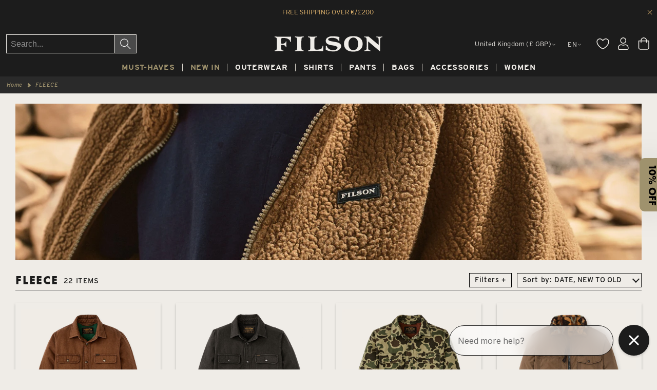

--- FILE ---
content_type: text/html; charset=utf-8
request_url: https://uk.filson.eu/collections/fleece
body_size: 68744
content:

<!doctype html>
<html class="no-js" lang="en">
  <head>
	<script src="//uk.filson.eu/cdn/shop/files/pandectes-rules.js?v=6208858589272040856"></script>

  <script>
  window.SHOPIFY_COUNTRY = "GB";
  </script>
    
<script src="https://assets.xgen.dev/js/482e2e4babcda7e3108b5c867627c93b/shopifySdkLoader.js" async></script>

    
    




    <script async src="//uk.filson.eu/cdn/shop/t/3/assets/geolizr-lib.js?v=61503300489487174941669321504" type="text/javascript"></script>

<script>
    if(typeof Geolizr === "undefined") {
        var Geolizr = {};
        Geolizr.currencyDynamicCountry = false;
        Geolizr.version = 20200327;
        Geolizr.waitforMoneyFormat = true;
    }

    // save geolizr-lib.js url to the sessionStorage
    sessionStorage.setItem('geolizr_lib_url', "//uk.filson.eu/cdn/shop/t/3/assets/geolizr-lib.js?v=61503300489487174941669321504");
    if(typeof Geolizr.events === "undefined") Geolizr.events = {};
    if(typeof Geolizr.geolizrEvents === "undefined") Geolizr.geolizrEvents = [];

    Geolizr.config = function(config) {
        Geolizr.currency_widget_enabled = config.currency_widget_enabled === "true" || false;
        Geolizr.shopCurrency = 'EUR';
        Geolizr.shopifyFormatMoneySet = false;
        Geolizr.observeElements = [];
    };

    
    
    
    
    Geolizr.moneyFormats = {};
    
    

    Geolizr.shopifyCurrencyList = [];
    Geolizr.shopifyCurrency = {};
    Geolizr.shopifyCurrencyListIndex = {};
    let setShopifyCurrencyToGeolizr = function() {
        let GeolizrEachCurrency = {};
        
        GeolizrEachCurrency = {
            "iso_code": "EUR",
            "name": "Euro",
            "symbol": "€",
            "shop_currency": true
        };
        if(GeolizrEachCurrency.shop_currency) {
            Geolizr.shopifyCurrency = GeolizrEachCurrency;
        }
        Geolizr.shopifyCurrencyList.push(GeolizrEachCurrency);
        Geolizr.shopifyCurrencyListIndex[GeolizrEachCurrency.iso_code] = Geolizr.shopifyCurrencyList.indexOf(GeolizrEachCurrency);
        
        GeolizrEachCurrency = {
            "iso_code": "GBP",
            "name": "British Pound",
            "symbol": "£",
            "shop_currency": false
        };
        if(GeolizrEachCurrency.shop_currency) {
            Geolizr.shopifyCurrency = GeolizrEachCurrency;
        }
        Geolizr.shopifyCurrencyList.push(GeolizrEachCurrency);
        Geolizr.shopifyCurrencyListIndex[GeolizrEachCurrency.iso_code] = Geolizr.shopifyCurrencyList.indexOf(GeolizrEachCurrency);
        
    }

    setShopifyCurrencyToGeolizr();
    /* Geolizr Provider Setter */
    Geolizr.presetService = false;
    Geolizr.activateIpInfo = function(accessKey) { Geolizr.presetService = { name: 'ipInfo', accessKey: accessKey }; };
    Geolizr.activateLovelyAppProvider = function() { Geolizr.presetService = { name: 'lovelyAppProvider' }; };
    Geolizr.activateIpApiCo = function(accessKey) { Geolizr.presetService = { name: 'ipApiCo', accessKey: accessKey }; };
    Geolizr.activateDbIpProvider = function(accessKey) { Geolizr.presetService = { name: 'dbIpProvider', accessKey: accessKey }; };
    Geolizr.activateIpStackProvider = function(accessKey) { Geolizr.presetService = { name: 'ipStackProvider', accessKey: accessKey }; };
    Geolizr.activateGeolizrIPApiProvider = function(accessKey) { Geolizr.presetService = { name: 'geolizrIpApiProvider', accessKey: accessKey }; };

    

    /* Service Aliase */
    Geolizr.activateFreegeoip = Geolizr.activateIpStackProvider;
    Geolizr.requestLocaleRootUrl = "\/";
    Geolizr.addSystemEventListener = function(name, callback) {
        if (typeof Geolizr.realInit !== 'undefined') {
            Geolizr.realInit(function($) {
                callback({jquery: $});
            })
        } else {
            Geolizr.geolizrEvents.push(new CustomEvent(name));
            document.addEventListener(name, callback);
        }
    };

    Geolizr.addEventListener = function(name, callback, priority) {
        if(typeof priority == "undefined") priority = 100;
        if(typeof Geolizr.realAddEventListener === "undefined") {
            if (!Geolizr.events[name]) Geolizr.events[name] = [];
            Geolizr.events[name].push({callback: callback, priority: priority});
        } else {
            Geolizr.realAddEventListener(name, callback, priority);
        }
    };

    Geolizr.getGeoData = function(callback) {
        if(typeof Geolizr.realGetGeoData === "undefined") {
            Geolizr.addEventListener('geolizr.init', function() {
                Geolizr.getGeoData(callback);
            }, 200)
        } else {
            Geolizr.realGetGeoData(callback);
        }
    };

    Geolizr.init = function(callback, priority) {
        if(typeof Geolizr.realInit === "undefined")
            Geolizr.addEventListener("geolizr.init", callback, priority);
        else
            Geolizr.realInit(callback, priority);
    };


    Geolizr.notification_widget_enabled = false;
    Geolizr.popup_widget_enabled = false;
    Geolizr.api_widget_enabled = false;
    Geolizr.currency_widget_enabled = false;
    Geolizr.redirect_widget_enabled = false;

    Geolizr.enables = {
        'notification_widget_enabled': Geolizr.notification_widget_enabled,
        'popup_widget_enabled': Geolizr.popup_widget_enabled,
        'api_widget_enabled': Geolizr.api_widget_enabled,
        'currency_widget_enabled': Geolizr.currency_widget_enabled,
        'redirect_widget_enabled': Geolizr.redirect_widget_enabled
    };

    if(Geolizr.popup_widget_enabled || Geolizr.notification_widget_enabled || Geolizr.currency_widget_enabled) {
        
        Geolizr.geolizrCssFile = "//uk.filson.eu/cdn/shop/t/3/assets/geolizr-lib.css?v=59017386019965299001642524142";
        
    }

    

</script>
<style>
    .geolizr-currency-switch-wrapper { visibility: hidden; }
    #geolizr-notification{position:fixed!important;top:0!important;left:0!important;margin:0!important;padding:0!important;width:100%!important;height:auto!important;min-height:0!important;max-height:none!important;z-index:10000000!important}
    #geolizr-notification>#geolizr-notification-message-wrapper{text-align:center!important;width:100%!important;padding:10px;-webkit-box-shadow:10px 10px 5px 0 rgba(143,143,143,.35);-moz-box-shadow:10px 10px 5px 0 rgba(143,143,143,.35);box-shadow:10px 10px 5px 0 rgba(143,143,143,.35)}
    #geolizr-dismiss-notification{box-sizing:content-box;padding:5px!important;margin:0!important;position:absolute!important;right:8px!important;text-decoration:none!important;font-family:Arial,serif ! important;top:8px!important;height:15px!important;border-radius:15px;width:15px!important;line-height:16px;font-size:20px;font-weight:700;cursor:pointer;display:inline-block}
    .geolizr-popup-background{position:fixed;top:0;left:0;right:0;bottom:0;height:100%;width:100%;z-index:10000005!important}
    .geolizr-popup{position:fixed!important;width:560px!important;height:400px!important;z-index:10000010!important;border:1px solid grey}
    .geolizr-popup.gp-center{top:50%!important;left:50%!important;margin-top:-200px!important;margin-left:-280px!important}
    .geolizr-popup.gp-mobile{width:84%!important;height:84%!important;top:0!important;left:0!important;margin:8%}
    #geolizr-popup-content-iframe{width:100%!important;height:100%!important;border:0}
    .slideInDown { -webkit-animation-name: slideInDown; animation-name: slideInDown; -webkit-animation-duration: 1s; animation-duration: 1s; -webkit-animation-fill-mode: both; animation-fill-mode: both; }
    @-webkit-keyframes slideInDown { 0% { -webkit-transform: translateY(-100%); transform: translateY(-100%); visibility: visible;} 100% {-webkit-transform: translateY(0); transform: translateY(0); } }
    @keyframes slideInDown { 0% {-webkit-transform: translateY(-100%); transform: translateY(-100%);visibility: visible; } 100% { -webkit-transform: translateY(0); transform: translateY(0); } }
    .geolizr-currency-switch-wrapper.geolizr-absolute-auto{z-index:10000000;position:fixed}
    .geolizr-currency-switch-wrapper{z-index:10000000!important;height:20px;width:85px;position:relative}
    .geolizr-currency-switcher{padding:1px 10px;margin:0;width:85px;height:30px;border-radius:4px;box-sizing: border-box;}
    .geolizr-currency-links{overflow:scroll;overflow-x:hidden;border-radius:4px;padding:5px 10px;margin:0;list-style:none;line-height:1.42857143;background-color:#fff;width:82px;max-height:200px;display:none}
    .geolizr-currency-switch-wrapper .geolizr-currency-links-up{bottom:30px;position:absolute}
    .geolizr-currency-switch-wrapper .geolizr-currency-links-down{top:30px;position:absolute}
    li.geolizr-currency-list-li{float:none!important;margin:0!important;padding:0 0 0 10px}
    .geolizr-currency-list-link{white-space:nowrap}
    .geolizr-currency-link i,.geolizr-currency-list-link i{width:16px!important;height:11px}
    [class^="famfamfam-flag"]{display:inline-block;width:16px;height:11px;line-height:11px}
    .no-scroll .geolizr-currency-links { overflow: hidden; width: 60px; left: 23px; text-align: left;}
    .geolizr-currency-switcher-value{width:42px;min-width:42px;max-width:42px;display:inline-block;text-align:left}
    .geolizr-currency-switcher-arrow-down,.geolizr-currency-switcher-arrow-up{content:"s";position:absolute;right:5px;top:5px;width:14px;height:14px;margin:0}
    .geolizr-currency-switcher-arrow-down,.geolizr-currency-switcher-arrow-up{ transition: transform .2s ease-in-out;content: ""; background-image: url("data:image/svg+xml;charset=UTF-8,%3csvg xmlns='http://www.w3.org/2000/svg' viewBox='0 0 14.0 14.0' height='14.0px' width='14.0px' style='position: absolute;'%3e%3cpath d='M1 4.5 L7.0 10.5 L13.0 4.5' fill='transparent' stroke='%23000' stroke-width='1px'%3e%3c/path%3e%3c/svg%3e"); }
    .open .geolizr-currency-switcher-arrow-down,.geolizr-currency-switcher-arrow-up{transform:rotate(180deg)}
    .open .geolizr-currency-switcher-arrow-up{transform:rotate(0deg)}
    .geolizr-selectable-currency{width:42px;min-width:42px;max-width:42px;display:inline-block;text-align:left}
    .geolizr-shop-currency{width:42px;min-width:42px;max-width:42px;display:inline-block}
    .geolizr-currency-link li{padding:0;margin:0}
    #geolizr-notification-spanner{width:100%!important;line-height:4px!important;height:4px!important;min-height:4px!important;max-height:4px!important}
    body.geolizr-popup-open { overflow: hidden; }
</style>


    


    <script>
window.KiwiSizing = window.KiwiSizing === undefined ? {} : window.KiwiSizing;
KiwiSizing.shop = "filson-shop-eu.myshopify.com";


</script>
    <meta charset="utf-8">
    <meta http-equiv="X-UA-Compatible" content="IE=edge">
    <meta name="viewport" content="width=device-width,initial-scale=1">
    <meta name="theme-color" content="">
    <link rel="canonical" href="https://uk.filson.eu/collections/fleece">
    <link rel="preconnect" href="https://cdn.shopify.com" crossorigin><link rel="icon" type="image/png" href="//uk.filson.eu/cdn/shop/files/Filson_Logo_square_32x32.jpg?v=1644509667"><link rel="preconnect" href="https://fonts.shopifycdn.com" crossorigin>

          <title>
            Men&#39;s Pullover Polartec Fleeces | Filson Europe
</title>

        
          <meta name="description" content="When you need a layer to add warmth with minimal weight, shop Filson’s fleece jackets for men to find the ideal solution . | 2 Years Warranty | Free Shipping">
        
      
    


    

<meta property="og:site_name" content="Filson Europe">
<meta property="og:url" content="https://uk.filson.eu/collections/fleece">
<meta property="og:title" content="Men&#39;s Pullover Polartec Fleeces | Filson Europe">
<meta property="og:type" content="product.group">
<meta property="og:description" content="When you need a layer to add warmth with minimal weight, shop Filson’s fleece jackets for men to find the ideal solution . | 2 Years Warranty | Free Shipping"><meta property="og:image" content="http://uk.filson.eu/cdn/shop/collections/PLP_MAIN_FRIENDSFAMILY_4355ad36-5d73-4f3b-89fe-f10d31c1cfd1.jpg?v=1698402029">
  <meta property="og:image:secure_url" content="https://uk.filson.eu/cdn/shop/collections/PLP_MAIN_FRIENDSFAMILY_4355ad36-5d73-4f3b-89fe-f10d31c1cfd1.jpg?v=1698402029">
  <meta property="og:image:width" content="2000">
  <meta property="og:image:height" content="500"><meta name="twitter:site" content="@Filson"><meta name="twitter:card" content="summary_large_image">
<meta name="twitter:title" content="Men&#39;s Pullover Polartec Fleeces | Filson Europe">
<meta name="twitter:description" content="When you need a layer to add warmth with minimal weight, shop Filson’s fleece jackets for men to find the ideal solution . | 2 Years Warranty | Free Shipping">


    <!-- doesn't have interstate 400 <link rel="stylesheet" href="https://use.typekit.net/slf5dup.css"> -->
    <link rel="stylesheet" href="https://use.typekit.net/yqi8hnr.css">

    <script src="//uk.filson.eu/cdn/shop/t/3/assets/global.js?v=117548245873088432291690204695" defer="defer"></script>
    <script src="//uk.filson.eu/cdn/shop/t/3/assets/tinybase.js?v=136356483702920740141645452679"></script>
    <script>
      let store;
      let persister;
      let isLastFetch = false;
      let numberOfProductInPage = 0;
      let numberOfProductFetched = 0;
        addEventListener('load', async () => {        
          const {createStore, createSessionPersister} = TinyBase;        
          store = createStore();
          persister = createSessionPersister(store, 'swatches');
          await persister.startAutoLoad();
          await persister.startAutoSave();
        });
    </script>
    <script src="//uk.filson.eu/cdn/shop/t/3/assets/swatches.js?v=150774658866388441451726215326"></script>

    <script>window.performance && window.performance.mark && window.performance.mark('shopify.content_for_header.start');</script><meta id="shopify-digital-wallet" name="shopify-digital-wallet" content="/55263232053/digital_wallets/dialog">
<meta name="shopify-checkout-api-token" content="e99bdf0f7ca9d724bae46910df6139c1">
<meta id="in-context-paypal-metadata" data-shop-id="55263232053" data-venmo-supported="false" data-environment="production" data-locale="en_US" data-paypal-v4="true" data-currency="GBP">
<link rel="alternate" type="application/atom+xml" title="Feed" href="/collections/fleece.atom" />
<link rel="alternate" hreflang="x-default" href="https://www.filson.eu/collections/fleece">
<link rel="alternate" hreflang="it" href="https://www.filson.eu/it/collections/fleece">
<link rel="alternate" hreflang="de" href="https://www.filson.eu/de/collections/fleece">
<link rel="alternate" hreflang="fr" href="https://www.filson.eu/fr/collections/fleece">
<link rel="alternate" hreflang="en-GB" href="https://uk.filson.eu/collections/fleece">
<link rel="alternate" hreflang="fr-GB" href="https://uk.filson.eu/fr/collections/fleece">
<link rel="alternate" hreflang="fr-FR" href="https://fr.filson.eu/collections/fleece">
<link rel="alternate" hreflang="it-FR" href="https://fr.filson.eu/it/collections/fleece">
<link rel="alternate" hreflang="de-FR" href="https://fr.filson.eu/de/collections/fleece">
<link rel="alternate" hreflang="en-FR" href="https://fr.filson.eu/en/collections/fleece">
<link rel="alternate" hreflang="fr-MC" href="https://fr.filson.eu/collections/fleece">
<link rel="alternate" hreflang="it-MC" href="https://fr.filson.eu/it/collections/fleece">
<link rel="alternate" hreflang="de-MC" href="https://fr.filson.eu/de/collections/fleece">
<link rel="alternate" hreflang="en-MC" href="https://fr.filson.eu/en/collections/fleece">
<link rel="alternate" hreflang="de-DE" href="https://de.filson.eu/collections/fleece">
<link rel="alternate" hreflang="it-DE" href="https://de.filson.eu/it/collections/fleece">
<link rel="alternate" hreflang="fr-DE" href="https://de.filson.eu/fr/collections/fleece">
<link rel="alternate" hreflang="en-DE" href="https://de.filson.eu/en/collections/fleece">
<link rel="alternate" type="application/json+oembed" href="https://uk.filson.eu/collections/fleece.oembed">
<script async="async" src="/checkouts/internal/preloads.js?locale=en-GB"></script>
<link rel="preconnect" href="https://shop.app" crossorigin="anonymous">
<script async="async" src="https://shop.app/checkouts/internal/preloads.js?locale=en-GB&shop_id=55263232053" crossorigin="anonymous"></script>
<script id="apple-pay-shop-capabilities" type="application/json">{"shopId":55263232053,"countryCode":"IT","currencyCode":"GBP","merchantCapabilities":["supports3DS"],"merchantId":"gid:\/\/shopify\/Shop\/55263232053","merchantName":"Filson Europe","requiredBillingContactFields":["postalAddress","email","phone"],"requiredShippingContactFields":["postalAddress","email","phone"],"shippingType":"shipping","supportedNetworks":["visa","maestro","masterCard","amex"],"total":{"type":"pending","label":"Filson Europe","amount":"1.00"},"shopifyPaymentsEnabled":true,"supportsSubscriptions":true}</script>
<script id="shopify-features" type="application/json">{"accessToken":"e99bdf0f7ca9d724bae46910df6139c1","betas":["rich-media-storefront-analytics"],"domain":"uk.filson.eu","predictiveSearch":true,"shopId":55263232053,"locale":"en"}</script>
<script>var Shopify = Shopify || {};
Shopify.shop = "filson-shop-eu.myshopify.com";
Shopify.locale = "en";
Shopify.currency = {"active":"GBP","rate":"0.89485518"};
Shopify.country = "GB";
Shopify.theme = {"name":"filson-eu\/main","id":121000722485,"schema_name":"Filson-EU","schema_version":"0.0.1","theme_store_id":null,"role":"main"};
Shopify.theme.handle = "null";
Shopify.theme.style = {"id":null,"handle":null};
Shopify.cdnHost = "uk.filson.eu/cdn";
Shopify.routes = Shopify.routes || {};
Shopify.routes.root = "/";</script>
<script type="module">!function(o){(o.Shopify=o.Shopify||{}).modules=!0}(window);</script>
<script>!function(o){function n(){var o=[];function n(){o.push(Array.prototype.slice.apply(arguments))}return n.q=o,n}var t=o.Shopify=o.Shopify||{};t.loadFeatures=n(),t.autoloadFeatures=n()}(window);</script>
<script>
  window.ShopifyPay = window.ShopifyPay || {};
  window.ShopifyPay.apiHost = "shop.app\/pay";
  window.ShopifyPay.redirectState = null;
</script>
<script id="shop-js-analytics" type="application/json">{"pageType":"collection"}</script>
<script defer="defer" async type="module" src="//uk.filson.eu/cdn/shopifycloud/shop-js/modules/v2/client.init-shop-cart-sync_Bc8-qrdt.en.esm.js"></script>
<script defer="defer" async type="module" src="//uk.filson.eu/cdn/shopifycloud/shop-js/modules/v2/chunk.common_CmNk3qlo.esm.js"></script>
<script type="module">
  await import("//uk.filson.eu/cdn/shopifycloud/shop-js/modules/v2/client.init-shop-cart-sync_Bc8-qrdt.en.esm.js");
await import("//uk.filson.eu/cdn/shopifycloud/shop-js/modules/v2/chunk.common_CmNk3qlo.esm.js");

  window.Shopify.SignInWithShop?.initShopCartSync?.({"fedCMEnabled":true,"windoidEnabled":true});

</script>
<script>
  window.Shopify = window.Shopify || {};
  if (!window.Shopify.featureAssets) window.Shopify.featureAssets = {};
  window.Shopify.featureAssets['shop-js'] = {"shop-cart-sync":["modules/v2/client.shop-cart-sync_DOpY4EW0.en.esm.js","modules/v2/chunk.common_CmNk3qlo.esm.js"],"shop-button":["modules/v2/client.shop-button_CI-s0xGZ.en.esm.js","modules/v2/chunk.common_CmNk3qlo.esm.js"],"init-fed-cm":["modules/v2/client.init-fed-cm_D2vsy40D.en.esm.js","modules/v2/chunk.common_CmNk3qlo.esm.js"],"init-windoid":["modules/v2/client.init-windoid_CXNAd0Cm.en.esm.js","modules/v2/chunk.common_CmNk3qlo.esm.js"],"shop-toast-manager":["modules/v2/client.shop-toast-manager_Cx0C6may.en.esm.js","modules/v2/chunk.common_CmNk3qlo.esm.js"],"shop-cash-offers":["modules/v2/client.shop-cash-offers_CL9Nay2h.en.esm.js","modules/v2/chunk.common_CmNk3qlo.esm.js","modules/v2/chunk.modal_CvhjeixQ.esm.js"],"avatar":["modules/v2/client.avatar_BTnouDA3.en.esm.js"],"init-shop-email-lookup-coordinator":["modules/v2/client.init-shop-email-lookup-coordinator_B9mmbKi4.en.esm.js","modules/v2/chunk.common_CmNk3qlo.esm.js"],"init-shop-cart-sync":["modules/v2/client.init-shop-cart-sync_Bc8-qrdt.en.esm.js","modules/v2/chunk.common_CmNk3qlo.esm.js"],"pay-button":["modules/v2/client.pay-button_Bhm3077V.en.esm.js","modules/v2/chunk.common_CmNk3qlo.esm.js"],"init-customer-accounts-sign-up":["modules/v2/client.init-customer-accounts-sign-up_C7zhr03q.en.esm.js","modules/v2/client.shop-login-button_BbMx65lK.en.esm.js","modules/v2/chunk.common_CmNk3qlo.esm.js","modules/v2/chunk.modal_CvhjeixQ.esm.js"],"init-shop-for-new-customer-accounts":["modules/v2/client.init-shop-for-new-customer-accounts_rLbLSDTe.en.esm.js","modules/v2/client.shop-login-button_BbMx65lK.en.esm.js","modules/v2/chunk.common_CmNk3qlo.esm.js","modules/v2/chunk.modal_CvhjeixQ.esm.js"],"checkout-modal":["modules/v2/client.checkout-modal_Fp9GouFF.en.esm.js","modules/v2/chunk.common_CmNk3qlo.esm.js","modules/v2/chunk.modal_CvhjeixQ.esm.js"],"init-customer-accounts":["modules/v2/client.init-customer-accounts_DkVf8Jdu.en.esm.js","modules/v2/client.shop-login-button_BbMx65lK.en.esm.js","modules/v2/chunk.common_CmNk3qlo.esm.js","modules/v2/chunk.modal_CvhjeixQ.esm.js"],"shop-login-button":["modules/v2/client.shop-login-button_BbMx65lK.en.esm.js","modules/v2/chunk.common_CmNk3qlo.esm.js","modules/v2/chunk.modal_CvhjeixQ.esm.js"],"shop-login":["modules/v2/client.shop-login_B9KWmZaW.en.esm.js","modules/v2/chunk.common_CmNk3qlo.esm.js","modules/v2/chunk.modal_CvhjeixQ.esm.js"],"shop-follow-button":["modules/v2/client.shop-follow-button_B-omSWeu.en.esm.js","modules/v2/chunk.common_CmNk3qlo.esm.js","modules/v2/chunk.modal_CvhjeixQ.esm.js"],"lead-capture":["modules/v2/client.lead-capture_DZQFWrYz.en.esm.js","modules/v2/chunk.common_CmNk3qlo.esm.js","modules/v2/chunk.modal_CvhjeixQ.esm.js"],"payment-terms":["modules/v2/client.payment-terms_Bl_bs7GP.en.esm.js","modules/v2/chunk.common_CmNk3qlo.esm.js","modules/v2/chunk.modal_CvhjeixQ.esm.js"]};
</script>
<script>(function() {
  var isLoaded = false;
  function asyncLoad() {
    if (isLoaded) return;
    isLoaded = true;
    var urls = ["https:\/\/app.kiwisizing.com\/web\/js\/dist\/kiwiSizing\/plugin\/SizingPlugin.prod.js?v=327\u0026shop=filson-shop-eu.myshopify.com","https:\/\/ecommplugins-scripts.trustpilot.com\/v2.1\/js\/header.min.js?settings=eyJrZXkiOiI3aWFzd211a1ZrbnkxVWxTIiwicyI6InNrdSJ9\u0026shop=filson-shop-eu.myshopify.com","https:\/\/ecommplugins-trustboxsettings.trustpilot.com\/filson-shop-eu.myshopify.com.js?settings=1729176365054\u0026shop=filson-shop-eu.myshopify.com","https:\/\/widget.trustpilot.com\/bootstrap\/v5\/tp.widget.sync.bootstrap.min.js?shop=filson-shop-eu.myshopify.com","https:\/\/widget.trustpilot.com\/bootstrap\/v5\/tp.widget.sync.bootstrap.min.js?shop=filson-shop-eu.myshopify.com","https:\/\/widget.trustpilot.com\/bootstrap\/v5\/tp.widget.sync.bootstrap.min.js?shop=filson-shop-eu.myshopify.com","https:\/\/config.gorgias.chat\/bundle-loader\/01GYCCDRPRY2Q9TZBGE87VEMPP?source=shopify1click\u0026shop=filson-shop-eu.myshopify.com","https:\/\/assets.xgen.dev\/js\/482e2e4babcda7e3108b5c867627c93b\/shopifySdkLoader.js?shop=filson-shop-eu.myshopify.com","https:\/\/assets.9gtb.com\/loader.js?g_cvt_id=9daba199-403f-4d8d-a028-6d72118308d8\u0026shop=filson-shop-eu.myshopify.com"];
    for (var i = 0; i < urls.length; i++) {
      var s = document.createElement('script');
      s.type = 'text/javascript';
      s.async = true;
      s.src = urls[i];
      var x = document.getElementsByTagName('script')[0];
      x.parentNode.insertBefore(s, x);
    }
  };
  if(window.attachEvent) {
    window.attachEvent('onload', asyncLoad);
  } else {
    window.addEventListener('load', asyncLoad, false);
  }
})();</script>
<script id="__st">var __st={"a":55263232053,"offset":3600,"reqid":"87c5fae2-3c96-4ce6-bd7f-a4d12c4de7f5-1761986899","pageurl":"uk.filson.eu\/collections\/fleece","u":"1082be39e1c2","p":"collection","rtyp":"collection","rid":269315801141};</script>
<script>window.ShopifyPaypalV4VisibilityTracking = true;</script>
<script id="captcha-bootstrap">!function(){'use strict';const t='contact',e='account',n='new_comment',o=[[t,t],['blogs',n],['comments',n],[t,'customer']],c=[[e,'customer_login'],[e,'guest_login'],[e,'recover_customer_password'],[e,'create_customer']],r=t=>t.map((([t,e])=>`form[action*='/${t}']:not([data-nocaptcha='true']) input[name='form_type'][value='${e}']`)).join(','),a=t=>()=>t?[...document.querySelectorAll(t)].map((t=>t.form)):[];function s(){const t=[...o],e=r(t);return a(e)}const i='password',u='form_key',d=['recaptcha-v3-token','g-recaptcha-response','h-captcha-response',i],f=()=>{try{return window.sessionStorage}catch{return}},m='__shopify_v',_=t=>t.elements[u];function p(t,e,n=!1){try{const o=window.sessionStorage,c=JSON.parse(o.getItem(e)),{data:r}=function(t){const{data:e,action:n}=t;return t[m]||n?{data:e,action:n}:{data:t,action:n}}(c);for(const[e,n]of Object.entries(r))t.elements[e]&&(t.elements[e].value=n);n&&o.removeItem(e)}catch(o){console.error('form repopulation failed',{error:o})}}const l='form_type',E='cptcha';function T(t){t.dataset[E]=!0}const w=window,h=w.document,L='Shopify',v='ce_forms',y='captcha';let A=!1;((t,e)=>{const n=(g='f06e6c50-85a8-45c8-87d0-21a2b65856fe',I='https://cdn.shopify.com/shopifycloud/storefront-forms-hcaptcha/ce_storefront_forms_captcha_hcaptcha.v1.5.2.iife.js',D={infoText:'Protected by hCaptcha',privacyText:'Privacy',termsText:'Terms'},(t,e,n)=>{const o=w[L][v],c=o.bindForm;if(c)return c(t,g,e,D).then(n);var r;o.q.push([[t,g,e,D],n]),r=I,A||(h.body.append(Object.assign(h.createElement('script'),{id:'captcha-provider',async:!0,src:r})),A=!0)});var g,I,D;w[L]=w[L]||{},w[L][v]=w[L][v]||{},w[L][v].q=[],w[L][y]=w[L][y]||{},w[L][y].protect=function(t,e){n(t,void 0,e),T(t)},Object.freeze(w[L][y]),function(t,e,n,w,h,L){const[v,y,A,g]=function(t,e,n){const i=e?o:[],u=t?c:[],d=[...i,...u],f=r(d),m=r(i),_=r(d.filter((([t,e])=>n.includes(e))));return[a(f),a(m),a(_),s()]}(w,h,L),I=t=>{const e=t.target;return e instanceof HTMLFormElement?e:e&&e.form},D=t=>v().includes(t);t.addEventListener('submit',(t=>{const e=I(t);if(!e)return;const n=D(e)&&!e.dataset.hcaptchaBound&&!e.dataset.recaptchaBound,o=_(e),c=g().includes(e)&&(!o||!o.value);(n||c)&&t.preventDefault(),c&&!n&&(function(t){try{if(!f())return;!function(t){const e=f();if(!e)return;const n=_(t);if(!n)return;const o=n.value;o&&e.removeItem(o)}(t);const e=Array.from(Array(32),(()=>Math.random().toString(36)[2])).join('');!function(t,e){_(t)||t.append(Object.assign(document.createElement('input'),{type:'hidden',name:u})),t.elements[u].value=e}(t,e),function(t,e){const n=f();if(!n)return;const o=[...t.querySelectorAll(`input[type='${i}']`)].map((({name:t})=>t)),c=[...d,...o],r={};for(const[a,s]of new FormData(t).entries())c.includes(a)||(r[a]=s);n.setItem(e,JSON.stringify({[m]:1,action:t.action,data:r}))}(t,e)}catch(e){console.error('failed to persist form',e)}}(e),e.submit())}));const S=(t,e)=>{t&&!t.dataset[E]&&(n(t,e.some((e=>e===t))),T(t))};for(const o of['focusin','change'])t.addEventListener(o,(t=>{const e=I(t);D(e)&&S(e,y())}));const B=e.get('form_key'),M=e.get(l),P=B&&M;t.addEventListener('DOMContentLoaded',(()=>{const t=y();if(P)for(const e of t)e.elements[l].value===M&&p(e,B);[...new Set([...A(),...v().filter((t=>'true'===t.dataset.shopifyCaptcha))])].forEach((e=>S(e,t)))}))}(h,new URLSearchParams(w.location.search),n,t,e,['guest_login'])})(!0,!0)}();</script>
<script integrity="sha256-52AcMU7V7pcBOXWImdc/TAGTFKeNjmkeM1Pvks/DTgc=" data-source-attribution="shopify.loadfeatures" defer="defer" src="//uk.filson.eu/cdn/shopifycloud/storefront/assets/storefront/load_feature-81c60534.js" crossorigin="anonymous"></script>
<script crossorigin="anonymous" defer="defer" src="//uk.filson.eu/cdn/shopifycloud/storefront/assets/shopify_pay/storefront-65b4c6d7.js?v=20250812"></script>
<script data-source-attribution="shopify.dynamic_checkout.dynamic.init">var Shopify=Shopify||{};Shopify.PaymentButton=Shopify.PaymentButton||{isStorefrontPortableWallets:!0,init:function(){window.Shopify.PaymentButton.init=function(){};var t=document.createElement("script");t.src="https://uk.filson.eu/cdn/shopifycloud/portable-wallets/latest/portable-wallets.en.js",t.type="module",document.head.appendChild(t)}};
</script>
<script data-source-attribution="shopify.dynamic_checkout.buyer_consent">
  function portableWalletsHideBuyerConsent(e){var t=document.getElementById("shopify-buyer-consent"),n=document.getElementById("shopify-subscription-policy-button");t&&n&&(t.classList.add("hidden"),t.setAttribute("aria-hidden","true"),n.removeEventListener("click",e))}function portableWalletsShowBuyerConsent(e){var t=document.getElementById("shopify-buyer-consent"),n=document.getElementById("shopify-subscription-policy-button");t&&n&&(t.classList.remove("hidden"),t.removeAttribute("aria-hidden"),n.addEventListener("click",e))}window.Shopify?.PaymentButton&&(window.Shopify.PaymentButton.hideBuyerConsent=portableWalletsHideBuyerConsent,window.Shopify.PaymentButton.showBuyerConsent=portableWalletsShowBuyerConsent);
</script>
<script data-source-attribution="shopify.dynamic_checkout.cart.bootstrap">document.addEventListener("DOMContentLoaded",(function(){function t(){return document.querySelector("shopify-accelerated-checkout-cart, shopify-accelerated-checkout")}if(t())Shopify.PaymentButton.init();else{new MutationObserver((function(e,n){t()&&(Shopify.PaymentButton.init(),n.disconnect())})).observe(document.body,{childList:!0,subtree:!0})}}));
</script>
<link id="shopify-accelerated-checkout-styles" rel="stylesheet" media="screen" href="https://uk.filson.eu/cdn/shopifycloud/portable-wallets/latest/accelerated-checkout-backwards-compat.css" crossorigin="anonymous">
<style id="shopify-accelerated-checkout-cart">
        #shopify-buyer-consent {
  margin-top: 1em;
  display: inline-block;
  width: 100%;
}

#shopify-buyer-consent.hidden {
  display: none;
}

#shopify-subscription-policy-button {
  background: none;
  border: none;
  padding: 0;
  text-decoration: underline;
  font-size: inherit;
  cursor: pointer;
}

#shopify-subscription-policy-button::before {
  box-shadow: none;
}

      </style>

<script>window.performance && window.performance.mark && window.performance.mark('shopify.content_for_header.end');</script>

    <style data-shopify>
      :root {
        --fls-font-heading: "futura-pt", sans-serif;
        --fls-font-heading-bold: "futura-pt-bold", sans-serif;
        --fls-font-heading-cond: "futura-pt-condensed", sans-serif;;
        --fls-font-body: "interstate", sans-serif;

        --font-body-family: "interstate", sans-serif;
        --font-body-style: normal;
        --font-body-weight: 500;

        --font-heading-family: "futura-pt-bold", sans-serif;
        --font-heading-style: normal;
        --font-heading-weight: 700;

        --font-body-scale: 1;
        --font-heading-scale: 1;

        --fls_bkg_color_photo: #efece7;

        --fls_text_color_dark: #1C1C1C;
        --fls_text_color_gray: #909090;
        --fls_text_color_light: #efece7;
        --fls_text_color_accent: #9F926D;
        --fls_text_color_header: #9F926D;

        --fls_bkg_color_dark-100: #000;
        --fls_bkg_color_dark-300: #1C1C1C;
        --fls_bkg_color_dark-500: #2A2A2A;
        --fls_bkg_color_dark-700: #4A4A4A;

        --fls_bkg_color_white: #FFFFFF;
        --fls_bkg_color_light-100: #efece7;
        --fls_bkg_color_light-300: #DEDAD0;
        --fls_bkg_color_light-500: #666666;

        --color-base-text: #1C1C1C;
        --color-base-background-1: 239, 236, 231;
        --color-base-background-2: #DEDAD0;
        --color-base-solid-button-labels: #1C1C1C;
        --color-base-outline-button-labels: #1C1C1C;
        --color-base-accent-1: #9F926D;
        --color-base-accent-2: #9F926D;
        --payment-terms-background-color: #efece7;

        --page-width: 140rem;
        --page-width-margin: 0rem;
      }

      *,
      *::before,
      *::after {
        box-sizing: inherit;
      }

      html {
        box-sizing: border-box;
        font-size: calc(var(--font-body-scale) * 62.5%);
        height: 100%;
      }

      body {
        display: grid;
        grid-template-rows: auto auto 1fr auto;
        grid-template-columns: 100%;
        min-height: 100%;
        margin: 0;
        font-size: 1.5rem;
        letter-spacing: 0.06rem;
        line-height: calc(1 + 0.8 / var(--font-body-scale));
        font-family: var(--font-body-family);
        font-style: var(--font-body-style);
        font-weight: var(--font-body-weight);
      }

      @media screen and (min-width: 750px) {
        body {
          font-size: 1.6rem;
        }
      }
    </style>
    
    <link href="//uk.filson.eu/cdn/shop/t/3/assets/base.css?v=182897356182110133871636377862" rel="stylesheet" type="text/css" media="all" />
    <link href="//uk.filson.eu/cdn/shop/t/3/assets/base-filson.css?v=181428376491080171681754294769" rel="stylesheet" type="text/css" media="all" />

    <!-- Country Flags scripts----------- -->
    <link href="//uk.filson.eu/cdn/shop/t/3/assets/country-flag.css?v=117795922338766517001704809563" rel="stylesheet" type="text/css" media="all" />
    <script src="//uk.filson.eu/cdn/shop/t/3/assets/country-flag.js?v=79321157272047070791647857818" defer="defer"></script>
    <!-- -------------------------------- --><link rel="preload" as="font" href="//uk.filson.eu/cdn/fonts/assistant/assistant_n4.9120912a469cad1cc292572851508ca49d12e768.woff2" type="font/woff2" crossorigin><link rel="preload" as="font" href="//uk.filson.eu/cdn/fonts/jost/jost_n7.921dc18c13fa0b0c94c5e2517ffe06139c3615a3.woff2" type="font/woff2" crossorigin><link rel="stylesheet" href="//uk.filson.eu/cdn/shop/t/3/assets/component-predictive-search.css?v=10425135875555615991636377862" media="print" onload="this.media='all'"><script>document.documentElement.className = document.documentElement.className.replace('no-js', 'js');</script>
    
	

    <meta name="facebook-domain-verification" content="jp407o5defk7wpqvqsvt2pk7wywmy4" />

  <!-- BEGIN app block: shopify://apps/pandectes-gdpr/blocks/banner/58c0baa2-6cc1-480c-9ea6-38d6d559556a -->
  
    <script>
      if (!window.PandectesRulesSettings) {
        window.PandectesRulesSettings = {"store":{"id":55263232053,"adminMode":false,"headless":false,"storefrontRootDomain":"","checkoutRootDomain":"","storefrontAccessToken":""},"banner":{"revokableTrigger":false,"cookiesBlockedByDefault":"-1","hybridStrict":true,"isActive":true},"geolocation":{"brOnly":false,"caOnly":false,"euOnly":false},"blocker":{"isActive":false,"googleConsentMode":{"isActive":true,"id":"GTM-MXNWKLL","analyticsId":"","adwordsId":"","adStorageCategory":4,"analyticsStorageCategory":2,"functionalityStorageCategory":1,"personalizationStorageCategory":1,"securityStorageCategory":0,"customEvent":true,"redactData":true,"urlPassthrough":false,"dataLayerProperty":"dataLayer","waitForUpdate":0,"useNativeChannel":true,"debugMode":false},"facebookPixel":{"isActive":true,"id":"481693573407211","ldu":false},"microsoft":{"isActive":false,"uetTags":""},"rakuten":{"isActive":false,"cmp":false,"ccpa":false},"gpcIsActive":true,"klaviyoIsActive":true,"defaultBlocked":7,"patterns":{"whiteList":[],"blackList":{"1":[],"2":[],"4":[],"8":[]},"iframesWhiteList":[],"iframesBlackList":{"1":[],"2":[],"4":[],"8":[]},"beaconsWhiteList":[],"beaconsBlackList":{"1":[],"2":[],"4":[],"8":[]}}}};
        window.PandectesRulesSettings.auto = true;
        const rulesScript = document.createElement('script');
        rulesScript.src = "https://cdn.shopify.com/extensions/019a34e6-3ef6-7ede-ab75-5e1ed9ed558e/gdpr-197/assets/pandectes-rules.js";
        const firstChild = document.head.firstChild;
        document.head.insertBefore(rulesScript, firstChild);
      }
    </script>
  
  <script>
    
      window.PandectesSettings = {"store":{"id":55263232053,"plan":"premium","theme":"filson-eu/main","primaryLocale":"en","adminMode":false,"headless":false,"storefrontRootDomain":"","checkoutRootDomain":"","storefrontAccessToken":""},"tsPublished":1752748165,"declaration":{"showPurpose":false,"showProvider":false,"showDateGenerated":false},"language":{"unpublished":[],"languageMode":"Multilingual","fallbackLanguage":"en","languageDetection":"browser","languagesSupported":["de","it","fr"]},"texts":{"managed":{"headerText":{"de":"Wir respektieren deine Privatsphäre","en":"We respect your privacy.","fr":"Nous respectons votre vie privée","it":"Rispettiamo la tua privacy."},"consentText":{"de":"Diese Website verwendet Cookies, um Ihnen das beste Erlebnis zu bieten.","en":"We use cookies to manage and improve your experience. The collection, sharing and use of personal data can be used for personalization of ads.","fr":"Ce site utilise des cookies pour vous garantir la meilleure expérience.","it":"Utilizziamo i cookies per migliorare la tua esperienza di acquisto. La raccolta, la condivisione e l'utilizzo dei dati personali possono essere impiegati per la personalizzazione degli annunci pubblicitari."},"linkText":{"de":"Mehr erfahren","en":"Learn more","fr":"Apprendre encore plus","it":"Scopri di più"},"imprintText":{"de":"Impressum","en":"Imprint","fr":"Imprimer","it":"Impronta"},"googleLinkText":{"de":"Googles Datenschutzbestimmungen","en":"Google's Privacy Terms","fr":"Conditions de confidentialité de Google","it":"Termini sulla privacy di Google"},"allowButtonText":{"de":"Annehmen","en":"Accept All","fr":"J'accepte","it":"Accetta Tutti"},"denyButtonText":{"de":"Ablehnen","en":"Decline","fr":"Déclin","it":"Rifiuto"},"dismissButtonText":{"de":"Okay","en":"Ok","fr":"D'accord","it":"Ok"},"leaveSiteButtonText":{"de":"Diese Seite verlassen","en":"Leave this site","fr":"Quitter ce site","it":"Lascia questo sito"},"preferencesButtonText":{"de":"Einstellungen","en":"Preferences","fr":"Préférences","it":"Preferenze"},"cookiePolicyText":{"de":"Cookie-Richtlinie","en":"Cookie policy","fr":"Politique de cookies","it":"Gestione dei Cookie"},"preferencesPopupTitleText":{"de":"Einwilligungseinstellungen verwalten","en":"Manage consent preferences","fr":"Gérer les préférences de consentement","it":"Gestire le preferenze di consenso"},"preferencesPopupIntroText":{"de":"Wir verwenden Cookies, um die Funktionalität der Website zu optimieren, die Leistung zu analysieren und Ihnen ein personalisiertes Erlebnis zu bieten. Einige Cookies sind für den ordnungsgemäßen Betrieb der Website unerlässlich. Diese Cookies können nicht deaktiviert werden. In diesem Fenster können Sie Ihre Präferenzen für Cookies verwalten.","en":"We use cookies to optimize website functionality, analyze the performance, and provide personalized experience to you. Some cookies are essential to make the website operate and function correctly. Those cookies cannot be disabled. In this window you can manage your preference of cookies.","fr":"Nous utilisons des cookies pour optimiser les fonctionnalités du site Web, analyser les performances et vous offrir une expérience personnalisée. Certains cookies sont indispensables au bon fonctionnement et au bon fonctionnement du site. Ces cookies ne peuvent pas être désactivés. Dans cette fenêtre, vous pouvez gérer votre préférence de cookies.","it":"Utilizziamo i cookie per ottimizzare la funzionalità del sito Web, analizzare le prestazioni e fornire un'esperienza personalizzata all'utente. Alcuni cookie sono essenziali per il funzionamento e il corretto funzionamento del sito web. Questi cookie non possono essere disabilitati. In questa finestra puoi gestire le tue preferenze sui cookie."},"preferencesPopupSaveButtonText":{"de":"Auswahl speichern","en":"Save preferences & exit","fr":"Enregistrer les préférences","it":"Salva preferenze ed esci"},"preferencesPopupCloseButtonText":{"de":"Schließen","en":"Back","fr":"proche","it":"Indietro"},"preferencesPopupAcceptAllButtonText":{"de":"Alles Akzeptieren","en":"Accept all","fr":"Accepter tout","it":"Accetta tutto"},"preferencesPopupRejectAllButtonText":{"de":"Alles ablehnen","en":"Reject all","fr":"Tout rejeter","it":"Rifiuta tutto"},"cookiesDetailsText":{"de":"Cookie-Details","en":"Cookies details","fr":"Détails des cookies","it":"Dettagli sui cookie"},"preferencesPopupAlwaysAllowedText":{"de":"Immer erlaubt","en":"Always allowed","fr":"Toujours activé","it":"sempre permesso"},"accessSectionParagraphText":{"de":"Sie haben das Recht, jederzeit auf Ihre Daten zuzugreifen.","en":"You have the right to request access to your data at any time.","fr":"Vous avez le droit de pouvoir accéder à vos données à tout moment.","it":"Hai il diritto di poter accedere ai tuoi dati in qualsiasi momento."},"accessSectionTitleText":{"de":"Datenübertragbarkeit","en":"Data portability","fr":"Portabilité des données","it":"Portabilità dei dati"},"accessSectionAccountInfoActionText":{"de":"persönliche Daten","en":"Personal data","fr":"Données personnelles","it":"Dati personali"},"accessSectionDownloadReportActionText":{"de":"Alle Daten anfordern","en":"Request export","fr":"Tout télécharger","it":"Scarica tutto"},"accessSectionGDPRRequestsActionText":{"de":"Anfragen betroffener Personen","en":"Data subject requests","fr":"Demandes des personnes concernées","it":"Richieste dell'interessato"},"accessSectionOrdersRecordsActionText":{"de":"Aufträge","en":"Orders","fr":"Ordres","it":"Ordini"},"rectificationSectionParagraphText":{"de":"Sie haben das Recht, die Aktualisierung Ihrer Daten zu verlangen, wann immer Sie dies für angemessen halten.","en":"You have the right to request your data to be updated whenever you think it is appropriate.","fr":"Vous avez le droit de demander la mise à jour de vos données chaque fois que vous le jugez approprié.","it":"Hai il diritto di richiedere l'aggiornamento dei tuoi dati ogni volta che lo ritieni opportuno."},"rectificationSectionTitleText":{"de":"Datenberichtigung","en":"Data Rectification","fr":"Rectification des données","it":"Rettifica dei dati"},"rectificationCommentPlaceholder":{"de":"Beschreiben Sie, was Sie aktualisieren möchten","en":"Describe what you want to be updated","fr":"Décrivez ce que vous souhaitez mettre à jour","it":"Descrivi cosa vuoi che venga aggiornato"},"rectificationCommentValidationError":{"de":"Kommentar ist erforderlich","en":"Comment is required","fr":"Un commentaire est requis","it":"Il commento è obbligatorio"},"rectificationSectionEditAccountActionText":{"de":"Aktualisierung anfordern","en":"Request an update","fr":"Demander une mise à jour","it":"Richiedi un aggiornamento"},"erasureSectionTitleText":{"de":"Recht auf Löschung","en":"Right to be forgotten","fr":"Droit à l'oubli","it":"Diritto all'oblio"},"erasureSectionParagraphText":{"de":"Sie haben das Recht, die Löschung aller Ihrer Daten zu verlangen. Danach können Sie nicht mehr auf Ihr Konto zugreifen.","en":"You have the right to ask all your data to be erased. After that, you will no longer be able to access your account.","fr":"Vous avez le droit de demander que toutes vos données soient effacées. Après cela, vous ne pourrez plus accéder à votre compte.","it":"Hai il diritto di chiedere la cancellazione di tutti i tuoi dati. Dopodiché, non sarai più in grado di accedere al tuo account."},"erasureSectionRequestDeletionActionText":{"de":"Löschung personenbezogener Daten anfordern","en":"Request personal data deletion","fr":"Demander la suppression des données personnelles","it":"Richiedi la cancellazione dei dati personali"},"consentDate":{"de":"Zustimmungsdatum","en":"Consent date","fr":"Date de consentement","it":"Data del consenso"},"consentId":{"de":"Einwilligungs-ID","en":"Consent ID","fr":"ID de consentement","it":"ID di consenso"},"consentSectionChangeConsentActionText":{"de":"Einwilligungspräferenz ändern","en":"Change consent preference","fr":"Modifier la préférence de consentement","it":"Modifica la preferenza per il consenso"},"consentSectionConsentedText":{"de":"Sie haben der Cookie-Richtlinie dieser Website zugestimmt am","en":"You consented to the cookies policy of this website on","fr":"Vous avez consenti à la politique de cookies de ce site Web sur","it":"Hai acconsentito alla politica sui cookie di questo sito web su"},"consentSectionNoConsentText":{"de":"Sie haben der Cookie-Richtlinie dieser Website nicht zugestimmt.","en":"You have not consented to the cookies policy of this website.","fr":"Vous n'avez pas consenti à la politique de cookies de ce site Web.","it":"Non hai acconsentito alla politica sui cookie di questo sito."},"consentSectionTitleText":{"de":"Ihre Cookie-Einwilligung","en":"Your cookie consent","fr":"Votre consentement aux cookies","it":"Il tuo consenso ai cookie"},"consentStatus":{"de":"Einwilligungspräferenz","en":"Consent preference","fr":"Préférence de consentement","it":"Preferenza di consenso"},"confirmationFailureMessage":{"de":"Ihre Anfrage wurde nicht bestätigt. Bitte versuchen Sie es erneut und wenn das Problem weiterhin besteht, wenden Sie sich an den Ladenbesitzer, um Hilfe zu erhalten","en":"Your request was not verified. Please try again and if problem persists, contact store owner for assistance","fr":"Votre demande n'a pas été vérifiée. Veuillez réessayer et si le problème persiste, contactez le propriétaire du magasin pour obtenir de l'aide","it":"La tua richiesta non è stata verificata. Riprova e se il problema persiste, contatta il proprietario del negozio per assistenza"},"confirmationFailureTitle":{"de":"Ein Problem ist aufgetreten","en":"A problem occurred","fr":"Un problème est survenu","it":"Si è verificato un problema"},"confirmationSuccessMessage":{"de":"Wir werden uns in Kürze zu Ihrem Anliegen bei Ihnen melden.","en":"We will soon get back to you as to your request.","fr":"Nous reviendrons rapidement vers vous quant à votre demande.","it":"Ti risponderemo presto in merito alla tua richiesta."},"confirmationSuccessTitle":{"de":"Ihre Anfrage wurde bestätigt","en":"Your request is verified","fr":"Votre demande est vérifiée","it":"La tua richiesta è verificata"},"guestsSupportEmailFailureMessage":{"de":"Ihre Anfrage wurde nicht übermittelt. Bitte versuchen Sie es erneut und wenn das Problem weiterhin besteht, wenden Sie sich an den Shop-Inhaber, um Hilfe zu erhalten.","en":"Your request was not submitted. Please try again and if problem persists, contact store owner for assistance.","fr":"Votre demande n'a pas été soumise. Veuillez réessayer et si le problème persiste, contactez le propriétaire du magasin pour obtenir de l'aide.","it":"La tua richiesta non è stata inviata. Riprova e se il problema persiste, contatta il proprietario del negozio per assistenza."},"guestsSupportEmailFailureTitle":{"de":"Ein Problem ist aufgetreten","en":"A problem occurred","fr":"Un problème est survenu","it":"Si è verificato un problema"},"guestsSupportEmailPlaceholder":{"de":"E-Mail-Addresse","en":"E-mail address","fr":"Adresse e-mail","it":"Indirizzo email"},"guestsSupportEmailSuccessMessage":{"de":"Wenn Sie als Kunde dieses Shops registriert sind, erhalten Sie in Kürze eine E-Mail mit Anweisungen zum weiteren Vorgehen.","en":"If you are registered as a customer of this store, you will soon receive an email with instructions on how to proceed.","fr":"Si vous êtes inscrit en tant que client de ce magasin, vous recevrez bientôt un e-mail avec des instructions sur la marche à suivre.","it":"Se sei registrato come cliente di questo negozio, riceverai presto un'e-mail con le istruzioni su come procedere."},"guestsSupportEmailSuccessTitle":{"de":"Vielen Dank für die Anfrage","en":"Thank you for your request","fr":"Merci pour votre requête","it":"Grazie per la vostra richiesta"},"guestsSupportEmailValidationError":{"de":"Email ist ungültig","en":"Email is not valid","fr":"L'email n'est pas valide","it":"L'email non è valida"},"guestsSupportInfoText":{"de":"Bitte loggen Sie sich mit Ihrem Kundenkonto ein, um fortzufahren.","en":"Please login with your customer account to further proceed.","fr":"Veuillez vous connecter avec votre compte client pour continuer.","it":"Effettua il login con il tuo account cliente per procedere ulteriormente."},"submitButton":{"de":"einreichen","en":"Submit","fr":"Soumettre","it":"Invia"},"submittingButton":{"de":"Senden...","en":"Submitting...","fr":"Soumission...","it":"Invio in corso..."},"cancelButton":{"de":"Abbrechen","en":"Cancel","fr":"Annuler","it":"Annulla"},"declIntroText":{"de":"Wir verwenden Cookies, um die Funktionalität der Website zu optimieren, die Leistung zu analysieren und Ihnen ein personalisiertes Erlebnis zu bieten. Einige Cookies sind für den ordnungsgemäßen Betrieb der Website unerlässlich. Diese Cookies können nicht deaktiviert werden. In diesem Fenster können Sie Ihre Präferenzen für Cookies verwalten.","en":"We use cookies to optimize website functionality, analyze the performance, and provide personalized experience to you. Some cookies are essential to make the website operate and function correctly. Those cookies cannot be disabled. In this window you can manage your preference of cookies.","fr":"Nous utilisons des cookies pour optimiser les fonctionnalités du site Web, analyser les performances et vous offrir une expérience personnalisée. Certains cookies sont indispensables au bon fonctionnement et au bon fonctionnement du site Web. Ces cookies ne peuvent pas être désactivés. Dans cette fenêtre, vous pouvez gérer vos préférences en matière de cookies.","it":"Utilizziamo i cookie per ottimizzare la funzionalità del sito Web, analizzare le prestazioni e fornire un&#39;esperienza personalizzata all&#39;utente. Alcuni cookie sono essenziali per far funzionare e funzionare correttamente il sito web. Questi cookie non possono essere disabilitati. In questa finestra puoi gestire le tue preferenze sui cookie."},"declName":{"de":"Name","en":"Name","fr":"Nom","it":"Nome"},"declPurpose":{"de":"Zweck","en":"Purpose","fr":"But","it":"Scopo"},"declType":{"de":"Typ","en":"Type","fr":"Type","it":"Tipo"},"declRetention":{"de":"Speicherdauer","en":"Retention","fr":"Rétention","it":"Ritenzione"},"declProvider":{"de":"Anbieter","en":"Provider","fr":"Fournisseur","it":"Fornitore"},"declFirstParty":{"de":"Erstanbieter","en":"First-party","fr":"Première partie","it":"Prima parte"},"declThirdParty":{"de":"Drittanbieter","en":"Third-party","fr":"Tierce partie","it":"Terzo"},"declSeconds":{"de":"Sekunden","en":"seconds","fr":"secondes","it":"secondi"},"declMinutes":{"de":"Minuten","en":"minutes","fr":"minutes","it":"minuti"},"declHours":{"de":"Std.","en":"hours","fr":"heures","it":"ore"},"declDays":{"de":"Tage","en":"days","fr":"jours","it":"giorni"},"declMonths":{"de":"Monate","en":"months","fr":"mois","it":"mesi"},"declYears":{"de":"Jahre","en":"years","fr":"années","it":"anni"},"declSession":{"de":"Sitzung","en":"Session","fr":"Session","it":"Sessione"},"declDomain":{"de":"Domain","en":"Domain","fr":"Domaine","it":"Dominio"},"declPath":{"de":"Weg","en":"Path","fr":"Chemin","it":"Il percorso"}},"categories":{"strictlyNecessaryCookiesTitleText":{"de":"Unbedingt erforderlich","en":"Strictly necessary cookies","fr":"Cookies strictement nécessaires","it":"Cookie strettamente necessari"},"strictlyNecessaryCookiesDescriptionText":{"de":"Diese Cookies sind unerlässlich, damit Sie sich auf der Website bewegen und ihre Funktionen nutzen können, z. B. den Zugriff auf sichere Bereiche der Website. Ohne diese Cookies kann die Website nicht richtig funktionieren.","en":"These cookies are essential in order to enable you to move around the website and use its features, such as accessing secure areas of the website. The website cannot function properly without these cookies.","fr":"Ces cookies sont essentiels pour vous permettre de vous déplacer sur le site Web et d'utiliser ses fonctionnalités, telles que l'accès aux zones sécurisées du site Web. Le site Web ne peut pas fonctionner correctement sans ces cookies.","it":"Questi cookie sono essenziali per consentirti di spostarti all'interno del sito Web e utilizzare le sue funzionalità, come l'accesso alle aree sicure del sito Web. Il sito web non può funzionare correttamente senza questi cookie."},"functionalityCookiesTitleText":{"de":"Funktionale Cookies","en":"Functional cookies","fr":"Cookies fonctionnels","it":"Cookie funzionali"},"functionalityCookiesDescriptionText":{"de":"Diese Cookies ermöglichen es der Website, verbesserte Funktionalität und Personalisierung bereitzustellen. Sie können von uns oder von Drittanbietern gesetzt werden, deren Dienste wir auf unseren Seiten hinzugefügt haben. Wenn Sie diese Cookies nicht zulassen, funktionieren einige oder alle dieser Dienste möglicherweise nicht richtig.","en":"These cookies enable the site to provide enhanced functionality and personalisation. They may be set by us or by third party providers whose services we have added to our pages. If you do not allow these cookies then some or all of these services may not function properly.","fr":"Ces cookies permettent au site de fournir des fonctionnalités et une personnalisation améliorées. Ils peuvent être définis par nous ou par des fournisseurs tiers dont nous avons ajouté les services à nos pages. Si vous n'autorisez pas ces cookies, certains ou tous ces services peuvent ne pas fonctionner correctement.","it":"Questi cookie consentono al sito di fornire funzionalità e personalizzazione avanzate. Possono essere impostati da noi o da fornitori di terze parti i cui servizi abbiamo aggiunto alle nostre pagine. Se non consenti questi cookie, alcuni o tutti questi servizi potrebbero non funzionare correttamente."},"performanceCookiesTitleText":{"de":"Performance-Cookies","en":"Performance cookies","fr":"Cookies de performances","it":"Cookie di prestazione"},"performanceCookiesDescriptionText":{"de":"Diese Cookies ermöglichen es uns, die Leistung unserer Website zu überwachen und zu verbessern. Sie ermöglichen es uns beispielsweise, Besuche zu zählen, Verkehrsquellen zu identifizieren und zu sehen, welche Teile der Website am beliebtesten sind.","en":"These cookies enable us to monitor and improve the performance of our website. For example, they allow us to count visits, identify traffic sources and see which parts of the site are most popular.","fr":"Ces cookies nous permettent de surveiller et d'améliorer les performances de notre site Web. Par exemple, ils nous permettent de compter les visites, d'identifier les sources de trafic et de voir quelles parties du site sont les plus populaires.","it":"Questi cookie ci consentono di monitorare e migliorare le prestazioni del nostro sito web. Ad esempio, ci consentono di contare le visite, identificare le sorgenti di traffico e vedere quali parti del sito sono più popolari."},"targetingCookiesTitleText":{"de":"Targeting-Cookies","en":"Targeting cookies","fr":"Ciblage des cookies","it":"Cookie mirati"},"targetingCookiesDescriptionText":{"de":"Diese Cookies können von unseren Werbepartnern über unsere Website gesetzt werden. Sie können von diesen Unternehmen verwendet werden, um ein Profil Ihrer Interessen zu erstellen und Ihnen relevante Werbung auf anderen Websites anzuzeigen. Sie speichern keine direkten personenbezogenen Daten, sondern basieren auf der eindeutigen Identifizierung Ihres Browsers und Ihres Internetgeräts. Wenn Sie diese Cookies nicht zulassen, erleben Sie weniger zielgerichtete Werbung.","en":"These cookies may be set through our site by our advertising partners. They may be used by those companies to build a profile of your interests and show you relevant adverts on other sites.    They do not store directly personal information, but are based on uniquely identifying your browser and internet device. If you do not allow these cookies, you will experience less targeted advertising.","fr":"Ces cookies peuvent être installés via notre site par nos partenaires publicitaires. Ils peuvent être utilisés par ces sociétés pour établir un profil de vos intérêts et vous montrer des publicités pertinentes sur d'autres sites. Ils ne stockent pas directement d'informations personnelles, mais sont basés sur l'identification unique de votre navigateur et de votre appareil Internet. Si vous n'autorisez pas ces cookies, vous bénéficierez d'une publicité moins ciblée.","it":"Questi cookie possono essere impostati attraverso il nostro sito dai nostri partner pubblicitari. Possono essere utilizzati da tali società per creare un profilo dei tuoi interessi e mostrarti annunci pertinenti su altri siti. Non memorizzano direttamente informazioni personali, ma si basano sull'identificazione univoca del browser e del dispositivo Internet. Se non consenti questi cookie, sperimenterai pubblicità meno mirata."},"unclassifiedCookiesTitleText":{"de":"Unklassifizierte Cookies","en":"Unclassified cookies","fr":"Cookies non classés","it":"Cookie non classificati"},"unclassifiedCookiesDescriptionText":{"de":"Unklassifizierte Cookies sind Cookies, die wir gerade zusammen mit den Anbietern einzelner Cookies klassifizieren.","en":"Unclassified cookies are cookies that we are in the process of classifying, together with the providers of individual cookies.","fr":"Les cookies non classés sont des cookies que nous sommes en train de classer avec les fournisseurs de cookies individuels.","it":"I cookie non classificati sono cookie che stiamo classificando insieme ai fornitori di cookie individuali."}},"auto":{}},"library":{"previewMode":false,"fadeInTimeout":0,"defaultBlocked":-1,"showLink":true,"showImprintLink":false,"showGoogleLink":true,"enabled":true,"cookie":{"expiryDays":365,"secure":true,"domain":""},"dismissOnScroll":false,"dismissOnWindowClick":false,"dismissOnTimeout":false,"palette":{"popup":{"background":"#FFFFFF","backgroundForCalculations":{"a":1,"b":255,"g":255,"r":255},"text":"#1C1C1C"},"button":{"background":"#FFFFFF","backgroundForCalculations":{"a":1,"b":255,"g":255,"r":255},"text":"#1C1C1C","textForCalculation":{"a":1,"b":28,"g":28,"r":28},"border":"transparent"}},"content":{"href":"/policies/privacy-policy","imprintHref":"/","close":"&#10005;","target":"_blank","logo":""},"window":"<div role=\"dialog\" aria-labelledby=\"cookieconsent:head\" aria-describedby=\"cookieconsent:desc\" id=\"pandectes-banner\" class=\"cc-window-wrapper cc-popup-wrapper\"><div class=\"pd-cookie-banner-window cc-window {{classes}}\"><!--googleoff: all-->{{children}}<!--googleon: all--></div></div>","compliance":{"custom":"<div class=\"cc-compliance cc-highlight\">{{preferences}}{{allow}}</div>"},"type":"custom","layouts":{"basic":"{{header}}{{messagelink}}{{compliance}}"},"position":"popup","theme":"block","revokable":false,"animateRevokable":false,"revokableReset":false,"revokableLogoUrl":"https://filson-shop-eu.myshopify.com/cdn/shop/files/pandectes-reopen-logo.png","revokablePlacement":"bottom-left","revokableMarginHorizontal":15,"revokableMarginVertical":15,"static":false,"autoAttach":true,"hasTransition":true,"blacklistPage":[""],"elements":{"close":"<button aria-label=\"Back\" type=\"button\" class=\"cc-close\">{{close}}</button>","dismiss":"<button type=\"button\" class=\"cc-btn cc-btn-decision cc-dismiss\">{{dismiss}}</button>","allow":"<button type=\"button\" class=\"cc-btn cc-btn-decision cc-allow\">{{allow}}</button>","deny":"<button type=\"button\" class=\"cc-btn cc-btn-decision cc-deny\">{{deny}}</button>","preferences":"<button type=\"button\" class=\"cc-btn cc-settings\" onclick=\"Pandectes.fn.openPreferences()\">{{preferences}}</button>"}},"geolocation":{"brOnly":false,"caOnly":false,"euOnly":false},"dsr":{"guestsSupport":true,"accessSectionDownloadReportAuto":false},"banner":{"resetTs":1644689335,"extraCss":"        .cc-banner-logo {max-width: 26em!important;}    @media(min-width: 768px) {.cc-window.cc-floating{max-width: 26em!important;width: 26em!important;}}    .cc-message, .pd-cookie-banner-window .cc-header, .cc-logo {text-align: left}    .cc-window-wrapper{z-index: 16777100;-webkit-transition: opacity 1s ease;  transition: opacity 1s ease;}    .cc-window{z-index: 16777100;font-family: inherit;}    .pd-cookie-banner-window .cc-header{font-family: inherit;}    .pd-cp-ui{font-family: inherit; background-color: #FFFFFF;color:#1C1C1C;}    button.pd-cp-btn, a.pd-cp-btn{background-color:#FFFFFF;color:#1C1C1C!important;}    input + .pd-cp-preferences-slider{background-color: rgba(28, 28, 28, 0.3)}    .pd-cp-scrolling-section::-webkit-scrollbar{background-color: rgba(28, 28, 28, 0.3)}    input:checked + .pd-cp-preferences-slider{background-color: rgba(28, 28, 28, 1)}    .pd-cp-scrolling-section::-webkit-scrollbar-thumb {background-color: rgba(28, 28, 28, 1)}    .pd-cp-ui-close{color:#1C1C1C;}    .pd-cp-preferences-slider:before{background-color: #FFFFFF}    .pd-cp-title:before {border-color: #1C1C1C!important}    .pd-cp-preferences-slider{background-color:#1C1C1C}    .pd-cp-toggle{color:#1C1C1C!important}    @media(max-width:699px) {.pd-cp-ui-close-top svg {fill: #1C1C1C}}    .pd-cp-toggle:hover,.pd-cp-toggle:visited,.pd-cp-toggle:active{color:#1C1C1C!important}    .pd-cookie-banner-window {box-shadow: 0 0 18px rgb(0 0 0 / 20%);}  div .pd-cookie-banner-window {  border-style: solid;  border-color: #1c1c1c;  border-width: 1px;}.cc-btn {  background-color: rgb(25, 25, 33) !important;  color: rgb(253, 250, 246) !important;  border: 1em !important;}","customJavascript":{},"showPoweredBy":false,"logoHeight":40,"revokableTrigger":false,"hybridStrict":true,"cookiesBlockedByDefault":"7","isActive":true,"implicitSavePreferences":true,"cookieIcon":true,"blockBots":false,"showCookiesDetails":true,"hasTransition":true,"blockingPage":false,"showOnlyLandingPage":false,"leaveSiteUrl":"https://www.google.com","linkRespectStoreLang":true},"cookies":{"0":[{"name":"cart_currency","type":"http","domain":"www.filson.eu","path":"/","provider":"Shopify","firstParty":true,"retention":"14 day(s)","expires":14,"unit":"declDays","purpose":{"de":"Das Cookie ist für die sichere Checkout- und Zahlungsfunktion auf der Website erforderlich. Diese Funktion wird von shopify.com bereitgestellt.","en":"Used in connection with shopping cart.","fr":"Le cookie est nécessaire pour la fonction de paiement et de paiement sécurisé sur le site Web. Cette fonction est fournie par shopify.com.","it":"Il cookie è necessario per il checkout sicuro e la funzione di pagamento sul sito web. Questa funzione è fornita da shopify.com."}},{"name":"secure_customer_sig","type":"http","domain":"www.filson.eu","path":"/","provider":"Shopify","firstParty":true,"retention":"1 year(s)","expires":1,"unit":"declYears","purpose":{"de":"Wird im Zusammenhang mit dem Kundenlogin verwendet.","en":"Used in connection with customer login.","fr":"Utilisé en relation avec la connexion client.","it":"Utilizzato in connessione con l'accesso del cliente."}},{"name":"localization","type":"http","domain":"www.filson.eu","path":"/","provider":"Shopify","firstParty":true,"retention":"1 year(s)","expires":1,"unit":"declYears","purpose":{"de":"Lokalisierung von Shopify-Shops","en":"Shopify store localization","fr":"Localisation de boutique Shopify","it":"Localizzazione negozio Shopify"}},{"name":"_cmp_a","type":"http","domain":".filson.eu","path":"/","provider":"Shopify","firstParty":true,"retention":"24 hour(s)","expires":24,"unit":"declHours","purpose":{"de":"Wird zum Verwalten der Datenschutzeinstellungen des Kunden verwendet.","en":"Used for managing customer privacy settings.","fr":"Utilisé pour gérer les paramètres de confidentialité des clients.","it":"Utilizzato per gestire le impostazioni sulla privacy dei clienti."}},{"name":"_shopify_tm","type":"http","domain":".filson.eu","path":"/","provider":"Shopify","firstParty":true,"retention":"30 minute(s)","expires":30,"unit":"declMinutes","purpose":{"en":"Used for managing customer privacy settings."}},{"name":"_shopify_tw","type":"http","domain":".filson.eu","path":"/","provider":"Shopify","firstParty":true,"retention":"14 day(s)","expires":14,"unit":"declDays","purpose":{"en":"Used for managing customer privacy settings."}},{"name":"_shopify_m","type":"http","domain":".filson.eu","path":"/","provider":"Shopify","firstParty":true,"retention":"1 year(s)","expires":1,"unit":"declYears","purpose":{"en":"Used for managing customer privacy settings."}},{"name":"_pandectes_gdpr","type":"http","domain":"www.filson.eu","path":"/","provider":"Pandectes","firstParty":true,"retention":"1 year(s)","expires":1,"unit":"declYears","purpose":{"de":"Wird für die Funktionalität des Cookies-Zustimmungsbanners verwendet.","en":"Used for the functionality of the cookies consent banner.","fr":"Utilisé pour la fonctionnalité de la bannière de consentement aux cookies.","it":"Utilizzato per la funzionalità del banner di consenso ai cookie."}},{"name":"shopify_pay_redirect","type":"http","domain":"www.filson.eu","path":"/","provider":"Shopify","firstParty":true,"retention":"60 minute(s)","expires":60,"unit":"declMinutes","purpose":{"de":"Das Cookie ist für die sichere Checkout- und Zahlungsfunktion auf der Website erforderlich. Diese Funktion wird von shopify.com bereitgestellt.","en":"Used in connection with checkout.","fr":"Le cookie est nécessaire pour la fonction de paiement et de paiement sécurisé sur le site Web. Cette fonction est fournie par shopify.com.","it":"Il cookie è necessario per il checkout sicuro e la funzione di pagamento sul sito web. Questa funzione è fornita da shopify.com."}},{"name":"_scid_r","type":"http","domain":".filson.eu","path":"/","provider":"Unknown","firstParty":true,"retention":"1 year(s)","expires":1,"unit":"declYears","purpose":{"en":""}},{"name":"keep_alive","type":"http","domain":"www.filson.eu","path":"/","provider":"Shopify","firstParty":true,"retention":"30 minute(s)","expires":30,"unit":"declMinutes","purpose":{"de":"Wird im Zusammenhang mit der Käuferlokalisierung verwendet.","en":"Used in connection with buyer localization.","fr":"Utilisé en relation avec la localisation de l'acheteur.","it":"Utilizzato in connessione con la localizzazione dell'acquirente."}},{"name":"geolizr_geodata","type":"http","domain":".www.filson.eu","path":"/","provider":"Unknown","firstParty":true,"retention":"1 year(s)","expires":1,"unit":"declYears","purpose":{"en":""}},{"name":"cart_ts","type":"http","domain":"www.filson.eu","path":"/","provider":"Shopify","firstParty":true,"retention":"14 day(s)","expires":14,"unit":"declDays","purpose":{"de":"Wird im Zusammenhang mit der Kasse verwendet.","en":"Used in connection with checkout.","fr":"Utilisé en relation avec le paiement.","it":"Utilizzato in connessione con il check-out."}},{"name":"_tracking_consent","type":"http","domain":".filson.eu","path":"/","provider":"Shopify","firstParty":true,"retention":"1 year(s)","expires":1,"unit":"declYears","purpose":{"de":"Tracking-Einstellungen.","en":"Tracking preferences.","fr":"Préférences de suivi.","it":"Preferenze di monitoraggio."}},{"name":"cart","type":"http","domain":"www.filson.eu","path":"/","provider":"Shopify","firstParty":true,"retention":"14 day(s)","expires":14,"unit":"declDays","purpose":{"de":"Notwendig für die Warenkorbfunktion auf der Website.","en":"Used in connection with shopping cart.","fr":"Nécessaire pour la fonctionnalité de panier d'achat sur le site Web.","it":"Necessario per la funzionalità del carrello degli acquisti sul sito web."}},{"name":"AMP_9bdc728a74","type":"http","domain":"www.filson.eu","path":"/","provider":"Unknown","firstParty":true,"retention":"1 year(s)","expires":1,"unit":"declYears","purpose":{"en":""}},{"name":"cart_sig","type":"http","domain":"www.filson.eu","path":"/","provider":"Shopify","firstParty":true,"retention":"14 day(s)","expires":14,"unit":"declDays","purpose":{"de":"Shopify-Analysen.","en":"Used in connection with checkout.","fr":"Analyses Shopify.","it":"Analisi di Shopify."}},{"name":"page-views","type":"http","domain":".filson.eu","path":"/","provider":"Unknown","firstParty":true,"retention":"Session","expires":-1691477726,"unit":"declSeconds","purpose":{"en":""}},{"name":"khaos","type":"http","domain":".rubiconproject.com","path":"/","provider":"Unknown","firstParty":true,"retention":"1 year(s)","expires":1,"unit":"declYears","purpose":{"en":""}},{"name":"uid","type":"http","domain":".criteo.com","path":"/","provider":"Unknown","firstParty":true,"retention":"1 year(s)","expires":1,"unit":"declYears","purpose":{"en":""}},{"name":"stx_user_id","type":"http","domain":".sharethrough.com","path":"/","provider":"Unknown","firstParty":true,"retention":"30 day(s)","expires":30,"unit":"declDays","purpose":{"en":""}},{"name":"audit","type":"http","domain":".rubiconproject.com","path":"/","provider":"Unknown","firstParty":true,"retention":"1 year(s)","expires":1,"unit":"declYears","purpose":{"en":""}},{"name":"tluid","type":"http","domain":".3lift.com","path":"/","provider":"Unknown","firstParty":true,"retention":"90 day(s)","expires":90,"unit":"declDays","purpose":{"en":""}},{"name":"t_gid","type":"http","domain":".taboola.com","path":"/","provider":"Unknown","firstParty":true,"retention":"1 year(s)","expires":1,"unit":"declYears","purpose":{"en":""}},{"name":"A3","type":"http","domain":".yahoo.com","path":"/","provider":"Unknown","firstParty":true,"retention":"1 year(s)","expires":1,"unit":"declYears","purpose":{"en":""}},{"name":"tuuid","type":"http","domain":".bidswitch.net","path":"/","provider":"Unknown","firstParty":true,"retention":"1 year(s)","expires":1,"unit":"declYears","purpose":{"en":""}},{"name":"c","type":"http","domain":".bidswitch.net","path":"/","provider":"shopify","firstParty":true,"retention":"1 year(s)","expires":1,"unit":"declYears","purpose":{"en":"Used in connection with checkout."}},{"name":"tuuid_lu","type":"http","domain":".bidswitch.net","path":"/","provider":"Unknown","firstParty":true,"retention":"1 year(s)","expires":1,"unit":"declYears","purpose":{"en":""}},{"name":"CMPS","type":"http","domain":".casalemedia.com","path":"/","provider":"Unknown","firstParty":true,"retention":"90 day(s)","expires":90,"unit":"declDays","purpose":{"en":""}},{"name":"CMID","type":"http","domain":".casalemedia.com","path":"/","provider":"Unknown","firstParty":true,"retention":"1 year(s)","expires":1,"unit":"declYears","purpose":{"en":""}},{"name":"CMPRO","type":"http","domain":".casalemedia.com","path":"/","provider":"Unknown","firstParty":true,"retention":"90 day(s)","expires":90,"unit":"declDays","purpose":{"en":""}},{"name":"tuuid","type":"http","domain":".360yield.com","path":"/","provider":"Unknown","firstParty":true,"retention":"90 day(s)","expires":90,"unit":"declDays","purpose":{"en":""}},{"name":"tuuid_lu","type":"http","domain":".360yield.com","path":"/","provider":"Unknown","firstParty":true,"retention":"90 day(s)","expires":90,"unit":"declDays","purpose":{"en":""}},{"name":"ayl_visitor","type":"http","domain":".omnitagjs.com","path":"/","provider":"Unknown","firstParty":true,"retention":"30 day(s)","expires":30,"unit":"declDays","purpose":{"en":""}},{"name":"lidid","type":"http","domain":".liadm.com","path":"/","provider":"Unknown","firstParty":true,"retention":"1 year(s)","expires":1,"unit":"declYears","purpose":{"en":""}},{"name":"IDSYNC","type":"http","domain":".analytics.yahoo.com","path":"/","provider":"Unknown","firstParty":true,"retention":"1 year(s)","expires":1,"unit":"declYears","purpose":{"en":""}},{"name":"um","type":"http","domain":".360yield.com","path":"/","provider":"Unknown","firstParty":true,"retention":"90 day(s)","expires":90,"unit":"declDays","purpose":{"en":""}},{"name":"umeh","type":"http","domain":".360yield.com","path":"/","provider":"Unknown","firstParty":true,"retention":"90 day(s)","expires":90,"unit":"declDays","purpose":{"en":""}},{"name":"am_tokens","type":"http","domain":"exchange.mediavine.com","path":"/","provider":"Unknown","firstParty":true,"retention":"14 day(s)","expires":14,"unit":"declDays","purpose":{"en":""}},{"name":"mv_tokens","type":"http","domain":"exchange.mediavine.com","path":"/","provider":"Unknown","firstParty":true,"retention":"14 day(s)","expires":14,"unit":"declDays","purpose":{"en":""}},{"name":"am_tokens_invalidate-verizon-pushes","type":"http","domain":"exchange.mediavine.com","path":"/","provider":"Unknown","firstParty":true,"retention":"14 day(s)","expires":14,"unit":"declDays","purpose":{"en":""}},{"name":"mv_tokens_invalidate-verizon-pushes","type":"http","domain":"exchange.mediavine.com","path":"/","provider":"Unknown","firstParty":true,"retention":"14 day(s)","expires":14,"unit":"declDays","purpose":{"en":""}},{"name":"visitor","type":"http","domain":".postrelease.com","path":"/","provider":"Unknown","firstParty":true,"retention":"1 year(s)","expires":1,"unit":"declYears","purpose":{"en":""}},{"name":"status","type":"http","domain":".postrelease.com","path":"/","provider":"Unknown","firstParty":true,"retention":"1 year(s)","expires":1,"unit":"declYears","purpose":{"en":""}},{"name":"MR","type":"http","domain":".c.bing.com","path":"/","provider":"Unknown","firstParty":true,"retention":"7 day(s)","expires":7,"unit":"declDays","purpose":{"en":""}},{"name":"SCM","type":"http","domain":".smaato.net","path":"/","provider":"Unknown","firstParty":true,"retention":"21 day(s)","expires":21,"unit":"declDays","purpose":{"en":""}},{"name":"SCM1001851","type":"http","domain":".smaato.net","path":"/","provider":"Unknown","firstParty":true,"retention":"11 day(s)","expires":11,"unit":"declDays","purpose":{"en":""}},{"name":"bkdc","type":"http","domain":".bluekai.com","path":"/","provider":"Unknown","firstParty":true,"retention":"180 day(s)","expires":180,"unit":"declDays","purpose":{"en":""}},{"name":"bkpa","type":"http","domain":".bluekai.com","path":"/","provider":"Unknown","firstParty":true,"retention":"180 day(s)","expires":180,"unit":"declDays","purpose":{"en":""}},{"name":"bku","type":"http","domain":".bluekai.com","path":"/","provider":"Unknown","firstParty":true,"retention":"180 day(s)","expires":180,"unit":"declDays","purpose":{"en":""}},{"name":"demdex","type":"http","domain":".demdex.net","path":"/","provider":"Unknown","firstParty":true,"retention":"180 day(s)","expires":180,"unit":"declDays","purpose":{"en":""}},{"name":"dpm","type":"http","domain":".dpm.demdex.net","path":"/","provider":"Unknown","firstParty":true,"retention":"180 day(s)","expires":180,"unit":"declDays","purpose":{"en":""}},{"name":"SOC","type":"http","domain":".socdm.com","path":"/","provider":"Unknown","firstParty":true,"retention":"1 year(s)","expires":1,"unit":"declYears","purpose":{"en":""}},{"name":"_secure_session_id","type":"http","domain":"www.filson.eu","path":"/","provider":"Shopify","firstParty":true,"retention":"24 hour(s)","expires":24,"unit":"declHours","purpose":{"en":"Used in connection with navigation through a storefront."}},{"name":"tvid","type":"http","domain":".tremorhub.com","path":"/","provider":"Unknown","firstParty":true,"retention":"1 year(s)","expires":1,"unit":"declYears","purpose":{"en":""}},{"name":"tv_UICR","type":"http","domain":".tremorhub.com","path":"/","provider":"Unknown","firstParty":true,"retention":"30 day(s)","expires":30,"unit":"declDays","purpose":{"en":""}},{"name":"yieldmo_id","type":"http","domain":".yieldmo.com","path":"/","provider":"Unknown","firstParty":true,"retention":"1 year(s)","expires":1,"unit":"declYears","purpose":{"en":""}},{"name":"ptrcriteo","type":"http","domain":".ads.yieldmo.com","path":"/","provider":"Unknown","firstParty":true,"retention":"1 year(s)","expires":1,"unit":"declYears","purpose":{"en":""}},{"name":"uuid","type":"http","domain":".tpmn.co.kr","path":"/","provider":"Unknown","firstParty":true,"retention":"1 year(s)","expires":1,"unit":"declYears","purpose":{"en":""}},{"name":"criteo","type":"http","domain":".tpmn.co.kr","path":"/","provider":"Unknown","firstParty":true,"retention":"30 day(s)","expires":30,"unit":"declDays","purpose":{"en":""}},{"name":"dynamic_checkout_shown_on_cart","type":"http","domain":"www.filson.eu","path":"/","provider":"Shopify","firstParty":true,"retention":"30 minute(s)","expires":30,"unit":"declMinutes","purpose":{"de":"Wird im Zusammenhang mit der Kasse verwendet.","en":"Used in connection with checkout.","fr":"Utilisé en relation avec le paiement.","it":"Utilizzato in connessione con il check-out."}},{"name":"ver","type":"http","domain":".postrelease.com","path":"/","provider":"Unknown","firstParty":true,"retention":"1 year(s)","expires":1,"unit":"declYears","purpose":{"en":""}},{"name":"_ks_countryCodeFromIP","type":"http","domain":"www.filson.eu","path":"/","provider":"KiwiSizing","firstParty":true,"retention":"24 hour(s)","expires":24,"unit":"declHours","purpose":{"en":""}},{"name":"kiwi-sizing-token","type":"http","domain":"www.filson.eu","path":"/","provider":"Unknown","firstParty":true,"retention":"60 minute(s)","expires":60,"unit":"declMinutes","purpose":{"en":""}},{"name":"criteo","type":"http","domain":"exchange.mediavine.com","path":"/","provider":"Unknown","firstParty":true,"retention":"14 day(s)","expires":14,"unit":"declDays","purpose":{"en":""}},{"name":"AMP_unsent_9bdc728a74","type":"html_local","domain":"https://www.filson.eu","path":"/","provider":"Unknown","firstParty":false,"retention":"Local Storage","expires":0,"unit":"declDays","purpose":{"en":""}},{"name":"u_sclid","type":"html_local","domain":"https://www.filson.eu","path":"/","provider":"Unknown","firstParty":false,"retention":"Local Storage","expires":0,"unit":"declDays","purpose":{"en":""}},{"name":"iWishsync","type":"html_local","domain":"https://www.filson.eu","path":"/","provider":"Unknown","firstParty":false,"retention":"Local Storage","expires":0,"unit":"declDays","purpose":{"en":""}},{"name":"u_sclid_r","type":"html_local","domain":"https://www.filson.eu","path":"/","provider":"Unknown","firstParty":false,"retention":"Local Storage","expires":0,"unit":"declDays","purpose":{"en":""}},{"name":"gorgias.version","type":"html_local","domain":"https://www.filson.eu","path":"/","provider":"Gorgias","firstParty":true,"retention":"Local Storage","expires":0,"unit":"declDays","purpose":{"en":""}},{"name":"klaviyoOnsite","type":"html_local","domain":"https://www.filson.eu","path":"/","provider":"Klaviyo","firstParty":true,"retention":"Local Storage","expires":0,"unit":"declDays","purpose":{"en":""}},{"name":"geolizr_lib_url","type":"html_session","domain":"https://www.filson.eu","path":"/","provider":"Unknown","firstParty":false,"retention":"Session","expires":0,"unit":"declDays","purpose":{"en":""}},{"name":"ab","type":"http","domain":".agkn.com","path":"/","provider":"Unknown","firstParty":true,"retention":"1 year(s)","expires":1,"unit":"declYears","purpose":{"en":""}},{"name":"swatches","type":"html_session","domain":"https://www.filson.eu","path":"/","provider":"Unknown","firstParty":false,"retention":"Session","expires":0,"unit":"declDays","purpose":{"en":""}},{"name":"gorgias.renderedOnce","type":"html_session","domain":"https://www.filson.eu","path":"/","provider":"Gorgias","firstParty":true,"retention":"Session","expires":0,"unit":"declDays","purpose":{"en":""}},{"name":"u_scsid_r","type":"html_session","domain":"https://www.filson.eu","path":"/","provider":"Unknown","firstParty":false,"retention":"Session","expires":0,"unit":"declDays","purpose":{"en":""}},{"name":"u_scsid","type":"html_session","domain":"https://www.filson.eu","path":"/","provider":"Unknown","firstParty":false,"retention":"Session","expires":0,"unit":"declDays","purpose":{"en":""}},{"name":"loglevel","type":"html_local","domain":"https://www.filson.eu","path":"/","provider":"Unknown","firstParty":false,"retention":"Local Storage","expires":0,"unit":"declDays","purpose":{"en":""}},{"name":"__kla_viewed","type":"html_local","domain":"https://www.filson.eu","path":"/","provider":"Klaviyo","firstParty":true,"retention":"Local Storage","expires":0,"unit":"declDays","purpose":{"en":""}},{"name":"_ks_shopSettings:filson-shop-eu.myshopify.com","type":"html_local","domain":"https://www.filson.eu","path":"/","provider":"Unknown","firstParty":false,"retention":"Local Storage","expires":0,"unit":"declDays","purpose":{"en":""}},{"name":"qab_payload","type":"html_session","domain":"https://www.filson.eu","path":"/","provider":"Unknown","firstParty":false,"retention":"Session","expires":0,"unit":"declDays","purpose":{"en":""}},{"name":"_li_ss","type":"http","domain":"i.liadm.com","path":"/s","provider":"Unknown","firstParty":true,"retention":"30 day(s)","expires":30,"unit":"declDays","purpose":{"en":""}},{"name":"X-AB","type":"http","domain":"sc-static.net","path":"/scevent.min.js","provider":"Unknown","firstParty":true,"retention":"24 hour(s)","expires":24,"unit":"declHours","purpose":{"en":""}},{"name":"_pandectes_gdpr","type":"http","domain":".www.filson.eu","path":"/","provider":"Pandectes","firstParty":true,"retention":"1 year(s)","expires":1,"unit":"declYears","purpose":{"de":"Wird für die Funktionalität des Cookies-Zustimmungsbanners verwendet.","en":"Used for the functionality of the cookies consent banner.","fr":"Utilisé pour la fonctionnalité de la bannière de consentement aux cookies.","it":"Utilizzato per la funzionalità del banner di consenso ai cookie."}},{"name":"cookietest","type":"http","domain":"www.filson.eu","path":"/","provider":"Shopify","firstParty":true,"retention":"Session","expires":1,"unit":"declSeconds","purpose":{"en":"Used to ensure our systems are working correctly."}}],"1":[{"name":"_ks_scriptVersionChecked","type":"http","domain":"www.filson.eu","path":"/","provider":"KiwiSizing","firstParty":true,"retention":"24 hour(s)","expires":24,"unit":"declHours","purpose":{"de":"Wird vom Shopify-Plug-in Kiwi Size Chart verwendet","en":"Used by the Kiwi Size Chart Shopify plugin\t","fr":"Utilisé par le plug-in Kiwi Size Chart Shopify","it":"Utilizzato dal plugin Shopify per la tabella delle taglie kiwi"}},{"name":"_ks_scriptVersion","type":"http","domain":"www.filson.eu","path":"/","provider":"KiwiSizing","firstParty":true,"retention":"1 year(s)","expires":1,"unit":"declYears","purpose":{"de":"Wird vom Shopify-Plug-in Kiwi Size Chart verwendet","en":"Used by the Kiwi Size Chart Shopify plugin\t","fr":"Utilisé par le plug-in Kiwi Size Chart Shopify","it":"Utilizzato dal plugin Shopify per la tabella delle taglie kiwi"}},{"name":"_ks_userCountryUnit","type":"http","domain":"www.filson.eu","path":"/","provider":"KiwiSizing","firstParty":true,"retention":"24 hour(s)","expires":24,"unit":"declHours","purpose":{"de":"Wird vom Shopify-Plug-in Kiwi Size Chart verwendet","en":"Used by the Kiwi Size Chart Shopify plugin\t","fr":"Utilisé par le plug-in Kiwi Size Chart Shopify","it":"Utilizzato dal plugin Shopify per la tabella delle taglie kiwi"}},{"name":"tsrce","type":"http","domain":".paypal.com","path":"/","provider":"Paypal","firstParty":true,"retention":"3 day(s)","expires":3,"unit":"declDays","purpose":{"de":"PayPal-Cookie: Bei einer Zahlung über PayPal werden diese Cookies ausgegeben – PayPal-Sitzung/Sicherheit","en":"PayPal cookie: when making a payment via PayPal these cookies are issued – PayPal session/security","fr":"Cookie PayPal : lors d'un paiement via PayPal, ces cookies sont émis – session/sécurité PayPal","it":"Cookie PayPal: quando si effettua un pagamento tramite PayPal vengono emessi questi cookie – sessione/sicurezza PayPal"}},{"name":"__paypal_storage__","type":"html_local","domain":"https://www.filson.eu","path":"/","provider":"Paypal","firstParty":true,"retention":"Local Storage","expires":0,"unit":"declDays","purpose":{"de":"Wird zum Speichern von Kontodaten verwendet.","en":"","fr":"Utilisé pour stocker les détails du compte.","it":"Utilizzato per memorizzare i dettagli dell&#39;account."}},{"name":"ts","type":"http","domain":".paypal.com","path":"/","provider":"Paypal","firstParty":false,"retention":"1 year(s)","expires":1,"unit":"declYears","purpose":{"de":"Wird im Zusammenhang mit der PayPal-Zahlungsfunktion auf der Website verwendet. Das Cookie ist für eine sichere Transaktion über PayPal erforderlich.","en":"Used in context with the PayPal payment-function on the website. The cookie is necessary for making a safe transaction through PayPal.","fr":"Utilisé dans le contexte de la fonction de paiement PayPal sur le site Web. Le cookie est nécessaire pour effectuer une transaction sécurisée via PayPal.","it":"Utilizzato nel contesto della funzione di pagamento PayPal sul sito web. Il cookie è necessario per effettuare una transazione sicura tramite PayPal."}},{"name":"enforce_policy","type":"http","domain":".paypal.com","path":"/","provider":"Paypal","firstParty":false,"retention":"1 year(s)","expires":1,"unit":"declYears","purpose":{"de":"Dieses Cookie wird von Paypal bereitgestellt. Das Cookie wird im Zusammenhang mit Transaktionen auf der Website verwendet - Das Cookie ist für sichere Transaktionen erforderlich.","en":"This cookie is provided by Paypal. The cookie is used in context with transactions on the website - The cookie is necessary for secure transactions.","fr":"Ce cookie est fourni par Paypal. Le cookie est utilisé dans le cadre des transactions sur le site - Le cookie est nécessaire pour les transactions sécurisées.","it":"Questo cookie è fornito da Paypal. Il cookie viene utilizzato nel contesto delle transazioni sul sito Web - Il cookie è necessario per transazioni sicure."}},{"name":"LANG","type":"http","domain":".paypal.com","path":"/","provider":"Unknown","firstParty":false,"retention":"8 hour(s)","expires":8,"unit":"declHours","purpose":{"de":"Es wird verwendet, um Spracheinstellungen zu speichern.","en":"It is used to store language preferences.","fr":"Il est utilisé pour stocker les préférences de langue.","it":"Viene utilizzato per memorizzare le preferenze della lingua."}},{"name":"l7_az","type":"http","domain":".paypal.com","path":"/","provider":"Paypal","firstParty":false,"retention":"30 minute(s)","expires":30,"unit":"declMinutes","purpose":{"de":"Dieses Cookie ist für die PayPal-Anmeldefunktion auf der Website erforderlich.","en":"This cookie is necessary for the PayPal login-function on the website.","fr":"Ce cookie est nécessaire pour la fonction de connexion PayPal sur le site Web.","it":"Questo cookie è necessario per la funzione di login di PayPal sul sito web."}},{"name":"ts_c","type":"http","domain":".paypal.com","path":"/","provider":"Paypal","firstParty":false,"retention":"1 year(s)","expires":1,"unit":"declYears","purpose":{"de":"Wird im Zusammenhang mit der PayPal-Zahlungsfunktion auf der Website verwendet. Das Cookie ist für eine sichere Transaktion über PayPal erforderlich.","en":"Used in context with the PayPal payment-function on the website. The cookie is necessary for making a safe transaction through PayPal.","fr":"Utilisé dans le contexte de la fonction de paiement PayPal sur le site Web. Le cookie est nécessaire pour effectuer une transaction sécurisée via PayPal.","it":"Utilizzato nel contesto della funzione di pagamento PayPal sul sito web. Il cookie è necessario per effettuare una transazione sicura tramite PayPal."}},{"name":"x-pp-s","type":"http","domain":".paypal.com","path":"/","provider":"Paypal","firstParty":false,"retention":"Session","expires":-54,"unit":"declYears","purpose":{"de":"Dieses Cookie wird im Allgemeinen von PayPal bereitgestellt und unterstützt Zahlungsdienste auf der Website.","en":"This cookie is generally provided by PayPal and supports payment services in the website.","fr":"Ce cookie est généralement fourni par PayPal et prend en charge les services de paiement sur le site Web.","it":"Questo cookie è generalmente fornito da PayPal e supporta i servizi di pagamento nel sito web."}},{"name":"nsid","type":"http","domain":"www.paypal.com","path":"/","provider":"Paypal","firstParty":false,"retention":"Session","expires":-54,"unit":"declYears","purpose":{"de":"Bietet Betrugsprävention.","en":"Provides fraud prevention","fr":"Fournit une prévention contre la fraude.","it":"Fornisce la prevenzione delle frodi."}},{"name":"__test__localStorage__","type":"html_local","domain":"https://www.filson.eu","path":"/","provider":"Paypal","firstParty":true,"retention":"Local Storage","expires":1,"unit":"declYears","purpose":{"de":"Wird verwendet, um die Verfügbarkeit und Funktionalität der lokalen Speicherfunktion zu testen.","en":"Used to test the availability and functionality of the local storage feature.","fr":"Utilisé pour tester la disponibilité et la fonctionnalité de la fonctionnalité de stockage local.","it":"Utilizzato per testare la disponibilità e la funzionalità della funzionalità di archiviazione locale."}}],"2":[{"name":"_y","type":"http","domain":".filson.eu","path":"/","provider":"Shopify","firstParty":true,"retention":"1 year(s)","expires":1,"unit":"declYears","purpose":{"en":"Shopify analytics."}},{"name":"_shopify_s","type":"http","domain":".filson.eu","path":"/","provider":"Shopify","firstParty":true,"retention":"30 minute(s)","expires":30,"unit":"declMinutes","purpose":{"de":"Shopify-Analysen.","en":"Shopify analytics.","fr":"Analyses Shopify.","it":"Analisi di Shopify."}},{"name":"_shopify_y","type":"http","domain":".filson.eu","path":"/","provider":"Shopify","firstParty":true,"retention":"1 year(s)","expires":1,"unit":"declYears","purpose":{"de":"Shopify-Analysen.","en":"Shopify analytics.","fr":"Analyses Shopify.","it":"Analisi di Shopify."}},{"name":"_s","type":"http","domain":".filson.eu","path":"/","provider":"Shopify","firstParty":true,"retention":"30 minute(s)","expires":30,"unit":"declMinutes","purpose":{"en":"Shopify analytics."}},{"name":"_orig_referrer","type":"http","domain":".filson.eu","path":"/","provider":"Shopify","firstParty":true,"retention":"14 day(s)","expires":14,"unit":"declDays","purpose":{"de":"Verfolgt Zielseiten.","en":"Tracks landing pages.","fr":"Suit les pages de destination.","it":"Tiene traccia delle pagine di destinazione."}},{"name":"_landing_page","type":"http","domain":".filson.eu","path":"/","provider":"Shopify","firstParty":true,"retention":"14 day(s)","expires":14,"unit":"declDays","purpose":{"de":"Verfolgt Zielseiten.","en":"Tracks landing pages.","fr":"Suit les pages de destination.","it":"Tiene traccia delle pagine di destinazione."}},{"name":"_gid","type":"http","domain":".filson.eu","path":"/","provider":"Google","firstParty":true,"retention":"24 hour(s)","expires":24,"unit":"declHours","purpose":{"de":"Cookie wird von Google Analytics platziert, um Seitenaufrufe zu zählen und zu verfolgen.","en":"Cookie is placed by Google Analytics to count and track pageviews.","fr":"Le cookie est placé par Google Analytics pour compter et suivre les pages vues.","it":"Il cookie viene inserito da Google Analytics per contare e tenere traccia delle visualizzazioni di pagina."}},{"name":"_gat","type":"http","domain":".filson.eu","path":"/","provider":"Google","firstParty":true,"retention":"21 second(s)","expires":21,"unit":"declSeconds","purpose":{"de":"Cookie wird von Google Analytics platziert, um Anfragen von Bots zu filtern.","en":"Cookie is placed by Google Analytics to filter requests from bots.","fr":"Le cookie est placé par Google Analytics pour filtrer les requêtes des bots.","it":"Il cookie viene inserito da Google Analytics per filtrare le richieste dai bot."}},{"name":"qab_previous_pathname","type":"http","domain":"www.filson.eu","path":"/","provider":"Hextom","firstParty":true,"retention":"Session","expires":-1691477726,"unit":"declSeconds","purpose":{"de":"Wird von Hextom für statistische Daten verwendet.","en":"Used by Hextom for statistical data.","fr":"Utilisé par Hextom pour les données statistiques.","it":"Utilizzato da Hextom per i dati statistici."}},{"name":"_ga_4B6XCK49NJ","type":"http","domain":".filson.eu","path":"/","provider":"Google","firstParty":true,"retention":"1 year(s)","expires":1,"unit":"declYears","purpose":{"en":"Cookie is set by Google Analytics with unknown functionality"}},{"name":"_ga","type":"http","domain":".filson.eu","path":"/","provider":"Google","firstParty":true,"retention":"1 year(s)","expires":1,"unit":"declYears","purpose":{"de":"Cookie wird von Google Analytics mit unbekannter Funktionalität gesetzt","en":"Cookie is set by Google Analytics with unknown functionality","fr":"Le cookie est défini par Google Analytics avec une fonctionnalité inconnue","it":"Il cookie è impostato da Google Analytics con funzionalità sconosciuta"}},{"name":"_gat_gtag_UA_220090591_1","type":"http","domain":".filson.eu","path":"/","provider":"Google","firstParty":true,"retention":"22 second(s)","expires":22,"unit":"declSeconds","purpose":{"en":"Cookie is placed by Google Analytics to filter requests from bots."}},{"name":"_shopify_sa_t","type":"http","domain":".filson.eu","path":"/","provider":"Shopify","firstParty":true,"retention":"30 minute(s)","expires":30,"unit":"declMinutes","purpose":{"de":"Shopify-Analysen in Bezug auf Marketing und Empfehlungen.","en":"Shopify analytics relating to marketing & referrals.","fr":"Analyses Shopify relatives au marketing et aux références.","it":"Analisi di Shopify relative a marketing e referral."}},{"name":"_shopify_sa_p","type":"http","domain":".filson.eu","path":"/","provider":"Shopify","firstParty":true,"retention":"30 minute(s)","expires":30,"unit":"declMinutes","purpose":{"de":"Shopify-Analysen in Bezug auf Marketing und Empfehlungen.","en":"Shopify analytics relating to marketing & referrals.","fr":"Analyses Shopify relatives au marketing et aux références.","it":"Analisi di Shopify relative a marketing e referral."}},{"name":"bugsnag-anonymous-id","type":"html_local","domain":"https://pay.shopify.com","path":"/","provider":"Unknown","firstParty":false,"retention":"Local Storage","expires":0,"unit":"declDays","purpose":{"en":""}},{"name":"_shopify_d","type":"http","domain":"eu","path":"/","provider":"Shopify","firstParty":false,"retention":"Session","expires":1,"unit":"declSeconds","purpose":{"en":"Shopify analytics."}},{"name":"_shopify_d","type":"http","domain":"filson.eu","path":"/","provider":"Shopify","firstParty":false,"retention":"Session","expires":1,"unit":"declSeconds","purpose":{"en":"Shopify analytics."}},{"name":"_shopify_ga","type":"http","domain":"www.filson.eu","path":"/","provider":"Shopify","firstParty":true,"retention":"Session","expires":-54,"unit":"declYears","purpose":{"de":"Shopify und Google Analytics.","en":"Shopify and Google Analytics.","fr":"Shopify et Google Analytics.","it":"Shopify e Google Analytics."}},{"name":"_boomr_clss","type":"html_local","domain":"https://www.filson.eu","path":"/","provider":"Shopify","firstParty":true,"retention":"Local Storage","expires":1,"unit":"declYears","purpose":{"en":"Used to monitor and optimize the performance of Shopify stores."}}],"4":[{"name":"_gcl_au","type":"http","domain":".filson.eu","path":"/","provider":"Google","firstParty":true,"retention":"90 day(s)","expires":90,"unit":"declDays","purpose":{"de":"Cookie wird von Google Tag Manager platziert, um Conversions zu verfolgen.","en":"Cookie is placed by Google Tag Manager to track conversions.","fr":"Le cookie est placé par Google Tag Manager pour suivre les conversions.","it":"Il cookie viene inserito da Google Tag Manager per monitorare le conversioni."}},{"name":"_scid","type":"http","domain":".filson.eu","path":"/","provider":"Snapchat","firstParty":true,"retention":"1 year(s)","expires":1,"unit":"declYears","purpose":{"de":"Wird von Snapchat verwendet, um einen Besucher zu identifizieren.","en":"Used by Snapchat to help identify a visitor.","fr":"Utilisé par Snapchat pour aider à identifier un visiteur.","it":"Utilizzato da Snapchat per aiutare a identificare un visitatore."}},{"name":"__kla_id","type":"http","domain":"www.filson.eu","path":"/","provider":"Klaviyo","firstParty":true,"retention":"1 year(s)","expires":1,"unit":"declYears","purpose":{"de":"Verfolgt, wenn jemand durch eine Klaviyo-E-Mail auf Ihre Website klickt","en":"Tracks when someone clicks through a Klaviyo email to your website","fr":"Suit quand quelqu'un clique sur un e-mail Klaviyo vers votre site Web.","it":"Tiene traccia di quando qualcuno fa clic su un'e-mail di Klaviyo sul tuo sito web"}},{"name":"IDE","type":"http","domain":".doubleclick.net","path":"/","provider":"Google","firstParty":true,"retention":"1 year(s)","expires":1,"unit":"declYears","purpose":{"de":"Um die Aktionen der Besucher zu messen, nachdem sie sich durch eine Anzeige geklickt haben. Verfällt nach 1 Jahr.","en":"To measure the visitors’ actions after they click through from an advert. Expires after 1 year.","fr":"Pour mesurer les actions des visiteurs après avoir cliqué sur une publicité. Expire après 1 an.","it":"Per misurare le azioni dei visitatori dopo che hanno fatto clic su un annuncio. Scade dopo 1 anno."}},{"name":"MUID","type":"http","domain":".bing.com","path":"/","provider":"Microsoft","firstParty":true,"retention":"1 year(s)","expires":1,"unit":"declYears","purpose":{"de":"Cookie wird von Microsoft platziert, um Besuche auf Websites zu verfolgen.","en":"Cookie is placed by Microsoft to track visits across websites.","fr":"Le cookie est placé par Microsoft pour suivre les visites sur les sites Web.","it":"Il cookie viene inserito da Microsoft per tenere traccia delle visite sui siti Web."}},{"name":"TapAd_TS","type":"http","domain":".tapad.com","path":"/","provider":"Tapad","firstParty":true,"retention":"60 day(s)","expires":60,"unit":"declDays","purpose":{"de":"Wird verwendet, um festzustellen, welche Art von Geräten von einem Benutzer verwendet wird.","en":"Used to determine what type of devices is used by a user.","fr":"Utilisé pour déterminer quel type d&#39;appareil est utilisé par un utilisateur.","it":"Utilizzato per determinare quale tipo di dispositivi viene utilizzato da un utente."}},{"name":"TapAd_DID","type":"http","domain":".tapad.com","path":"/","provider":"Tapad","firstParty":true,"retention":"60 day(s)","expires":60,"unit":"declDays","purpose":{"de":"Wird verwendet, um festzustellen, welche Art von Geräten von einem Benutzer verwendet wird.","en":"Used to determine what type of devices is used by a user.","fr":"Utilisé pour déterminer quel type d&#39;appareil est utilisé par un utilisateur.","it":"Utilizzato per determinare quale tipo di dispositivi viene utilizzato da un utente."}},{"name":"wpm-domain-test","type":"http","domain":"eu","path":"/","provider":"Shopify","firstParty":false,"retention":"Session","expires":1,"unit":"declSeconds","purpose":{"de":"Wird verwendet, um den Web Pixel Manager von Shopify mit der Domäne zu testen und sicherzustellen, dass alles richtig funktioniert.","en":"Used to test the storage of parameters about products added to the cart or payment currency","fr":"Utilisé pour tester Web Pixel Manager de Shopify avec le domaine pour s&#39;assurer que tout fonctionne correctement.","it":"Utilizzato per testare il Web Pixel Manager di Shopify con il dominio per assicurarsi che tutto funzioni correttamente."}},{"name":"_fbp","type":"http","domain":".filson.eu","path":"/","provider":"Facebook","firstParty":false,"retention":"3 month(s)","expires":3,"unit":"declMonths","purpose":{"de":"Cookie wird von Facebook platziert, um Besuche auf Websites zu verfolgen.","en":"Cookie is placed by Facebook to track visits across websites.","fr":"Le cookie est placé par Facebook pour suivre les visites sur les sites Web.","it":"Il cookie viene inserito da Facebook per tracciare le visite attraverso i siti web."}},{"name":"wpm-domain-test","type":"http","domain":"filson.eu","path":"/","provider":"Shopify","firstParty":false,"retention":"Session","expires":1,"unit":"declSeconds","purpose":{"de":"Wird verwendet, um den Web Pixel Manager von Shopify mit der Domäne zu testen und sicherzustellen, dass alles richtig funktioniert.","en":"Used to test the storage of parameters about products added to the cart or payment currency","fr":"Utilisé pour tester Web Pixel Manager de Shopify avec le domaine pour s&#39;assurer que tout fonctionne correctement.","it":"Utilizzato per testare il Web Pixel Manager di Shopify con il dominio per assicurarsi che tutto funzioni correttamente."}},{"name":"wpm-domain-test","type":"http","domain":"www.filson.eu","path":"/","provider":"Shopify","firstParty":true,"retention":"Session","expires":1,"unit":"declSeconds","purpose":{"de":"Wird verwendet, um den Web Pixel Manager von Shopify mit der Domäne zu testen und sicherzustellen, dass alles richtig funktioniert.","en":"Used to test the storage of parameters about products added to the cart or payment currency","fr":"Utilisé pour tester Web Pixel Manager de Shopify avec le domaine pour s&#39;assurer que tout fonctionne correctement.","it":"Utilizzato per testare il Web Pixel Manager di Shopify con il dominio per assicurarsi che tutto funzioni correttamente."}},{"name":"lastExternalReferrer","type":"html_local","domain":"https://www.filson.eu","path":"/","provider":"Facebook","firstParty":true,"retention":"Local Storage","expires":1,"unit":"declYears","purpose":{"de":"Erkennt, wie der Benutzer auf die Website gelangt ist, indem er seine letzte URL-Adresse registriert.","en":"Detects how the user reached the website by registering their last URL-address.","fr":"Détecte comment l&#39;utilisateur a atteint le site Web en enregistrant sa dernière adresse URL.","it":"Rileva come l&#39;utente ha raggiunto il sito web registrando il suo ultimo indirizzo URL."}},{"name":"lastExternalReferrerTime","type":"html_local","domain":"https://www.filson.eu","path":"/","provider":"Facebook","firstParty":true,"retention":"Local Storage","expires":1,"unit":"declYears","purpose":{"de":"Enthält den Zeitstempel der letzten Aktualisierung des lastExternalReferrer-Cookies.","en":"Contains the timestamp of the last update of the lastExternalReferrer cookie.","fr":"Contient l&#39;horodatage de la dernière mise à jour du cookie lastExternalReferrer.","it":"Contiene il timestamp dell&#39;ultimo aggiornamento del cookie lastExternalReferrer."}}],"8":[{"name":"uuid2","type":"http","domain":".adnxs.com","path":"/","provider":"Unknown","firstParty":false,"retention":"3 month(s)","expires":3,"unit":"declMonths","purpose":{"en":""}},{"name":"opt_out","type":"http","domain":".postrelease.com","path":"/","provider":"Unknown","firstParty":false,"retention":"1 year(s)","expires":1,"unit":"declYears","purpose":{"en":""}},{"name":"cto_bundle","type":"http","domain":".filson.eu","path":"/","provider":"Unknown","firstParty":false,"retention":"1 year(s)","expires":1,"unit":"declYears","purpose":{"en":""}},{"name":"mv_tokens_eu-v1","type":"http","domain":"exchange.mediavine.com","path":"/","provider":"Unknown","firstParty":false,"retention":"2 ","expires":2,"unit":"declSession","purpose":{"en":""}},{"name":"_kuid_","type":"http","domain":".krxd.net","path":"/","provider":"Unknown","firstParty":false,"retention":"6 month(s)","expires":6,"unit":"declMonths","purpose":{"en":""}},{"name":"data-c","type":"http","domain":".media.net","path":"/","provider":"Unknown","firstParty":false,"retention":"1 month(s)","expires":1,"unit":"declMonths","purpose":{"en":""}},{"name":"am_tokens_eu-v1","type":"http","domain":"exchange.mediavine.com","path":"/","provider":"Unknown","firstParty":false,"retention":"2 ","expires":2,"unit":"declSession","purpose":{"en":""}},{"name":"omnisendShopifyCart","type":"http","domain":".filson.eu","path":"/","provider":"Unknown","firstParty":false,"retention":"Session","expires":-54,"unit":"declYears","purpose":{"en":""}},{"name":"anj","type":"http","domain":".adnxs.com","path":"/","provider":"Unknown","firstParty":false,"retention":"3 month(s)","expires":3,"unit":"declMonths","purpose":{"en":""}},{"name":"visitor-id","type":"http","domain":".media.net","path":"/","provider":"Unknown","firstParty":false,"retention":"1 year(s)","expires":1,"unit":"declYears","purpose":{"en":""}},{"name":"data-c-ts","type":"http","domain":".media.net","path":"/","provider":"Unknown","firstParty":false,"retention":"1 month(s)","expires":1,"unit":"declMonths","purpose":{"en":""}},{"name":"AMP_TEST","type":"http","domain":"www.filson.eu","path":"/","provider":"Unknown","firstParty":true,"retention":"Session","expires":1,"unit":"declSeconds","purpose":{"en":""}},{"name":"gorgias.language-loaded","type":"html_local","domain":"https://www.filson.eu","path":"/","provider":"Unknown","firstParty":true,"retention":"Local Storage","expires":1,"unit":"declYears","purpose":{"en":""}},{"name":"NID","type":"http","domain":".google.com","path":"/","provider":"Unknown","firstParty":false,"retention":"6 month(s)","expires":6,"unit":"declMonths","purpose":{"en":""}},{"name":"Yeps.clientId","type":"html_local","domain":"https://www.filson.eu","path":"/","provider":"Unknown","firstParty":true,"retention":"Local Storage","expires":1,"unit":"declYears","purpose":{"en":""}},{"name":"Yeps.visitsCount","type":"html_local","domain":"https://www.filson.eu","path":"/","provider":"Unknown","firstParty":true,"retention":"Local Storage","expires":1,"unit":"declYears","purpose":{"en":""}},{"name":"Yeps.triggeredTime","type":"html_local","domain":"https://www.filson.eu","path":"/","provider":"Unknown","firstParty":true,"retention":"Local Storage","expires":1,"unit":"declYears","purpose":{"en":""}},{"name":"Yeps.pagesVisitCount","type":"html_local","domain":"https://www.filson.eu","path":"/","provider":"Unknown","firstParty":true,"retention":"Local Storage","expires":1,"unit":"declYears","purpose":{"en":""}},{"name":"cto_bundle","type":"html_local","domain":"https://www.filson.eu","path":"/","provider":"Unknown","firstParty":true,"retention":"Local Storage","expires":1,"unit":"declYears","purpose":{"en":""}},{"name":"Yeps.lastVisit","type":"html_local","domain":"https://www.filson.eu","path":"/","provider":"Unknown","firstParty":true,"retention":"Local Storage","expires":1,"unit":"declYears","purpose":{"en":""}},{"name":"Yeps.referrer","type":"html_local","domain":"https://www.filson.eu","path":"/","provider":"Unknown","firstParty":true,"retention":"Local Storage","expires":1,"unit":"declYears","purpose":{"en":""}},{"name":"criteo_localstorage_check","type":"html_local","domain":"https://www.filson.eu","path":"/","provider":"Unknown","firstParty":true,"retention":"Local Storage","expires":1,"unit":"declYears","purpose":{"en":""}},{"name":"807311b7-2e72-4364-b4aa-0b84d2c0adc7","type":"html_local","domain":"https://www.filson.eu","path":"/","provider":"Unknown","firstParty":true,"retention":"Local Storage","expires":1,"unit":"declYears","purpose":{"en":""}},{"name":"34f1168f-8cad-4642-aa71-1a93a7add843","type":"html_local","domain":"https://www.filson.eu","path":"/","provider":"Unknown","firstParty":true,"retention":"Local Storage","expires":1,"unit":"declYears","purpose":{"en":""}},{"name":"Yeps.pagesAllCount","type":"html_local","domain":"https://www.filson.eu","path":"/","provider":"Unknown","firstParty":true,"retention":"Local Storage","expires":1,"unit":"declYears","purpose":{"en":""}},{"name":"Yeps.lastPageView","type":"html_local","domain":"https://www.filson.eu","path":"/","provider":"Unknown","firstParty":true,"retention":"Local Storage","expires":1,"unit":"declYears","purpose":{"en":""}},{"name":"__storage_test__","type":"html_local","domain":"https://www.filson.eu","path":"/","provider":"Unknown","firstParty":true,"retention":"Local Storage","expires":1,"unit":"declYears","purpose":{"en":""}},{"name":"_kla_test","type":"html_local","domain":"https://www.filson.eu","path":"/","provider":"Unknown","firstParty":true,"retention":"Local Storage","expires":1,"unit":"declYears","purpose":{"en":""}},{"name":"local-storage-test","type":"html_local","domain":"https://www.filson.eu","path":"/","provider":"Unknown","firstParty":true,"retention":"Local Storage","expires":1,"unit":"declYears","purpose":{"en":""}},{"name":"686a1cff-3732-469b-a7b6-05b46ab06d88","type":"html_local","domain":"https://www.filson.eu","path":"/","provider":"Unknown","firstParty":true,"retention":"Local Storage","expires":1,"unit":"declYears","purpose":{"en":""}},{"name":"AMP_TEST","type":"html_local","domain":"https://www.filson.eu","path":"/","provider":"Unknown","firstParty":true,"retention":"Local Storage","expires":1,"unit":"declYears","purpose":{"en":""}},{"name":"054aef69-da98-49a4-9b2a-8066990198e6","type":"html_local","domain":"https://www.filson.eu","path":"/","provider":"Unknown","firstParty":true,"retention":"Local Storage","expires":1,"unit":"declYears","purpose":{"en":""}},{"name":"6627d3ef-b2a1-4b9e-8786-48913ae3e18b","type":"html_local","domain":"https://www.filson.eu","path":"/","provider":"Unknown","firstParty":true,"retention":"Local Storage","expires":1,"unit":"declYears","purpose":{"en":""}},{"name":"446a0c95-1c2e-4dd3-a3ad-ecbab6bac87c","type":"html_local","domain":"https://www.filson.eu","path":"/","provider":"Unknown","firstParty":true,"retention":"Local Storage","expires":1,"unit":"declYears","purpose":{"en":""}},{"name":"7a227e3b-9673-4c71-b611-78fa7a5e5beb","type":"html_local","domain":"https://www.filson.eu","path":"/","provider":"Unknown","firstParty":true,"retention":"Local Storage","expires":1,"unit":"declYears","purpose":{"en":""}},{"name":"3977d3dc-0f66-440d-86fc-11885ef387d1","type":"html_local","domain":"https://www.filson.eu","path":"/","provider":"Unknown","firstParty":true,"retention":"Local Storage","expires":1,"unit":"declYears","purpose":{"en":""}},{"name":"a61c56f8-af21-47a2-979d-7eeeab437ebc","type":"html_local","domain":"https://www.filson.eu","path":"/","provider":"Unknown","firstParty":true,"retention":"Local Storage","expires":1,"unit":"declYears","purpose":{"en":""}},{"name":"9d229e4d-0ff1-40e6-b384-68a12c2ef3ef","type":"html_local","domain":"https://www.filson.eu","path":"/","provider":"Unknown","firstParty":true,"retention":"Local Storage","expires":1,"unit":"declYears","purpose":{"en":""}},{"name":"e3ae0c44-5deb-47e0-a125-bbb7cd2670c0","type":"html_local","domain":"https://www.filson.eu","path":"/","provider":"Unknown","firstParty":true,"retention":"Local Storage","expires":1,"unit":"declYears","purpose":{"en":""}},{"name":"1fe0bdbb-3634-4809-8005-99107cd0e3df","type":"html_local","domain":"https://www.filson.eu","path":"/","provider":"Unknown","firstParty":true,"retention":"Local Storage","expires":1,"unit":"declYears","purpose":{"en":""}},{"name":"9c9a52db-dae3-4e3b-a842-f9acfd3cf1cc","type":"html_local","domain":"https://www.filson.eu","path":"/","provider":"Unknown","firstParty":true,"retention":"Local Storage","expires":1,"unit":"declYears","purpose":{"en":""}},{"name":"386b4fb3-8031-4ce8-a647-bed35799901d","type":"html_local","domain":"https://www.filson.eu","path":"/","provider":"Unknown","firstParty":true,"retention":"Local Storage","expires":1,"unit":"declYears","purpose":{"en":""}},{"name":"20f2bfd9-d7f8-4a16-bb93-d03b2408f211","type":"html_local","domain":"https://www.filson.eu","path":"/","provider":"Unknown","firstParty":true,"retention":"Local Storage","expires":1,"unit":"declYears","purpose":{"en":""}},{"name":"c62e7f5f-c22f-4862-afd9-b1b569bd4e42","type":"html_local","domain":"https://www.filson.eu","path":"/","provider":"Unknown","firstParty":true,"retention":"Local Storage","expires":1,"unit":"declYears","purpose":{"en":""}},{"name":"4e822280-f70e-4abc-a241-a98bae59e9c2","type":"html_local","domain":"https://www.filson.eu","path":"/","provider":"Unknown","firstParty":true,"retention":"Local Storage","expires":1,"unit":"declYears","purpose":{"en":""}},{"name":"8ee8e6cf-0286-42d4-bf41-f591a3f3ec7b","type":"html_local","domain":"https://www.filson.eu","path":"/","provider":"Unknown","firstParty":true,"retention":"Local Storage","expires":1,"unit":"declYears","purpose":{"en":""}},{"name":"dd9c2680-1859-4c43-ab23-a9bae95f25a2","type":"html_local","domain":"https://www.filson.eu","path":"/","provider":"Unknown","firstParty":true,"retention":"Local Storage","expires":1,"unit":"declYears","purpose":{"en":""}},{"name":"4b9df377-cba0-49a3-9385-fd4383476768","type":"html_local","domain":"https://www.filson.eu","path":"/","provider":"Unknown","firstParty":true,"retention":"Local Storage","expires":1,"unit":"declYears","purpose":{"en":""}},{"name":"4c499c44-768d-478e-a04d-4b3dd15c088d","type":"html_local","domain":"https://www.filson.eu","path":"/","provider":"Unknown","firstParty":true,"retention":"Local Storage","expires":1,"unit":"declYears","purpose":{"en":""}},{"name":"fddc675e-a0a4-4080-9835-ea508d7e74cf","type":"html_local","domain":"https://www.filson.eu","path":"/","provider":"Unknown","firstParty":true,"retention":"Local Storage","expires":1,"unit":"declYears","purpose":{"en":""}},{"name":"f11548e8-1d82-4516-9721-52bea2498046","type":"html_local","domain":"https://www.filson.eu","path":"/","provider":"Unknown","firstParty":true,"retention":"Local Storage","expires":1,"unit":"declYears","purpose":{"en":""}},{"name":"1e8c4cfc-a359-4b3a-acc1-0995421c6647","type":"html_local","domain":"https://www.filson.eu","path":"/","provider":"Unknown","firstParty":true,"retention":"Local Storage","expires":1,"unit":"declYears","purpose":{"en":""}},{"name":"afd39104-155d-47dc-9f08-232dbff78f8d","type":"html_local","domain":"https://www.filson.eu","path":"/","provider":"Unknown","firstParty":true,"retention":"Local Storage","expires":1,"unit":"declYears","purpose":{"en":""}},{"name":"cdc9f75d-3374-41e4-b926-8edee8997d2d","type":"html_local","domain":"https://www.filson.eu","path":"/","provider":"Unknown","firstParty":true,"retention":"Local Storage","expires":1,"unit":"declYears","purpose":{"en":""}},{"name":"31032431-08c3-4029-83ac-84521f5c1d14","type":"html_local","domain":"https://www.filson.eu","path":"/","provider":"Unknown","firstParty":true,"retention":"Local Storage","expires":1,"unit":"declYears","purpose":{"en":""}},{"name":"2b6889be-262c-4bcc-ab5a-fcf409cff92e","type":"html_local","domain":"https://www.filson.eu","path":"/","provider":"Unknown","firstParty":true,"retention":"Local Storage","expires":1,"unit":"declYears","purpose":{"en":""}}]},"blocker":{"isActive":false,"googleConsentMode":{"id":"GTM-MXNWKLL","analyticsId":"","adwordsId":"","isActive":true,"adStorageCategory":4,"analyticsStorageCategory":2,"personalizationStorageCategory":1,"functionalityStorageCategory":1,"customEvent":true,"securityStorageCategory":0,"redactData":true,"urlPassthrough":false,"dataLayerProperty":"dataLayer","waitForUpdate":0,"useNativeChannel":true,"debugMode":false},"facebookPixel":{"id":"481693573407211","isActive":true,"ldu":false},"microsoft":{"isActive":false,"uetTags":""},"rakuten":{"isActive":false,"cmp":false,"ccpa":false},"klaviyoIsActive":true,"gpcIsActive":true,"defaultBlocked":7,"patterns":{"whiteList":[],"blackList":{"1":[],"2":[],"4":[],"8":[]},"iframesWhiteList":[],"iframesBlackList":{"1":[],"2":[],"4":[],"8":[]},"beaconsWhiteList":[],"beaconsBlackList":{"1":[],"2":[],"4":[],"8":[]}}}};
    
    window.addEventListener('DOMContentLoaded', function(){
      const script = document.createElement('script');
      script.src = "https://cdn.shopify.com/extensions/019a34e6-3ef6-7ede-ab75-5e1ed9ed558e/gdpr-197/assets/pandectes-core.js";
      script.defer = true;
      document.body.appendChild(script);
    })
  </script>


<!-- END app block --><!-- BEGIN app block: shopify://apps/nabu-for-fb-pixel/blocks/script-block/692d25a0-75b7-4cff-b3eb-8f1d8e1670bf --><script async src="https://storage.googleapis.com/adnabu-shopify/app-embed-block/facebook-pixel/filson-shop-eu.myshopify.com.min.js"></script>

<!-- END app block --><!-- BEGIN app block: shopify://apps/yeps/blocks/yeps/e514c124-b6d8-42cf-8001-0defa550f08e --><script>
window.YepsID = '018b6c58-c2ed-1ae9-45aa-c685face05a6';

window.YepsData = {"campaigns":[{"_id":"0199c89d-71b4-464b-38f5-472565488376","type":"bar","options":{"type":"text","fixed":false,"sticky":false,"closable":true,"closableLeft":false,"closableRight":true,"placement":"top","size":"small","whiteLabel":true,"pushes":true,"removeIframe":true,"defaultStatic":true,"messageType":"single","animationType":null,"animationSpeed":null,"theme":{"bg":"#1c1c1c","bg2":null,"bg3":null,"text":"#ecbd73","face":"#ffffff","buttonText":"#1a1a1a","fontSize":null,"padding":null},"textData":{"country":"your country"},"font":{"family":"inherit"},"text":"SPEDIZIONE GRATUITA SOPRA €/£200","buttonText":"","href":"","linkButton":false,"newTab":false,"query":{"and":[{"time":{"gt":1761976800000}},{"timePage":{"gt":-1}},{"timeSinceClose":null},{"timeSinceSuccess":{"gt":-1}},{"browserLanguage":{"eq":"it"}}]}}},{"_id":"0199c89d-726f-65a0-fc27-f3ff99cad7f6","type":"bar","options":{"type":"text","fixed":false,"sticky":false,"closable":true,"closableLeft":false,"closableRight":true,"placement":"top","size":"small","whiteLabel":true,"pushes":true,"removeIframe":true,"defaultStatic":true,"messageType":"single","animationType":null,"animationSpeed":null,"theme":{"bg":"#1c1c1c","bg2":null,"bg3":null,"text":"#ecbd73","face":"#ffffff","buttonText":"#1a1a1a","fontSize":null,"padding":null},"textData":{"country":"your country"},"font":{"family":"inherit"},"text":"LIVRAISON GRATUITE POUR LES ACHATS SUPÉRIEURS À 200 €/£","buttonText":"","href":"","linkButton":false,"newTab":false,"query":{"and":[{"time":{"gt":1761976800000}},{"timePage":{"gt":-1}},{"timeSinceClose":null},{"timeSinceSuccess":{"gt":-1}},{"browserLanguage":{"eq":"fr"}}]}}},{"_id":"0199c89d-7334-74e8-f3a3-52a756520c75","type":"bar","options":{"type":"text","fixed":false,"sticky":false,"closable":true,"closableLeft":false,"closableRight":true,"placement":"top","size":"small","whiteLabel":true,"pushes":true,"removeIframe":true,"defaultStatic":true,"messageType":"single","animationType":null,"animationSpeed":null,"theme":{"bg":"#1c1c1c","bg2":null,"bg3":null,"text":"#ecbd73","face":"#ffffff","buttonText":"#1a1a1a","fontSize":null,"padding":null},"textData":{"country":"your country"},"font":{"family":"inherit"},"text":"FREE SHIPPING OVER €/£200","buttonText":"","href":"","linkButton":false,"newTab":false,"query":{"and":[{"time":{"gt":1761976800000}},{"timePage":{"gt":-1}},{"timeSinceClose":null},{"timeSinceSuccess":{"gt":-1}},{"browserLanguage":{"and":[{"ne":"fr"},{"ne":"de"},{"ne":"it"}]}}]}}},{"_id":"0199c89d-73d8-1c24-5361-35e16a88aa1a","type":"bar","options":{"type":"text","fixed":false,"sticky":false,"closable":true,"closableLeft":false,"closableRight":true,"placement":"top","size":"small","whiteLabel":true,"pushes":true,"removeIframe":true,"defaultStatic":true,"messageType":"single","animationType":null,"animationSpeed":null,"theme":{"bg":"#1c1c1c","bg2":null,"bg3":null,"text":"#ecbd73","face":"#ffffff","buttonText":"#1a1a1a","fontSize":null,"padding":null},"textData":{"country":"your country"},"font":{"family":"inherit"},"text":"KOSTENLOSER VERSAND ÜBER €/£200","buttonText":"","href":"","linkButton":false,"newTab":false,"query":{"and":[{"time":{"gt":1761976800000}},{"timePage":{"gt":-1}},{"timeSinceClose":null},{"timeSinceSuccess":{"gt":-1}},{"browserLanguage":{"eq":"de"}}]}}}],"hacks":{"removeIframe":true,"defaultStatic":true}};
window.YepsActive = true;
window.YepsIsolate = true;
window.YepsMigrated = false;

window.YepsContext = {
  locale: 'en',
  marketId: '51019829',
  currency: 'GBP',
  pageType: 'collection',
  
  collectionId: '269315801141',
  
  
  
  
};
</script>


<!-- END app block --><!-- BEGIN app block: shopify://apps/sitemap-noindex-pro-seo/blocks/app-embed/4d815e2c-5af0-46ba-8301-d0f9cf660031 --><script>
        var currentParameters = window.location.search;

        if(currentParameters != '') {
          var urlPath = '/collections/fleece';
          var url = urlPath + currentParameters;
          var checkQueryParameters = 'newsletter'
          if(checkQueryParameters != '') {
            var checkQueryParameters = checkQueryParameters.split(',');
          }
          var processNoIndexNoFollow = false;

          if(document.readyState === "complete" || (document.readyState !== "loading" && !document.documentElement.doScroll)) {
            var processNoIndexNoFollow = true;
          } else {
            var processNoIndexNoFollow = true;
          }

          if(processNoIndexNoFollow == true) {
            var metaRobotsFound = false;

            for (i = 0; i < checkQueryParameters.length; i++) {
              var checkParameters = url.includes(checkQueryParameters[i]);

              if(checkParameters == true) {
                metaRobotsFound = true;
                break;
              }
            }

            if(metaRobotsFound == true) {
              var metaRobots = document.getElementsByName("robots");
              for(var i=metaRobots.length-1;i>=0;i--)
              {
                metaRobots[i].parentNode.removeChild(metaRobots[i]);
              }

              var meta = document.createElement('meta');
              meta.name = "robots";
              meta.content = "noindex,nofollow";
              document.getElementsByTagName('head')[0].appendChild(meta);
            }
          }
        }
      </script>
<!-- END app block --><!-- BEGIN app block: shopify://apps/klaviyo-email-marketing-sms/blocks/klaviyo-onsite-embed/2632fe16-c075-4321-a88b-50b567f42507 -->












  <script async src="https://static.klaviyo.com/onsite/js/UyNxqn/klaviyo.js?company_id=UyNxqn"></script>
  <script>!function(){if(!window.klaviyo){window._klOnsite=window._klOnsite||[];try{window.klaviyo=new Proxy({},{get:function(n,i){return"push"===i?function(){var n;(n=window._klOnsite).push.apply(n,arguments)}:function(){for(var n=arguments.length,o=new Array(n),w=0;w<n;w++)o[w]=arguments[w];var t="function"==typeof o[o.length-1]?o.pop():void 0,e=new Promise((function(n){window._klOnsite.push([i].concat(o,[function(i){t&&t(i),n(i)}]))}));return e}}})}catch(n){window.klaviyo=window.klaviyo||[],window.klaviyo.push=function(){var n;(n=window._klOnsite).push.apply(n,arguments)}}}}();</script>

  




  <script>
    window.klaviyoReviewsProductDesignMode = false
  </script>







<!-- END app block --><!-- BEGIN app block: shopify://apps/gorgias-live-chat-helpdesk/blocks/gorgias/a66db725-7b96-4e3f-916e-6c8e6f87aaaa -->
<script defer data-gorgias-loader-chat src="https://config.gorgias.chat/bundle-loader/shopify/filson-shop-eu.myshopify.com"></script>


<script defer data-gorgias-loader-convert  src="https://assets.9gtb.com/loader.js"></script>


<script defer data-gorgias-loader-mailto-replace  src="https://config.gorgias.help/api/contact-forms/replace-mailto-script.js?shopName=filson-shop-eu"></script>


<!-- END app block --><script src="https://cdn.shopify.com/extensions/25b098d4-0134-4ce9-bd14-e25dcfec18c1/hidepay-168/assets/hidepay-fe.js" type="text/javascript" defer="defer"></script>
<script src="https://cdn.shopify.com/extensions/019a3d73-667a-74e2-801a-3d7ff1c0b52e/yepsng-widget-57/assets/yeps.js" type="text/javascript" defer="defer"></script>
<link href="https://cdn.shopify.com/extensions/019a3d73-667a-74e2-801a-3d7ff1c0b52e/yepsng-widget-57/assets/yeps.css" rel="stylesheet" type="text/css" media="all">
<script src="https://cdn.shopify.com/extensions/0199ed94-73ff-7892-af02-6cf6ab379a2c/essential-countdown-timer-47/assets/countdown_timer_essential_apps.min.js" type="text/javascript" defer="defer"></script>
<link href="https://monorail-edge.shopifysvc.com" rel="dns-prefetch">
<script>(function(){if ("sendBeacon" in navigator && "performance" in window) {try {var session_token_from_headers = performance.getEntriesByType('navigation')[0].serverTiming.find(x => x.name == '_s').description;} catch {var session_token_from_headers = undefined;}var session_cookie_matches = document.cookie.match(/_shopify_s=([^;]*)/);var session_token_from_cookie = session_cookie_matches && session_cookie_matches.length === 2 ? session_cookie_matches[1] : "";var session_token = session_token_from_headers || session_token_from_cookie || "";function handle_abandonment_event(e) {var entries = performance.getEntries().filter(function(entry) {return /monorail-edge.shopifysvc.com/.test(entry.name);});if (!window.abandonment_tracked && entries.length === 0) {window.abandonment_tracked = true;var currentMs = Date.now();var navigation_start = performance.timing.navigationStart;var payload = {shop_id: 55263232053,url: window.location.href,navigation_start,duration: currentMs - navigation_start,session_token,page_type: "collection"};window.navigator.sendBeacon("https://monorail-edge.shopifysvc.com/v1/produce", JSON.stringify({schema_id: "online_store_buyer_site_abandonment/1.1",payload: payload,metadata: {event_created_at_ms: currentMs,event_sent_at_ms: currentMs}}));}}window.addEventListener('pagehide', handle_abandonment_event);}}());</script>
<script id="web-pixels-manager-setup">(function e(e,d,r,n,o){if(void 0===o&&(o={}),!Boolean(null===(a=null===(i=window.Shopify)||void 0===i?void 0:i.analytics)||void 0===a?void 0:a.replayQueue)){var i,a;window.Shopify=window.Shopify||{};var t=window.Shopify;t.analytics=t.analytics||{};var s=t.analytics;s.replayQueue=[],s.publish=function(e,d,r){return s.replayQueue.push([e,d,r]),!0};try{self.performance.mark("wpm:start")}catch(e){}var l=function(){var e={modern:/Edge?\/(1{2}[4-9]|1[2-9]\d|[2-9]\d{2}|\d{4,})\.\d+(\.\d+|)|Firefox\/(1{2}[4-9]|1[2-9]\d|[2-9]\d{2}|\d{4,})\.\d+(\.\d+|)|Chrom(ium|e)\/(9{2}|\d{3,})\.\d+(\.\d+|)|(Maci|X1{2}).+ Version\/(15\.\d+|(1[6-9]|[2-9]\d|\d{3,})\.\d+)([,.]\d+|)( \(\w+\)|)( Mobile\/\w+|) Safari\/|Chrome.+OPR\/(9{2}|\d{3,})\.\d+\.\d+|(CPU[ +]OS|iPhone[ +]OS|CPU[ +]iPhone|CPU IPhone OS|CPU iPad OS)[ +]+(15[._]\d+|(1[6-9]|[2-9]\d|\d{3,})[._]\d+)([._]\d+|)|Android:?[ /-](13[3-9]|1[4-9]\d|[2-9]\d{2}|\d{4,})(\.\d+|)(\.\d+|)|Android.+Firefox\/(13[5-9]|1[4-9]\d|[2-9]\d{2}|\d{4,})\.\d+(\.\d+|)|Android.+Chrom(ium|e)\/(13[3-9]|1[4-9]\d|[2-9]\d{2}|\d{4,})\.\d+(\.\d+|)|SamsungBrowser\/([2-9]\d|\d{3,})\.\d+/,legacy:/Edge?\/(1[6-9]|[2-9]\d|\d{3,})\.\d+(\.\d+|)|Firefox\/(5[4-9]|[6-9]\d|\d{3,})\.\d+(\.\d+|)|Chrom(ium|e)\/(5[1-9]|[6-9]\d|\d{3,})\.\d+(\.\d+|)([\d.]+$|.*Safari\/(?![\d.]+ Edge\/[\d.]+$))|(Maci|X1{2}).+ Version\/(10\.\d+|(1[1-9]|[2-9]\d|\d{3,})\.\d+)([,.]\d+|)( \(\w+\)|)( Mobile\/\w+|) Safari\/|Chrome.+OPR\/(3[89]|[4-9]\d|\d{3,})\.\d+\.\d+|(CPU[ +]OS|iPhone[ +]OS|CPU[ +]iPhone|CPU IPhone OS|CPU iPad OS)[ +]+(10[._]\d+|(1[1-9]|[2-9]\d|\d{3,})[._]\d+)([._]\d+|)|Android:?[ /-](13[3-9]|1[4-9]\d|[2-9]\d{2}|\d{4,})(\.\d+|)(\.\d+|)|Mobile Safari.+OPR\/([89]\d|\d{3,})\.\d+\.\d+|Android.+Firefox\/(13[5-9]|1[4-9]\d|[2-9]\d{2}|\d{4,})\.\d+(\.\d+|)|Android.+Chrom(ium|e)\/(13[3-9]|1[4-9]\d|[2-9]\d{2}|\d{4,})\.\d+(\.\d+|)|Android.+(UC? ?Browser|UCWEB|U3)[ /]?(15\.([5-9]|\d{2,})|(1[6-9]|[2-9]\d|\d{3,})\.\d+)\.\d+|SamsungBrowser\/(5\.\d+|([6-9]|\d{2,})\.\d+)|Android.+MQ{2}Browser\/(14(\.(9|\d{2,})|)|(1[5-9]|[2-9]\d|\d{3,})(\.\d+|))(\.\d+|)|K[Aa][Ii]OS\/(3\.\d+|([4-9]|\d{2,})\.\d+)(\.\d+|)/},d=e.modern,r=e.legacy,n=navigator.userAgent;return n.match(d)?"modern":n.match(r)?"legacy":"unknown"}(),u="modern"===l?"modern":"legacy",c=(null!=n?n:{modern:"",legacy:""})[u],f=function(e){return[e.baseUrl,"/wpm","/b",e.hashVersion,"modern"===e.buildTarget?"m":"l",".js"].join("")}({baseUrl:d,hashVersion:r,buildTarget:u}),m=function(e){var d=e.version,r=e.bundleTarget,n=e.surface,o=e.pageUrl,i=e.monorailEndpoint;return{emit:function(e){var a=e.status,t=e.errorMsg,s=(new Date).getTime(),l=JSON.stringify({metadata:{event_sent_at_ms:s},events:[{schema_id:"web_pixels_manager_load/3.1",payload:{version:d,bundle_target:r,page_url:o,status:a,surface:n,error_msg:t},metadata:{event_created_at_ms:s}}]});if(!i)return console&&console.warn&&console.warn("[Web Pixels Manager] No Monorail endpoint provided, skipping logging."),!1;try{return self.navigator.sendBeacon.bind(self.navigator)(i,l)}catch(e){}var u=new XMLHttpRequest;try{return u.open("POST",i,!0),u.setRequestHeader("Content-Type","text/plain"),u.send(l),!0}catch(e){return console&&console.warn&&console.warn("[Web Pixels Manager] Got an unhandled error while logging to Monorail."),!1}}}}({version:r,bundleTarget:l,surface:e.surface,pageUrl:self.location.href,monorailEndpoint:e.monorailEndpoint});try{o.browserTarget=l,function(e){var d=e.src,r=e.async,n=void 0===r||r,o=e.onload,i=e.onerror,a=e.sri,t=e.scriptDataAttributes,s=void 0===t?{}:t,l=document.createElement("script"),u=document.querySelector("head"),c=document.querySelector("body");if(l.async=n,l.src=d,a&&(l.integrity=a,l.crossOrigin="anonymous"),s)for(var f in s)if(Object.prototype.hasOwnProperty.call(s,f))try{l.dataset[f]=s[f]}catch(e){}if(o&&l.addEventListener("load",o),i&&l.addEventListener("error",i),u)u.appendChild(l);else{if(!c)throw new Error("Did not find a head or body element to append the script");c.appendChild(l)}}({src:f,async:!0,onload:function(){if(!function(){var e,d;return Boolean(null===(d=null===(e=window.Shopify)||void 0===e?void 0:e.analytics)||void 0===d?void 0:d.initialized)}()){var d=window.webPixelsManager.init(e)||void 0;if(d){var r=window.Shopify.analytics;r.replayQueue.forEach((function(e){var r=e[0],n=e[1],o=e[2];d.publishCustomEvent(r,n,o)})),r.replayQueue=[],r.publish=d.publishCustomEvent,r.visitor=d.visitor,r.initialized=!0}}},onerror:function(){return m.emit({status:"failed",errorMsg:"".concat(f," has failed to load")})},sri:function(e){var d=/^sha384-[A-Za-z0-9+/=]+$/;return"string"==typeof e&&d.test(e)}(c)?c:"",scriptDataAttributes:o}),m.emit({status:"loading"})}catch(e){m.emit({status:"failed",errorMsg:(null==e?void 0:e.message)||"Unknown error"})}}})({shopId: 55263232053,storefrontBaseUrl: "https://www.filson.eu",extensionsBaseUrl: "https://extensions.shopifycdn.com/cdn/shopifycloud/web-pixels-manager",monorailEndpoint: "https://monorail-edge.shopifysvc.com/unstable/produce_batch",surface: "storefront-renderer",enabledBetaFlags: ["2dca8a86"],webPixelsConfigList: [{"id":"2300281155","configuration":"{\"configuration\":\"{\\\"should_include_tax_charges\\\": false, \\\"should_track_page_view_enabled\\\": true, \\\"should_include_shipping_charges\\\": true, \\\"supported_content_id_pattern\\\": \\\"VARIANT_ID\\\"}\",\"pixelEvents\":\"{\\\"481693573407211\\\": {\\\"configuration\\\": {\\\"is_capi_enabled\\\": false, \\\"is_advanced_matching_enabled\\\": true}, \\\"events\\\": [{\\\"is_enabled\\\": true, \\\"event\\\": \\\"purchase\\\"}, {\\\"is_enabled\\\": true, \\\"event\\\": \\\"add_to_cart\\\"}, {\\\"is_enabled\\\": true, \\\"event\\\": \\\"initiate_checkout\\\"}, {\\\"is_enabled\\\": false, \\\"event\\\": \\\"search\\\"}, {\\\"is_enabled\\\": false, \\\"event\\\": \\\"view_cart\\\"}, {\\\"is_enabled\\\": true, \\\"event\\\": \\\"view_content\\\"}, {\\\"is_enabled\\\": false, \\\"event\\\": \\\"payment_info\\\"}]}}\"}","eventPayloadVersion":"v1","runtimeContext":"LAX","scriptVersion":"ac630396c06f500ee3dce79b9c90740d","type":"APP","apiClientId":43967250433,"privacyPurposes":[],"dataSharingAdjustments":{"protectedCustomerApprovalScopes":[]}},{"id":"1729954115","configuration":"{\"accountID\":\"UyNxqn\",\"webPixelConfig\":\"eyJlbmFibGVBZGRlZFRvQ2FydEV2ZW50cyI6IHRydWV9\"}","eventPayloadVersion":"v1","runtimeContext":"STRICT","scriptVersion":"7a0aa26adbbfbe7c08c2e23d3f8b6948","type":"APP","apiClientId":123074,"privacyPurposes":["ANALYTICS","MARKETING"],"dataSharingAdjustments":{"protectedCustomerApprovalScopes":["read_customer_address","read_customer_email","read_customer_name","read_customer_personal_data","read_customer_phone"]}},{"id":"1678508355","configuration":"{\"config\":\"{\\\"pixel_id\\\":\\\"G-4B6XCK49NJ\\\",\\\"google_tag_ids\\\":[\\\"G-4B6XCK49NJ\\\",\\\"AW-10852153556\\\"],\\\"gtag_events\\\":[{\\\"type\\\":\\\"search\\\",\\\"action_label\\\":[\\\"G-4B6XCK49NJ\\\",\\\"AW-10852153556\\\/NptLCMqS8u8ZENTx2rYo\\\"]},{\\\"type\\\":\\\"begin_checkout\\\",\\\"action_label\\\":[\\\"G-4B6XCK49NJ\\\",\\\"AW-10852153556\\\/PYJKCNCS8u8ZENTx2rYo\\\"]},{\\\"type\\\":\\\"view_item\\\",\\\"action_label\\\":[\\\"G-4B6XCK49NJ\\\",\\\"AW-10852153556\\\/Ab4hCMeS8u8ZENTx2rYo\\\"]},{\\\"type\\\":\\\"purchase\\\",\\\"action_label\\\":[\\\"G-4B6XCK49NJ\\\",\\\"AW-10852153556\\\/4p9BCMmT2pkaENTx2rYo\\\"]},{\\\"type\\\":\\\"page_view\\\",\\\"action_label\\\":[\\\"G-4B6XCK49NJ\\\",\\\"AW-10852153556\\\/L4VjCMSS8u8ZENTx2rYo\\\"]},{\\\"type\\\":\\\"add_payment_info\\\",\\\"action_label\\\":[\\\"G-4B6XCK49NJ\\\",\\\"AW-10852153556\\\/bdxlCNOS8u8ZENTx2rYo\\\"]},{\\\"type\\\":\\\"add_to_cart\\\",\\\"action_label\\\":[\\\"G-4B6XCK49NJ\\\",\\\"AW-10852153556\\\/xQcoCM2S8u8ZENTx2rYo\\\"]}],\\\"enable_monitoring_mode\\\":false}\"}","eventPayloadVersion":"v1","runtimeContext":"OPEN","scriptVersion":"b2a88bafab3e21179ed38636efcd8a93","type":"APP","apiClientId":1780363,"privacyPurposes":[],"dataSharingAdjustments":{"protectedCustomerApprovalScopes":[]}},{"id":"1319043395","configuration":"{\"clientId\":\"482e2e4babcda7e3108b5c867627c93b\",\"trackerId\":\"d9c4f329b9ed4e069123162a6ac9dfaf\",\"env\":\"prod\",\"mode\":\"null\",\"localeConfig\":\"{\\\"default\\\":{\\\"locale\\\":\\\"en_IT\\\",\\\"currency\\\":\\\"EUR\\\"}}\"}","eventPayloadVersion":"v1","runtimeContext":"STRICT","scriptVersion":"9cacb6e40f1f202e0efa35e7c029ecb2","type":"APP","apiClientId":155306098689,"privacyPurposes":["ANALYTICS","MARKETING"],"dataSharingAdjustments":{"protectedCustomerApprovalScopes":[]}},{"id":"92111171","eventPayloadVersion":"1","runtimeContext":"LAX","scriptVersion":"26","type":"CUSTOM","privacyPurposes":["ANALYTICS"],"name":"GTM"},{"id":"137298243","eventPayloadVersion":"1","runtimeContext":"LAX","scriptVersion":"1","type":"CUSTOM","privacyPurposes":["ANALYTICS","MARKETING","PREFERENCES"],"name":"AdNabu - Custom Facebook Pixel"},{"id":"shopify-app-pixel","configuration":"{}","eventPayloadVersion":"v1","runtimeContext":"STRICT","scriptVersion":"0450","apiClientId":"shopify-pixel","type":"APP","privacyPurposes":["ANALYTICS","MARKETING"]},{"id":"shopify-custom-pixel","eventPayloadVersion":"v1","runtimeContext":"LAX","scriptVersion":"0450","apiClientId":"shopify-pixel","type":"CUSTOM","privacyPurposes":["ANALYTICS","MARKETING"]}],isMerchantRequest: false,initData: {"shop":{"name":"Filson Europe","paymentSettings":{"currencyCode":"EUR"},"myshopifyDomain":"filson-shop-eu.myshopify.com","countryCode":"IT","storefrontUrl":"https:\/\/uk.filson.eu"},"customer":null,"cart":null,"checkout":null,"productVariants":[],"purchasingCompany":null},},"https://uk.filson.eu/cdn","5303c62bw494ab25dp0d72f2dcm48e21f5a",{"modern":"","legacy":""},{"shopId":"55263232053","storefrontBaseUrl":"https:\/\/www.filson.eu","extensionBaseUrl":"https:\/\/extensions.shopifycdn.com\/cdn\/shopifycloud\/web-pixels-manager","surface":"storefront-renderer","enabledBetaFlags":"[\"2dca8a86\"]","isMerchantRequest":"false","hashVersion":"5303c62bw494ab25dp0d72f2dcm48e21f5a","publish":"custom","events":"[[\"page_viewed\",{}],[\"collection_viewed\",{\"collection\":{\"id\":\"269315801141\",\"title\":\"FLEECE\",\"productVariants\":[{\"price\":{\"amount\":270.0,\"currencyCode\":\"GBP\"},\"product\":{\"title\":\"Fleece-Lined Jac-Shirt\",\"vendor\":\"FILSON MAN\",\"id\":\"15164342567235\",\"untranslatedTitle\":\"Fleece-Lined Jac-Shirt\",\"url\":\"\/products\/filson-man-fleece-lined-jac-shirt-fmosh0006w0130-200\",\"type\":\"\"},\"id\":\"53820565029187\",\"image\":{\"src\":\"\/\/uk.filson.eu\/cdn\/shop\/files\/FMOSH0006W0130_200_FLS_10.jpg?v=1761228966\"},\"sku\":\"FMOSH0006W0130_200_XS\",\"title\":\"XS\",\"untranslatedTitle\":\"XS\"},{\"price\":{\"amount\":270.0,\"currencyCode\":\"GBP\"},\"product\":{\"title\":\"Fleece-Lined Jac-Shirt\",\"vendor\":\"FILSON MAN\",\"id\":\"15164342174019\",\"untranslatedTitle\":\"Fleece-Lined Jac-Shirt\",\"url\":\"\/products\/filson-man-fleece-lined-jac-shirt-fmosh0006w0130-302\",\"type\":\"\"},\"id\":\"53820563030339\",\"image\":{\"src\":\"\/\/uk.filson.eu\/cdn\/shop\/files\/FMOSH0006W0130_302_FLS_10.jpg?v=1761228912\"},\"sku\":\"FMOSH0006W0130_302_XS\",\"title\":\"XS\",\"untranslatedTitle\":\"XS\"},{\"price\":{\"amount\":270.0,\"currencyCode\":\"GBP\"},\"product\":{\"title\":\"Fleece-Lined Jac-Shirt\",\"vendor\":\"FILSON MAN\",\"id\":\"15164341682499\",\"untranslatedTitle\":\"Fleece-Lined Jac-Shirt\",\"url\":\"\/products\/filson-man-fleece-lined-jac-shirt-fmosh0006w0130-384\",\"type\":\"\"},\"id\":\"53820558967107\",\"image\":{\"src\":\"\/\/uk.filson.eu\/cdn\/shop\/files\/FMOSH0006W0130_384_FLS_10.jpg?v=1761228877\"},\"sku\":\"FMOSH0006W0130_384_XS\",\"title\":\"XS\",\"untranslatedTitle\":\"XS\"},{\"price\":{\"amount\":225.0,\"currencyCode\":\"GBP\"},\"product\":{\"title\":\"REVERSIBLE PILE FLEECE JACKET\",\"vendor\":\"FILSON MAN\",\"id\":\"15102964597059\",\"untranslatedTitle\":\"REVERSIBLE PILE FLEECE JACKET\",\"url\":\"\/products\/filson-man-reversible-pile-fleece-jacket-fmcps0143k0224-914\",\"type\":\"\"},\"id\":\"53636850647363\",\"image\":{\"src\":\"\/\/uk.filson.eu\/cdn\/shop\/files\/FMCPS0143K0224_914_FLS_10.jpg?v=1756822777\"},\"sku\":\"FMCPS0143K0224_914_XS\",\"title\":\"XS\",\"untranslatedTitle\":\"XS\"},{\"price\":{\"amount\":225.0,\"currencyCode\":\"GBP\"},\"product\":{\"title\":\"REVERSIBLE PILE FLEECE JACKET\",\"vendor\":\"FILSON MAN\",\"id\":\"15102961353027\",\"untranslatedTitle\":\"REVERSIBLE PILE FLEECE JACKET\",\"url\":\"\/products\/filson-man-reversible-pile-fleece-jacket-fmcps0143k0224-313\",\"type\":\"\"},\"id\":\"53636834394435\",\"image\":{\"src\":\"\/\/uk.filson.eu\/cdn\/shop\/files\/FMCPS0143K0224_313_FLS_10.jpg?v=1756822437\"},\"sku\":\"FMCPS0143K0224_313_XS\",\"title\":\"XS\",\"untranslatedTitle\":\"XS\"},{\"price\":{\"amount\":150.0,\"currencyCode\":\"GBP\"},\"product\":{\"title\":\"PILE FLEECE PULLOVER\",\"vendor\":\"FILSON MAN\",\"id\":\"15102960763203\",\"untranslatedTitle\":\"PILE FLEECE PULLOVER\",\"url\":\"\/products\/filson-man-pile-fleece-pullover-fmfel0040k0092-222\",\"type\":\"\"},\"id\":\"53636831445315\",\"image\":{\"src\":\"\/\/uk.filson.eu\/cdn\/shop\/files\/FMFEL0040K0092_222_FLS_10.jpg?v=1756822405\"},\"sku\":\"FMFEL0040K0092_222_XS\",\"title\":\"XS\",\"untranslatedTitle\":\"XS\"},{\"price\":{\"amount\":150.0,\"currencyCode\":\"GBP\"},\"product\":{\"title\":\"PILE FLEECE PULLOVER\",\"vendor\":\"FILSON MAN\",\"id\":\"15102960009539\",\"untranslatedTitle\":\"PILE FLEECE PULLOVER\",\"url\":\"\/products\/filson-man-pile-fleece-pullover-fmfel0040k0092-001\",\"type\":\"\"},\"id\":\"53636827382083\",\"image\":{\"src\":\"\/\/uk.filson.eu\/cdn\/shop\/files\/FMFEL0040K0092_001_FLS_10.jpg?v=1756822377\"},\"sku\":\"FMFEL0040K0092_001_XS\",\"title\":\"XS\",\"untranslatedTitle\":\"XS\"},{\"price\":{\"amount\":270.0,\"currencyCode\":\"GBP\"},\"product\":{\"title\":\"FLEECE-LINED JAC-SHIRT\",\"vendor\":\"FILSON MAN\",\"id\":\"9528907628867\",\"untranslatedTitle\":\"FLEECE-LINED JAC-SHIRT\",\"url\":\"\/products\/filson-man-fleece-lined-jac-shirt-fmosh0006w0130-383\",\"type\":\"\"},\"id\":\"49208188567875\",\"image\":{\"src\":\"\/\/uk.filson.eu\/cdn\/shop\/files\/FMOSH0006W0130_383_FLS_10.jpg?v=1724754878\"},\"sku\":\"FMOSH0006W0130_383_XS\",\"title\":\"XS\",\"untranslatedTitle\":\"XS\"},{\"price\":{\"amount\":270.0,\"currencyCode\":\"GBP\"},\"product\":{\"title\":\"FLEECE-LINED JAC-SHIRT\",\"vendor\":\"FILSON MAN\",\"id\":\"9528907202883\",\"untranslatedTitle\":\"FLEECE-LINED JAC-SHIRT\",\"url\":\"\/products\/filson-man-fleece-lined-jac-shirt-fmosh0006w0130-271\",\"type\":\"\"},\"id\":\"49208185323843\",\"image\":{\"src\":\"\/\/uk.filson.eu\/cdn\/shop\/files\/FMOSH0006W0130_271_FLS_10.jpg?v=1724754850\"},\"sku\":\"FMOSH0006W0130_271_XS\",\"title\":\"XS\",\"untranslatedTitle\":\"XS\"},{\"price\":{\"amount\":190.0,\"currencyCode\":\"GBP\"},\"product\":{\"title\":\"GRANITE SPIRE FLEECE VEST\",\"vendor\":\"FILSON MAN\",\"id\":\"9059587752259\",\"untranslatedTitle\":\"GRANITE SPIRE FLEECE VEST\",\"url\":\"\/products\/filson-man-granite-spire-fleece-vest-fmgil0042k0006-822\",\"type\":\"\"},\"id\":\"47974342394179\",\"image\":{\"src\":\"\/\/uk.filson.eu\/cdn\/shop\/products\/FMGIL0042K0006_822_FLS_10.jpg?v=1709548821\"},\"sku\":\"FMGIL0042K0006_822_M\",\"title\":\"M\",\"untranslatedTitle\":\"M\"},{\"price\":{\"amount\":245.0,\"currencyCode\":\"GBP\"},\"product\":{\"title\":\"GRANITE SPIRE FLEECE PANT\",\"vendor\":\"FILSON MAN\",\"id\":\"8751123890499\",\"untranslatedTitle\":\"GRANITE SPIRE FLEECE PANT\",\"url\":\"\/products\/filson-man-granite-spire-fleece-pant-fmpan0020k0006-001\",\"type\":\"\"},\"id\":\"47123508724035\",\"image\":{\"src\":\"\/\/uk.filson.eu\/cdn\/shop\/products\/FMPAN0020K0006_001_FLS_10.jpg?v=1693901351\"},\"sku\":\"FMPAN0020K0006_001_L\",\"title\":\"L\",\"untranslatedTitle\":\"L\"},{\"price\":{\"amount\":190.0,\"currencyCode\":\"GBP\"},\"product\":{\"title\":\"GRANITE SPIRE FLEECE VEST\",\"vendor\":\"FILSON MAN\",\"id\":\"8751122645315\",\"untranslatedTitle\":\"GRANITE SPIRE FLEECE VEST\",\"url\":\"\/products\/filson-man-granite-spire-fleece-vest-fmgil0042k0006-001\",\"type\":\"\"},\"id\":\"47123505611075\",\"image\":{\"src\":\"\/\/uk.filson.eu\/cdn\/shop\/products\/FMGIL0042K0006_001_FLS_10.jpg?v=1693901224\"},\"sku\":\"FMGIL0042K0006_001_L\",\"title\":\"L\",\"untranslatedTitle\":\"L\"},{\"price\":{\"amount\":260.0,\"currencyCode\":\"GBP\"},\"product\":{\"title\":\"GRANITE SPIRE FLEECE JACKET\",\"vendor\":\"FILSON MAN\",\"id\":\"8751118287171\",\"untranslatedTitle\":\"GRANITE SPIRE FLEECE JACKET\",\"url\":\"\/products\/filson-man-granite-spire-fleece-jacket-fmcps0064k0006-332\",\"type\":\"\"},\"id\":\"47123494732099\",\"image\":{\"src\":\"\/\/uk.filson.eu\/cdn\/shop\/products\/FMCPS0064K0006_332_FLS_10.jpg?v=1693900884\"},\"sku\":\"FMCPS0064K0006_332_M\",\"title\":\"M\",\"untranslatedTitle\":\"M\"},{\"price\":{\"amount\":260.0,\"currencyCode\":\"GBP\"},\"product\":{\"title\":\"GRANITE SPIRE FLEECE JACKET\",\"vendor\":\"FILSON MAN\",\"id\":\"8751117762883\",\"untranslatedTitle\":\"GRANITE SPIRE FLEECE JACKET\",\"url\":\"\/products\/filson-man-granite-spire-fleece-jacket-fmcps0064k0006-001\",\"type\":\"\"},\"id\":\"47123493847363\",\"image\":{\"src\":\"\/\/uk.filson.eu\/cdn\/shop\/products\/FMCPS0064K0006_001_FLS_10.jpg?v=1693900854\"},\"sku\":\"FMCPS0064K0006_001_M\",\"title\":\"M\",\"untranslatedTitle\":\"M\"},{\"price\":{\"amount\":270.0,\"currencyCode\":\"GBP\"},\"product\":{\"title\":\"GRANITE SPIRE FLEECE PULLOVER\",\"vendor\":\"FILSON MAN\",\"id\":\"8751117205827\",\"untranslatedTitle\":\"GRANITE SPIRE FLEECE PULLOVER\",\"url\":\"\/products\/filson-man-granite-spire-fleece-pullover-fmcps0045k0006-001\",\"type\":\"\"},\"id\":\"47123492667715\",\"image\":{\"src\":\"\/\/uk.filson.eu\/cdn\/shop\/products\/FMCPS0045K0006_001_FLS_10.jpg?v=1693900829\"},\"sku\":\"FMCPS0045K0006_001_L\",\"title\":\"L\",\"untranslatedTitle\":\"L\"},{\"price\":{\"amount\":245.0,\"currencyCode\":\"GBP\"},\"product\":{\"title\":\"GRANITE SPIRE FLEECE PANT\",\"vendor\":\"FILSON MAN\",\"id\":\"7132306440245\",\"untranslatedTitle\":\"GRANITE SPIRE FLEECE PANT\",\"url\":\"\/products\/filson-man-granite-spire-fleece-pant-fmpan0020k0006-332\",\"type\":\"\"},\"id\":\"42074602078261\",\"image\":{\"src\":\"\/\/uk.filson.eu\/cdn\/shop\/products\/FMPAN0020K0006_332_FLS_10_cd6a6eae-9f14-4f87-b020-60f0e67d00b5.jpg?v=1687194265\"},\"sku\":\"FMPAN0020K0006_332_L\",\"title\":\"L\",\"untranslatedTitle\":\"L\"},{\"price\":{\"amount\":190.0,\"currencyCode\":\"GBP\"},\"product\":{\"title\":\"GRANITE RIDGE FLEECE VEST\",\"vendor\":\"FILSON MAN\",\"id\":\"7132219539509\",\"untranslatedTitle\":\"GRANITE RIDGE FLEECE VEST\",\"url\":\"\/products\/filson-man-granite-ridge-fleece-vest-fmgil0042k0006-428\",\"type\":\"\"},\"id\":\"42074140868661\",\"image\":{\"src\":\"\/\/uk.filson.eu\/cdn\/shop\/products\/FMGIL0042K0006_428_FLS_10_1aff0f8b-53d0-41e2-a2dd-2a4722732106.jpg?v=1687199530\"},\"sku\":\"FMGIL0042K0006_428_L\",\"title\":\"L\",\"untranslatedTitle\":\"L\"},{\"price\":{\"amount\":190.0,\"currencyCode\":\"GBP\"},\"product\":{\"title\":\"GRANITE RIDGE FLEECE VEST\",\"vendor\":\"FILSON MAN\",\"id\":\"7132218490933\",\"untranslatedTitle\":\"GRANITE RIDGE FLEECE VEST\",\"url\":\"\/products\/filson-man-granite-ridge-fleece-vest-fmgil0042k0006-332\",\"type\":\"\"},\"id\":\"42074138771509\",\"image\":{\"src\":\"\/\/uk.filson.eu\/cdn\/shop\/products\/FMGIL0042K0006_332_FLS_10_9d452c75-a208-45aa-8085-320d935d25f2.jpg?v=1687199505\"},\"sku\":\"FMGIL0042K0006_332_L\",\"title\":\"L\",\"untranslatedTitle\":\"L\"},{\"price\":{\"amount\":270.0,\"currencyCode\":\"GBP\"},\"product\":{\"title\":\"GRANITE SPIRE FLEECE PULLOVER\",\"vendor\":\"FILSON MAN\",\"id\":\"7132173729845\",\"untranslatedTitle\":\"GRANITE SPIRE FLEECE PULLOVER\",\"url\":\"\/products\/filson-man-granite-spire-fleece-pullover-fmcps0045k0006-332\",\"type\":\"\"},\"id\":\"42074013564981\",\"image\":{\"src\":\"\/\/uk.filson.eu\/cdn\/shop\/products\/FMCPS0045K0006_332_FLS_10_736ea667-db06-42e7-8bea-078308d15044.jpg?v=1687199342\"},\"sku\":\"FMCPS0045K0006_332_3XL\",\"title\":\"3XL\",\"untranslatedTitle\":\"3XL\"},{\"price\":{\"amount\":240.0,\"currencyCode\":\"GBP\"},\"product\":{\"title\":\"SHERPA FLEECE JACKET\",\"vendor\":\"FILSON MAN\",\"id\":\"7092640448565\",\"untranslatedTitle\":\"SHERPA FLEECE JACKET\",\"url\":\"\/products\/filson-man-sherpa-fleece-jacket-fmcps0022k0069-822\",\"type\":\"\"},\"id\":\"41885961289781\",\"image\":{\"src\":\"\/\/uk.filson.eu\/cdn\/shop\/products\/FMCPS0022K0069_822_FLS_10_cd9ff3a2-fb2c-40e5-b21d-714bb59eecbc.jpg?v=1687193182\"},\"sku\":\"FMCPS0022K0069_822_L\",\"title\":\"L\",\"untranslatedTitle\":\"L\"},{\"price\":{\"amount\":210.0,\"currencyCode\":\"GBP\"},\"product\":{\"title\":\"SHERPA FLEECE PANTS\",\"vendor\":\"FILSON MAN\",\"id\":\"7044515692597\",\"untranslatedTitle\":\"SHERPA FLEECE PANTS\",\"url\":\"\/products\/filson-man-sherpa-fleece-pants-fmpan0004k0069-034\",\"type\":\"\"},\"id\":\"41699802185781\",\"image\":{\"src\":\"\/\/uk.filson.eu\/cdn\/shop\/products\/FMPAN0004K0069_034_FLS_10.jpg?v=1687193624\"},\"sku\":\"FMPAN0004K0069_034_L\",\"title\":\"L\",\"untranslatedTitle\":\"L\"},{\"price\":{\"amount\":170.0,\"currencyCode\":\"GBP\"},\"product\":{\"title\":\"SHERPA FLEECE VEST\",\"vendor\":\"FILSON MAN\",\"id\":\"7043675193397\",\"untranslatedTitle\":\"SHERPA FLEECE VEST\",\"url\":\"\/products\/filson-man-sherpa-fleece-vest-fmgil0012k0069-001\",\"type\":\"\"},\"id\":\"41695786106933\",\"image\":{\"src\":\"\/\/uk.filson.eu\/cdn\/shop\/products\/FMGIL0012K0069_001_FLS_10.jpg?v=1687193604\"},\"sku\":\"FMGIL0012K0069_001_L\",\"title\":\"L\",\"untranslatedTitle\":\"L\"}]}}]]"});</script><script>
  window.ShopifyAnalytics = window.ShopifyAnalytics || {};
  window.ShopifyAnalytics.meta = window.ShopifyAnalytics.meta || {};
  window.ShopifyAnalytics.meta.currency = 'GBP';
  var meta = {"products":[{"id":15164342567235,"gid":"gid:\/\/shopify\/Product\/15164342567235","vendor":"FILSON MAN","type":"","variants":[{"id":53820565029187,"price":27000,"name":"Fleece-Lined Jac-Shirt - XS","public_title":"XS","sku":"FMOSH0006W0130_200_XS"},{"id":53820565061955,"price":27000,"name":"Fleece-Lined Jac-Shirt - S","public_title":"S","sku":"FMOSH0006W0130_200_S"},{"id":53820565094723,"price":27000,"name":"Fleece-Lined Jac-Shirt - M","public_title":"M","sku":"FMOSH0006W0130_200_M"},{"id":53820565127491,"price":27000,"name":"Fleece-Lined Jac-Shirt - L","public_title":"L","sku":"FMOSH0006W0130_200_L"},{"id":53820565160259,"price":27000,"name":"Fleece-Lined Jac-Shirt - XL","public_title":"XL","sku":"FMOSH0006W0130_200_XL"},{"id":53820565193027,"price":27000,"name":"Fleece-Lined Jac-Shirt - XXL","public_title":"XXL","sku":"FMOSH0006W0130_200_XXL"}],"remote":false},{"id":15164342174019,"gid":"gid:\/\/shopify\/Product\/15164342174019","vendor":"FILSON MAN","type":"","variants":[{"id":53820563030339,"price":27000,"name":"Fleece-Lined Jac-Shirt - XS","public_title":"XS","sku":"FMOSH0006W0130_302_XS"},{"id":53820563063107,"price":27000,"name":"Fleece-Lined Jac-Shirt - S","public_title":"S","sku":"FMOSH0006W0130_302_S"},{"id":53820563095875,"price":27000,"name":"Fleece-Lined Jac-Shirt - M","public_title":"M","sku":"FMOSH0006W0130_302_M"},{"id":53820563128643,"price":27000,"name":"Fleece-Lined Jac-Shirt - L","public_title":"L","sku":"FMOSH0006W0130_302_L"},{"id":53820563194179,"price":27000,"name":"Fleece-Lined Jac-Shirt - XL","public_title":"XL","sku":"FMOSH0006W0130_302_XL"},{"id":53820563226947,"price":27000,"name":"Fleece-Lined Jac-Shirt - XXL","public_title":"XXL","sku":"FMOSH0006W0130_302_XXL"},{"id":53820563259715,"price":27000,"name":"Fleece-Lined Jac-Shirt - 3XL","public_title":"3XL","sku":"FMOSH0006W0130_302_3XL"}],"remote":false},{"id":15164341682499,"gid":"gid:\/\/shopify\/Product\/15164341682499","vendor":"FILSON MAN","type":"","variants":[{"id":53820558967107,"price":27000,"name":"Fleece-Lined Jac-Shirt - XS","public_title":"XS","sku":"FMOSH0006W0130_384_XS"},{"id":53820558999875,"price":27000,"name":"Fleece-Lined Jac-Shirt - S","public_title":"S","sku":"FMOSH0006W0130_384_S"},{"id":53820559032643,"price":27000,"name":"Fleece-Lined Jac-Shirt - M","public_title":"M","sku":"FMOSH0006W0130_384_M"},{"id":53820559065411,"price":27000,"name":"Fleece-Lined Jac-Shirt - L","public_title":"L","sku":"FMOSH0006W0130_384_L"},{"id":53820559098179,"price":27000,"name":"Fleece-Lined Jac-Shirt - XL","public_title":"XL","sku":"FMOSH0006W0130_384_XL"},{"id":53820559130947,"price":27000,"name":"Fleece-Lined Jac-Shirt - XXL","public_title":"XXL","sku":"FMOSH0006W0130_384_XXL"}],"remote":false},{"id":15102964597059,"gid":"gid:\/\/shopify\/Product\/15102964597059","vendor":"FILSON MAN","type":"","variants":[{"id":53636850647363,"price":22500,"name":"REVERSIBLE PILE FLEECE JACKET - XS","public_title":"XS","sku":"FMCPS0143K0224_914_XS"},{"id":53636850680131,"price":22500,"name":"REVERSIBLE PILE FLEECE JACKET - S","public_title":"S","sku":"FMCPS0143K0224_914_S"},{"id":53636850712899,"price":22500,"name":"REVERSIBLE PILE FLEECE JACKET - M","public_title":"M","sku":"FMCPS0143K0224_914_M"},{"id":53636850745667,"price":22500,"name":"REVERSIBLE PILE FLEECE JACKET - L","public_title":"L","sku":"FMCPS0143K0224_914_L"},{"id":53636850778435,"price":22500,"name":"REVERSIBLE PILE FLEECE JACKET - XL","public_title":"XL","sku":"FMCPS0143K0224_914_XL"},{"id":53636850811203,"price":22500,"name":"REVERSIBLE PILE FLEECE JACKET - XXL","public_title":"XXL","sku":"FMCPS0143K0224_914_XXL"},{"id":53636850843971,"price":22500,"name":"REVERSIBLE PILE FLEECE JACKET - 3XL","public_title":"3XL","sku":"FMCPS0143K0224_914_3XL"}],"remote":false},{"id":15102961353027,"gid":"gid:\/\/shopify\/Product\/15102961353027","vendor":"FILSON MAN","type":"","variants":[{"id":53636834394435,"price":22500,"name":"REVERSIBLE PILE FLEECE JACKET - XS","public_title":"XS","sku":"FMCPS0143K0224_313_XS"},{"id":53636834427203,"price":22500,"name":"REVERSIBLE PILE FLEECE JACKET - S","public_title":"S","sku":"FMCPS0143K0224_313_S"},{"id":53636834459971,"price":22500,"name":"REVERSIBLE PILE FLEECE JACKET - M","public_title":"M","sku":"FMCPS0143K0224_313_M"},{"id":53636834492739,"price":22500,"name":"REVERSIBLE PILE FLEECE JACKET - L","public_title":"L","sku":"FMCPS0143K0224_313_L"},{"id":53636834525507,"price":22500,"name":"REVERSIBLE PILE FLEECE JACKET - XL","public_title":"XL","sku":"FMCPS0143K0224_313_XL"},{"id":53636834558275,"price":22500,"name":"REVERSIBLE PILE FLEECE JACKET - XXL","public_title":"XXL","sku":"FMCPS0143K0224_313_XXL"}],"remote":false},{"id":15102960763203,"gid":"gid:\/\/shopify\/Product\/15102960763203","vendor":"FILSON MAN","type":"","variants":[{"id":53636831445315,"price":15000,"name":"PILE FLEECE PULLOVER - XS","public_title":"XS","sku":"FMFEL0040K0092_222_XS"},{"id":53636831478083,"price":15000,"name":"PILE FLEECE PULLOVER - S","public_title":"S","sku":"FMFEL0040K0092_222_S"},{"id":53636831510851,"price":15000,"name":"PILE FLEECE PULLOVER - M","public_title":"M","sku":"FMFEL0040K0092_222_M"},{"id":53636831543619,"price":15000,"name":"PILE FLEECE PULLOVER - L","public_title":"L","sku":"FMFEL0040K0092_222_L"},{"id":53636831576387,"price":15000,"name":"PILE FLEECE PULLOVER - XL","public_title":"XL","sku":"FMFEL0040K0092_222_XL"},{"id":53636831609155,"price":15000,"name":"PILE FLEECE PULLOVER - XXL","public_title":"XXL","sku":"FMFEL0040K0092_222_XXL"},{"id":53636831641923,"price":15000,"name":"PILE FLEECE PULLOVER - 3XL","public_title":"3XL","sku":"FMFEL0040K0092_222_3XL"}],"remote":false},{"id":15102960009539,"gid":"gid:\/\/shopify\/Product\/15102960009539","vendor":"FILSON MAN","type":"","variants":[{"id":53636827382083,"price":15000,"name":"PILE FLEECE PULLOVER - XS","public_title":"XS","sku":"FMFEL0040K0092_001_XS"},{"id":53636827414851,"price":15000,"name":"PILE FLEECE PULLOVER - S","public_title":"S","sku":"FMFEL0040K0092_001_S"},{"id":53636827447619,"price":15000,"name":"PILE FLEECE PULLOVER - M","public_title":"M","sku":"FMFEL0040K0092_001_M"},{"id":53636827480387,"price":15000,"name":"PILE FLEECE PULLOVER - L","public_title":"L","sku":"FMFEL0040K0092_001_L"},{"id":53636827513155,"price":15000,"name":"PILE FLEECE PULLOVER - XL","public_title":"XL","sku":"FMFEL0040K0092_001_XL"},{"id":53636827545923,"price":15000,"name":"PILE FLEECE PULLOVER - XXL","public_title":"XXL","sku":"FMFEL0040K0092_001_XXL"},{"id":53636827578691,"price":15000,"name":"PILE FLEECE PULLOVER - 3XL","public_title":"3XL","sku":"FMFEL0040K0092_001_3XL"}],"remote":false},{"id":9528907628867,"gid":"gid:\/\/shopify\/Product\/9528907628867","vendor":"FILSON MAN","type":"","variants":[{"id":49208188567875,"price":27000,"name":"FLEECE-LINED JAC-SHIRT - XS","public_title":"XS","sku":"FMOSH0006W0130_383_XS"},{"id":49208188731715,"price":27000,"name":"FLEECE-LINED JAC-SHIRT - S","public_title":"S","sku":"FMOSH0006W0130_383_S"},{"id":49208188764483,"price":27000,"name":"FLEECE-LINED JAC-SHIRT - M","public_title":"M","sku":"FMOSH0006W0130_383_M"},{"id":49208188797251,"price":27000,"name":"FLEECE-LINED JAC-SHIRT - L","public_title":"L","sku":"FMOSH0006W0130_383_L"},{"id":49208188830019,"price":27000,"name":"FLEECE-LINED JAC-SHIRT - XL","public_title":"XL","sku":"FMOSH0006W0130_383_XL"},{"id":49208188862787,"price":27000,"name":"FLEECE-LINED JAC-SHIRT - XXL","public_title":"XXL","sku":"FMOSH0006W0130_383_XXL"},{"id":49208188895555,"price":27000,"name":"FLEECE-LINED JAC-SHIRT - 3XL","public_title":"3XL","sku":"FMOSH0006W0130_383_3XL"}],"remote":false},{"id":9528907202883,"gid":"gid:\/\/shopify\/Product\/9528907202883","vendor":"FILSON MAN","type":"","variants":[{"id":49208185323843,"price":27000,"name":"FLEECE-LINED JAC-SHIRT - XS","public_title":"XS","sku":"FMOSH0006W0130_271_XS"},{"id":49208185356611,"price":27000,"name":"FLEECE-LINED JAC-SHIRT - S","public_title":"S","sku":"FMOSH0006W0130_271_S"},{"id":49208185389379,"price":27000,"name":"FLEECE-LINED JAC-SHIRT - M","public_title":"M","sku":"FMOSH0006W0130_271_M"},{"id":49208185422147,"price":27000,"name":"FLEECE-LINED JAC-SHIRT - L","public_title":"L","sku":"FMOSH0006W0130_271_L"},{"id":49208185454915,"price":27000,"name":"FLEECE-LINED JAC-SHIRT - XL","public_title":"XL","sku":"FMOSH0006W0130_271_XL"},{"id":49208185487683,"price":27000,"name":"FLEECE-LINED JAC-SHIRT - XXL","public_title":"XXL","sku":"FMOSH0006W0130_271_XXL"},{"id":49208185520451,"price":27000,"name":"FLEECE-LINED JAC-SHIRT - 3XL","public_title":"3XL","sku":"FMOSH0006W0130_271_3XL"}],"remote":false},{"id":9059587752259,"gid":"gid:\/\/shopify\/Product\/9059587752259","vendor":"FILSON MAN","type":"","variants":[{"id":47974342394179,"price":19000,"name":"GRANITE SPIRE FLEECE VEST - M","public_title":"M","sku":"FMGIL0042K0006_822_M"},{"id":47974342426947,"price":19000,"name":"GRANITE SPIRE FLEECE VEST - L","public_title":"L","sku":"FMGIL0042K0006_822_L"},{"id":47974342459715,"price":19000,"name":"GRANITE SPIRE FLEECE VEST - XL","public_title":"XL","sku":"FMGIL0042K0006_822_XL"}],"remote":false},{"id":8751123890499,"gid":"gid:\/\/shopify\/Product\/8751123890499","vendor":"FILSON MAN","type":"","variants":[{"id":47123508724035,"price":24500,"name":"GRANITE SPIRE FLEECE PANT - L","public_title":"L","sku":"FMPAN0020K0006_001_L"},{"id":47123508756803,"price":24500,"name":"GRANITE SPIRE FLEECE PANT - M","public_title":"M","sku":"FMPAN0020K0006_001_M"},{"id":47123508789571,"price":24500,"name":"GRANITE SPIRE FLEECE PANT - S","public_title":"S","sku":"FMPAN0020K0006_001_S"},{"id":47123508822339,"price":24500,"name":"GRANITE SPIRE FLEECE PANT - XL","public_title":"XL","sku":"FMPAN0020K0006_001_XL"},{"id":47123508855107,"price":24500,"name":"GRANITE SPIRE FLEECE PANT - XS","public_title":"XS","sku":"FMPAN0020K0006_001_XS"},{"id":47123508887875,"price":24500,"name":"GRANITE SPIRE FLEECE PANT - XXL","public_title":"XXL","sku":"FMPAN0020K0006_001_XXL"}],"remote":false},{"id":8751122645315,"gid":"gid:\/\/shopify\/Product\/8751122645315","vendor":"FILSON MAN","type":"","variants":[{"id":47123505611075,"price":19000,"name":"GRANITE SPIRE FLEECE VEST - L","public_title":"L","sku":"FMGIL0042K0006_001_L"},{"id":47123505643843,"price":19000,"name":"GRANITE SPIRE FLEECE VEST - M","public_title":"M","sku":"FMGIL0042K0006_001_M"},{"id":47123505676611,"price":19000,"name":"GRANITE SPIRE FLEECE VEST - S","public_title":"S","sku":"FMGIL0042K0006_001_S"},{"id":47123505709379,"price":19000,"name":"GRANITE SPIRE FLEECE VEST - XL","public_title":"XL","sku":"FMGIL0042K0006_001_XL"},{"id":47123505742147,"price":19000,"name":"GRANITE SPIRE FLEECE VEST - XS","public_title":"XS","sku":"FMGIL0042K0006_001_XS"},{"id":47123505774915,"price":19000,"name":"GRANITE SPIRE FLEECE VEST - XXL","public_title":"XXL","sku":"FMGIL0042K0006_001_XXL"}],"remote":false},{"id":8751118287171,"gid":"gid:\/\/shopify\/Product\/8751118287171","vendor":"FILSON MAN","type":"","variants":[{"id":47123494732099,"price":26000,"name":"GRANITE SPIRE FLEECE JACKET - M","public_title":"M","sku":"FMCPS0064K0006_332_M"},{"id":47123494764867,"price":26000,"name":"GRANITE SPIRE FLEECE JACKET - XS","public_title":"XS","sku":"FMCPS0064K0006_332_XS"},{"id":47123494797635,"price":26000,"name":"GRANITE SPIRE FLEECE JACKET - S","public_title":"S","sku":"FMCPS0064K0006_332_S"},{"id":47123494830403,"price":26000,"name":"GRANITE SPIRE FLEECE JACKET - L","public_title":"L","sku":"FMCPS0064K0006_332_L"},{"id":47123494863171,"price":26000,"name":"GRANITE SPIRE FLEECE JACKET - XL","public_title":"XL","sku":"FMCPS0064K0006_332_XL"},{"id":47123494895939,"price":26000,"name":"GRANITE SPIRE FLEECE JACKET - XXL","public_title":"XXL","sku":"FMCPS0064K0006_332_XXL"}],"remote":false},{"id":8751117762883,"gid":"gid:\/\/shopify\/Product\/8751117762883","vendor":"FILSON MAN","type":"","variants":[{"id":47123493847363,"price":26000,"name":"GRANITE SPIRE FLEECE JACKET - M","public_title":"M","sku":"FMCPS0064K0006_001_M"},{"id":47123493880131,"price":26000,"name":"GRANITE SPIRE FLEECE JACKET - XS","public_title":"XS","sku":"FMCPS0064K0006_001_XS"},{"id":47123493912899,"price":26000,"name":"GRANITE SPIRE FLEECE JACKET - S","public_title":"S","sku":"FMCPS0064K0006_001_S"},{"id":47123493945667,"price":26000,"name":"GRANITE SPIRE FLEECE JACKET - L","public_title":"L","sku":"FMCPS0064K0006_001_L"},{"id":47123493978435,"price":26000,"name":"GRANITE SPIRE FLEECE JACKET - XL","public_title":"XL","sku":"FMCPS0064K0006_001_XL"},{"id":47123494011203,"price":26000,"name":"GRANITE SPIRE FLEECE JACKET - XXL","public_title":"XXL","sku":"FMCPS0064K0006_001_XXL"}],"remote":false},{"id":8751117205827,"gid":"gid:\/\/shopify\/Product\/8751117205827","vendor":"FILSON MAN","type":"","variants":[{"id":47123492667715,"price":27000,"name":"GRANITE SPIRE FLEECE PULLOVER - L","public_title":"L","sku":"FMCPS0045K0006_001_L"},{"id":47123492700483,"price":27000,"name":"GRANITE SPIRE FLEECE PULLOVER - M","public_title":"M","sku":"FMCPS0045K0006_001_M"},{"id":47123492733251,"price":27000,"name":"GRANITE SPIRE FLEECE PULLOVER - S","public_title":"S","sku":"FMCPS0045K0006_001_S"},{"id":47123492766019,"price":27000,"name":"GRANITE SPIRE FLEECE PULLOVER - XL","public_title":"XL","sku":"FMCPS0045K0006_001_XL"},{"id":47123492798787,"price":27000,"name":"GRANITE SPIRE FLEECE PULLOVER - XS","public_title":"XS","sku":"FMCPS0045K0006_001_XS"},{"id":47123492831555,"price":27000,"name":"GRANITE SPIRE FLEECE PULLOVER - XXL","public_title":"XXL","sku":"FMCPS0045K0006_001_XXL"},{"id":48208592929091,"price":27000,"name":"GRANITE SPIRE FLEECE PULLOVER - 3XL","public_title":"3XL","sku":"FMCPS0045K0006_001_3XL"}],"remote":false},{"id":7132306440245,"gid":"gid:\/\/shopify\/Product\/7132306440245","vendor":"FILSON MAN","type":"","variants":[{"id":42074602078261,"price":24500,"name":"GRANITE SPIRE FLEECE PANT - L","public_title":"L","sku":"FMPAN0020K0006_332_L"},{"id":42074602045493,"price":24500,"name":"GRANITE SPIRE FLEECE PANT - M","public_title":"M","sku":"FMPAN0020K0006_332_M"},{"id":42074602012725,"price":24500,"name":"GRANITE SPIRE FLEECE PANT - S","public_title":"S","sku":"FMPAN0020K0006_332_S"},{"id":42074602111029,"price":24500,"name":"GRANITE SPIRE FLEECE PANT - XL","public_title":"XL","sku":"FMPAN0020K0006_332_XL"},{"id":46378645356867,"price":24500,"name":"GRANITE SPIRE FLEECE PANT - XS","public_title":"XS","sku":"FMPAN0020K0006_332_XS"},{"id":46378645389635,"price":24500,"name":"GRANITE SPIRE FLEECE PANT - XXL","public_title":"XXL","sku":"FMPAN0020K0006_332_XXL"}],"remote":false},{"id":7132219539509,"gid":"gid:\/\/shopify\/Product\/7132219539509","vendor":"FILSON MAN","type":"","variants":[{"id":42074140868661,"price":19000,"name":"GRANITE RIDGE FLEECE VEST - L","public_title":"L","sku":"FMGIL0042K0006_428_L"},{"id":42074140835893,"price":19000,"name":"GRANITE RIDGE FLEECE VEST - M","public_title":"M","sku":"FMGIL0042K0006_428_M"},{"id":42074140803125,"price":19000,"name":"GRANITE RIDGE FLEECE VEST - S","public_title":"S","sku":"FMGIL0042K0006_428_S"},{"id":42074140901429,"price":19000,"name":"GRANITE RIDGE FLEECE VEST - XL","public_title":"XL","sku":"FMGIL0042K0006_428_XL"},{"id":42074140934197,"price":19000,"name":"GRANITE RIDGE FLEECE VEST - XXL","public_title":"XXL","sku":"FMGIL0042K0006_428_XXL"}],"remote":false},{"id":7132218490933,"gid":"gid:\/\/shopify\/Product\/7132218490933","vendor":"FILSON MAN","type":"","variants":[{"id":42074138771509,"price":19000,"name":"GRANITE RIDGE FLEECE VEST - L","public_title":"L","sku":"FMGIL0042K0006_332_L"},{"id":42074138738741,"price":19000,"name":"GRANITE RIDGE FLEECE VEST - M","public_title":"M","sku":"FMGIL0042K0006_332_M"},{"id":42074138705973,"price":19000,"name":"GRANITE RIDGE FLEECE VEST - S","public_title":"S","sku":"FMGIL0042K0006_332_S"},{"id":42074138804277,"price":19000,"name":"GRANITE RIDGE FLEECE VEST - XL","public_title":"XL","sku":"FMGIL0042K0006_332_XL"},{"id":42074138837045,"price":19000,"name":"GRANITE RIDGE FLEECE VEST - XXL","public_title":"XXL","sku":"FMGIL0042K0006_332_XXL"},{"id":46378645750083,"price":19000,"name":"GRANITE RIDGE FLEECE VEST - XS","public_title":"XS","sku":"FMGIL0042K0006_332_XS"}],"remote":false},{"id":7132173729845,"gid":"gid:\/\/shopify\/Product\/7132173729845","vendor":"FILSON MAN","type":"","variants":[{"id":42074013564981,"price":27000,"name":"GRANITE SPIRE FLEECE PULLOVER - 3XL","public_title":"3XL","sku":"FMCPS0045K0006_332_3XL"},{"id":42074013466677,"price":27000,"name":"GRANITE SPIRE FLEECE PULLOVER - L","public_title":"L","sku":"FMCPS0045K0006_332_L"},{"id":42074013433909,"price":27000,"name":"GRANITE SPIRE FLEECE PULLOVER - M","public_title":"M","sku":"FMCPS0045K0006_332_M"},{"id":42074013401141,"price":27000,"name":"GRANITE SPIRE FLEECE PULLOVER - S","public_title":"S","sku":"FMCPS0045K0006_332_S"},{"id":42074013499445,"price":27000,"name":"GRANITE SPIRE FLEECE PULLOVER - XL","public_title":"XL","sku":"FMCPS0045K0006_332_XL"},{"id":42074013368373,"price":27000,"name":"GRANITE SPIRE FLEECE PULLOVER - XS","public_title":"XS","sku":"FMCPS0045K0006_332_XS"},{"id":42074013532213,"price":27000,"name":"GRANITE SPIRE FLEECE PULLOVER - XXL","public_title":"XXL","sku":"FMCPS0045K0006_332_XXL"}],"remote":false},{"id":7092640448565,"gid":"gid:\/\/shopify\/Product\/7092640448565","vendor":"FILSON MAN","type":"","variants":[{"id":41885961289781,"price":24000,"name":"SHERPA FLEECE JACKET - L","public_title":"L","sku":"FMCPS0022K0069_822_L"},{"id":41885961257013,"price":24000,"name":"SHERPA FLEECE JACKET - M","public_title":"M","sku":"FMCPS0022K0069_822_M"},{"id":41885961191477,"price":24000,"name":"SHERPA FLEECE JACKET - S","public_title":"S","sku":"FMCPS0022K0069_822_S"},{"id":41885961322549,"price":24000,"name":"SHERPA FLEECE JACKET - XL","public_title":"XL","sku":"FMCPS0022K0069_822_XL"},{"id":41885961158709,"price":24000,"name":"SHERPA FLEECE JACKET - XS","public_title":"XS","sku":"FMCPS0022K0069_822_XS"},{"id":41885961355317,"price":24000,"name":"SHERPA FLEECE JACKET - XXL","public_title":"XXL","sku":"FMCPS0022K0069_822_XXL"}],"remote":false},{"id":7044515692597,"gid":"gid:\/\/shopify\/Product\/7044515692597","vendor":"FILSON MAN","type":"","variants":[{"id":41699802185781,"price":21000,"name":"SHERPA FLEECE PANTS - L","public_title":"L","sku":"FMPAN0004K0069_034_L"},{"id":41699802153013,"price":21000,"name":"SHERPA FLEECE PANTS - M","public_title":"M","sku":"FMPAN0004K0069_034_M"},{"id":41699802120245,"price":21000,"name":"SHERPA FLEECE PANTS - S","public_title":"S","sku":"FMPAN0004K0069_034_S"},{"id":41699802218549,"price":21000,"name":"SHERPA FLEECE PANTS - XL","public_title":"XL","sku":"FMPAN0004K0069_034_XL"},{"id":41699802251317,"price":21000,"name":"SHERPA FLEECE PANTS - XXL","public_title":"XXL","sku":"FMPAN0004K0069_034_XXL"}],"remote":false},{"id":7043675193397,"gid":"gid:\/\/shopify\/Product\/7043675193397","vendor":"FILSON MAN","type":"","variants":[{"id":41695786106933,"price":17000,"name":"SHERPA FLEECE VEST - L","public_title":"L","sku":"FMGIL0012K0069_001_L"},{"id":41695786074165,"price":17000,"name":"SHERPA FLEECE VEST - M","public_title":"M","sku":"FMGIL0012K0069_001_M"},{"id":41695786041397,"price":17000,"name":"SHERPA FLEECE VEST - S","public_title":"S","sku":"FMGIL0012K0069_001_S"},{"id":41695786139701,"price":17000,"name":"SHERPA FLEECE VEST - XL","public_title":"XL","sku":"FMGIL0012K0069_001_XL"},{"id":41695786008629,"price":17000,"name":"SHERPA FLEECE VEST - XS","public_title":"XS","sku":"FMGIL0012K0069_001_XS"},{"id":41695786172469,"price":17000,"name":"SHERPA FLEECE VEST - XXL","public_title":"XXL","sku":"FMGIL0012K0069_001_XXL"}],"remote":false}],"page":{"pageType":"collection","resourceType":"collection","resourceId":269315801141}};
  for (var attr in meta) {
    window.ShopifyAnalytics.meta[attr] = meta[attr];
  }
</script>
<script class="analytics">
  (function () {
    var customDocumentWrite = function(content) {
      var jquery = null;

      if (window.jQuery) {
        jquery = window.jQuery;
      } else if (window.Checkout && window.Checkout.$) {
        jquery = window.Checkout.$;
      }

      if (jquery) {
        jquery('body').append(content);
      }
    };

    var hasLoggedConversion = function(token) {
      if (token) {
        return document.cookie.indexOf('loggedConversion=' + token) !== -1;
      }
      return false;
    }

    var setCookieIfConversion = function(token) {
      if (token) {
        var twoMonthsFromNow = new Date(Date.now());
        twoMonthsFromNow.setMonth(twoMonthsFromNow.getMonth() + 2);

        document.cookie = 'loggedConversion=' + token + '; expires=' + twoMonthsFromNow;
      }
    }

    var trekkie = window.ShopifyAnalytics.lib = window.trekkie = window.trekkie || [];
    if (trekkie.integrations) {
      return;
    }
    trekkie.methods = [
      'identify',
      'page',
      'ready',
      'track',
      'trackForm',
      'trackLink'
    ];
    trekkie.factory = function(method) {
      return function() {
        var args = Array.prototype.slice.call(arguments);
        args.unshift(method);
        trekkie.push(args);
        return trekkie;
      };
    };
    for (var i = 0; i < trekkie.methods.length; i++) {
      var key = trekkie.methods[i];
      trekkie[key] = trekkie.factory(key);
    }
    trekkie.load = function(config) {
      trekkie.config = config || {};
      trekkie.config.initialDocumentCookie = document.cookie;
      var first = document.getElementsByTagName('script')[0];
      var script = document.createElement('script');
      script.type = 'text/javascript';
      script.onerror = function(e) {
        var scriptFallback = document.createElement('script');
        scriptFallback.type = 'text/javascript';
        scriptFallback.onerror = function(error) {
                var Monorail = {
      produce: function produce(monorailDomain, schemaId, payload) {
        var currentMs = new Date().getTime();
        var event = {
          schema_id: schemaId,
          payload: payload,
          metadata: {
            event_created_at_ms: currentMs,
            event_sent_at_ms: currentMs
          }
        };
        return Monorail.sendRequest("https://" + monorailDomain + "/v1/produce", JSON.stringify(event));
      },
      sendRequest: function sendRequest(endpointUrl, payload) {
        // Try the sendBeacon API
        if (window && window.navigator && typeof window.navigator.sendBeacon === 'function' && typeof window.Blob === 'function' && !Monorail.isIos12()) {
          var blobData = new window.Blob([payload], {
            type: 'text/plain'
          });

          if (window.navigator.sendBeacon(endpointUrl, blobData)) {
            return true;
          } // sendBeacon was not successful

        } // XHR beacon

        var xhr = new XMLHttpRequest();

        try {
          xhr.open('POST', endpointUrl);
          xhr.setRequestHeader('Content-Type', 'text/plain');
          xhr.send(payload);
        } catch (e) {
          console.log(e);
        }

        return false;
      },
      isIos12: function isIos12() {
        return window.navigator.userAgent.lastIndexOf('iPhone; CPU iPhone OS 12_') !== -1 || window.navigator.userAgent.lastIndexOf('iPad; CPU OS 12_') !== -1;
      }
    };
    Monorail.produce('monorail-edge.shopifysvc.com',
      'trekkie_storefront_load_errors/1.1',
      {shop_id: 55263232053,
      theme_id: 121000722485,
      app_name: "storefront",
      context_url: window.location.href,
      source_url: "//uk.filson.eu/cdn/s/trekkie.storefront.5ad93876886aa0a32f5bade9f25632a26c6f183a.min.js"});

        };
        scriptFallback.async = true;
        scriptFallback.src = '//uk.filson.eu/cdn/s/trekkie.storefront.5ad93876886aa0a32f5bade9f25632a26c6f183a.min.js';
        first.parentNode.insertBefore(scriptFallback, first);
      };
      script.async = true;
      script.src = '//uk.filson.eu/cdn/s/trekkie.storefront.5ad93876886aa0a32f5bade9f25632a26c6f183a.min.js';
      first.parentNode.insertBefore(script, first);
    };
    trekkie.load(
      {"Trekkie":{"appName":"storefront","development":false,"defaultAttributes":{"shopId":55263232053,"isMerchantRequest":null,"themeId":121000722485,"themeCityHash":"4847406402874476334","contentLanguage":"en","currency":"GBP","eventMetadataId":"5029f5ea-cd74-4a7a-997e-2c25fd8b5f8f"},"isServerSideCookieWritingEnabled":true,"monorailRegion":"shop_domain","enabledBetaFlags":["f0df213a"]},"Session Attribution":{},"S2S":{"facebookCapiEnabled":false,"source":"trekkie-storefront-renderer","apiClientId":580111}}
    );

    var loaded = false;
    trekkie.ready(function() {
      if (loaded) return;
      loaded = true;

      window.ShopifyAnalytics.lib = window.trekkie;

      var originalDocumentWrite = document.write;
      document.write = customDocumentWrite;
      try { window.ShopifyAnalytics.merchantGoogleAnalytics.call(this); } catch(error) {};
      document.write = originalDocumentWrite;

      window.ShopifyAnalytics.lib.page(null,{"pageType":"collection","resourceType":"collection","resourceId":269315801141,"shopifyEmitted":true});

      var match = window.location.pathname.match(/checkouts\/(.+)\/(thank_you|post_purchase)/)
      var token = match? match[1]: undefined;
      if (!hasLoggedConversion(token)) {
        setCookieIfConversion(token);
        window.ShopifyAnalytics.lib.track("Viewed Product Category",{"currency":"GBP","category":"Collection: fleece","collectionName":"fleece","collectionId":269315801141,"nonInteraction":true},undefined,undefined,{"shopifyEmitted":true});
      }
    });


        var eventsListenerScript = document.createElement('script');
        eventsListenerScript.async = true;
        eventsListenerScript.src = "//uk.filson.eu/cdn/shopifycloud/storefront/assets/shop_events_listener-b8f524ab.js";
        document.getElementsByTagName('head')[0].appendChild(eventsListenerScript);

})();</script>
<script
  defer
  src="https://uk.filson.eu/cdn/shopifycloud/perf-kit/shopify-perf-kit-2.1.1.min.js"
  data-application="storefront-renderer"
  data-shop-id="55263232053"
  data-render-region="gcp-us-east1"
  data-page-type="collection"
  data-theme-instance-id="121000722485"
  data-theme-name="Filson-EU"
  data-theme-version="0.0.1"
  data-monorail-region="shop_domain"
  data-resource-timing-sampling-rate="10"
  data-shs="true"
  data-shs-beacon="true"
  data-shs-export-with-fetch="true"
  data-shs-logs-sample-rate="1"
></script>
</head>

  <body>
    <a class="skip-to-content-link button visually-hidden" href="#MainContent">
      Skip to content
    </a>
    <div id="fls-CountryModal" class="fls-modal__overlay hidden">
  <div class="fls-CountryModal__container">

    <div id="fls-CountryModal__close">
      <svg xmlns="http://www.w3.org/2000/svg" aria-hidden="true" focusable="false" role="presentation" class="icon icon-close" fill="none" viewBox="0 0 18 17">
  <path d="M.865 15.978a.5.5 0 00.707.707l7.433-7.431 7.579 7.282a.501.501 0 00.846-.37.5.5 0 00-.153-.351L9.712 8.546l7.417-7.416a.5.5 0 10-.707-.708L8.991 7.853 1.413.573a.5.5 0 10-.693.72l7.563 7.268-7.418 7.417z" fill="currentColor">
</svg>

    </div>

    <div class="fls-Country__title">Select your country</div>

    <noscript><form method="post" action="/localization" id="FooterCountryFormNoScript" accept-charset="UTF-8" class="localization-form" enctype="multipart/form-data"><input type="hidden" name="form_type" value="localization" /><input type="hidden" name="utf8" value="✓" /><input type="hidden" name="_method" value="put" /><input type="hidden" name="return_to" value="/collections/fleece" /><div class="localization-form__select">
          <select class="localization-selector link" name="country_code" aria-labelledby="FooterCountryLabelNoScript"><option value="AD">
                AD (€ EUR)
              </option><option value="AT">
                AT (€ EUR)
              </option><option value="BE">
                BE (€ EUR)
              </option><option value="BG">
                BG (€ EUR)
              </option><option value="HR">
                HR (€ EUR)
              </option><option value="CY">
                CY (€ EUR)
              </option><option value="CZ">
                CZ (€ EUR)
              </option><option value="DK">
                DK (€ EUR)
              </option><option value="EE">
                EE (€ EUR)
              </option><option value="FI">
                FI (€ EUR)
              </option><option value="FR">
                FR (€ EUR)
              </option><option value="DE">
                DE (€ EUR)
              </option><option value="GR">
                GR (€ EUR)
              </option><option value="HU">
                HU (€ EUR)
              </option><option value="IS">
                IS (€ EUR)
              </option><option value="IE">
                IE (€ EUR)
              </option><option value="IT">
                IT (€ EUR)
              </option><option value="LV">
                LV (€ EUR)
              </option><option value="LI">
                LI (€ EUR)
              </option><option value="LT">
                LT (€ EUR)
              </option><option value="LU">
                LU (€ EUR)
              </option><option value="MT">
                MT (€ EUR)
              </option><option value="MC">
                MC (€ EUR)
              </option><option value="NL">
                NL (€ EUR)
              </option><option value="NO">
                NO (€ EUR)
              </option><option value="PL">
                PL (€ EUR)
              </option><option value="PT">
                PT (€ EUR)
              </option><option value="RO">
                RO (€ EUR)
              </option><option value="SM">
                SM (€ EUR)
              </option><option value="SK">
                SK (€ EUR)
              </option><option value="SI">
                SI (€ EUR)
              </option><option value="ES">
                ES (€ EUR)
              </option><option value="SE">
                SE (€ EUR)
              </option><option value="CH">
                CH (€ EUR)
              </option><option value="GB" selected>
                GB (£ GBP)
              </option><option value="VA">
                VA (€ EUR)
              </option></select>
          <svg aria-hidden="true" focusable="false" role="presentation" class="icon icon-caret" viewBox="-2 -2 14 10">
  <path fill-rule="evenodd" clip-rule="evenodd" d="M9.354.646a.5.5 0 00-.708 0L5 4.293 1.354.646a.5.5 0 00-.708.708l4 4a.5.5 0 00.708 0l4-4a.5.5 0 000-.708z" fill="currentColor">
</svg>



        </div>
        <button class="button button--tertiary">Update country/region</button></form></noscript>
    
    <div class="fls-Country__link-container">

      

      <localization-form><form method="post" action="/localization" id="Fls-Country-form" accept-charset="UTF-8" class="localization-form" enctype="multipart/form-data"><input type="hidden" name="form_type" value="localization" /><input type="hidden" name="utf8" value="✓" /><input type="hidden" name="_method" value="put" /><input type="hidden" name="return_to" value="/collections/fleece" /><div class="no-js-hidden">              
              <div class="hidden">
                <button type="button">
                  United Kingdom (£ GBP)
                  <svg aria-hidden="true" focusable="false" role="presentation" class="icon icon-caret" viewBox="-2 -2 14 10">
  <path fill-rule="evenodd" clip-rule="evenodd" d="M9.354.646a.5.5 0 00-.708 0L5 4.293 1.354.646a.5.5 0 00-.708.708l4 4a.5.5 0 00.708 0l4-4a.5.5 0 000-.708z" fill="currentColor">
</svg>



                </button>
              </div>
              <div id="fls-Country__list"><h4 class="fls-Country__region">United Kingdom</h4><ul><li tabindex="-1">
                    <a class="fls-Country__link flag-link"  style="font-weight: 700"  href="#" aria-current="true" data-value="GB">
                      <span class="localization-form__currency">United Kingdom (£ GBP)</span>
                    </a>
                  </li>
                  
                  <li tabindex="-1" class="fls-Country__link--empty">                  
                      <span class="localization-form__currency"></span>                                       
                  </li></ul>
              <h4 class="fls-Country__region">Europe</h4>
              <ul><li tabindex="-1">
                    <a class="fls-Country__link flag-link"  href="#" data-value="AD">
                      <span class="localization-form__currency">Andorra (€ EUR)</span>
                    </a>
                  </li><li tabindex="-1">
                    <a class="fls-Country__link flag-link"  href="#" data-value="AT">
                      <span class="localization-form__currency">Austria (€ EUR)</span>
                    </a>
                  </li><li tabindex="-1">
                    <a class="fls-Country__link flag-link"  href="#" data-value="BE">
                      <span class="localization-form__currency">Belgium (€ EUR)</span>
                    </a>
                  </li><li tabindex="-1">
                    <a class="fls-Country__link flag-link"  href="#" data-value="BG">
                      <span class="localization-form__currency">Bulgaria (€ EUR)</span>
                    </a>
                  </li><li tabindex="-1">
                    <a class="fls-Country__link flag-link"  href="#" data-value="HR">
                      <span class="localization-form__currency">Croatia (€ EUR)</span>
                    </a>
                  </li><li tabindex="-1">
                    <a class="fls-Country__link flag-link"  href="#" data-value="CY">
                      <span class="localization-form__currency">Cyprus (€ EUR)</span>
                    </a>
                  </li><li tabindex="-1">
                    <a class="fls-Country__link flag-link"  href="#" data-value="CZ">
                      <span class="localization-form__currency">Czechia (€ EUR)</span>
                    </a>
                  </li><li tabindex="-1">
                    <a class="fls-Country__link flag-link"  href="#" data-value="DK">
                      <span class="localization-form__currency">Denmark (€ EUR)</span>
                    </a>
                  </li><li tabindex="-1">
                    <a class="fls-Country__link flag-link"  href="#" data-value="EE">
                      <span class="localization-form__currency">Estonia (€ EUR)</span>
                    </a>
                  </li><li tabindex="-1">
                    <a class="fls-Country__link flag-link"  href="#" data-value="FI">
                      <span class="localization-form__currency">Finland (€ EUR)</span>
                    </a>
                  </li><li tabindex="-1">
                    <a class="fls-Country__link flag-link"  href="#" data-value="FR">
                      <span class="localization-form__currency">France (€ EUR)</span>
                    </a>
                  </li><li tabindex="-1">
                    <a class="fls-Country__link flag-link"  href="#" data-value="DE">
                      <span class="localization-form__currency">Germany (€ EUR)</span>
                    </a>
                  </li><li tabindex="-1">
                    <a class="fls-Country__link flag-link"  href="#" data-value="GR">
                      <span class="localization-form__currency">Greece (€ EUR)</span>
                    </a>
                  </li><li tabindex="-1">
                    <a class="fls-Country__link flag-link"  href="#" data-value="HU">
                      <span class="localization-form__currency">Hungary (€ EUR)</span>
                    </a>
                  </li><li tabindex="-1">
                    <a class="fls-Country__link flag-link"  href="#" data-value="IS">
                      <span class="localization-form__currency">Iceland (€ EUR)</span>
                    </a>
                  </li><li tabindex="-1">
                    <a class="fls-Country__link flag-link"  href="#" data-value="IE">
                      <span class="localization-form__currency">Ireland (€ EUR)</span>
                    </a>
                  </li><li tabindex="-1">
                    <a class="fls-Country__link flag-link"  href="#" data-value="IT">
                      <span class="localization-form__currency">Italy (€ EUR)</span>
                    </a>
                  </li><li tabindex="-1">
                    <a class="fls-Country__link flag-link"  href="#" data-value="LV">
                      <span class="localization-form__currency">Latvia (€ EUR)</span>
                    </a>
                  </li><li tabindex="-1">
                    <a class="fls-Country__link flag-link"  href="#" data-value="LI">
                      <span class="localization-form__currency">Liechtenstein (€ EUR)</span>
                    </a>
                  </li><li tabindex="-1">
                    <a class="fls-Country__link flag-link"  href="#" data-value="LT">
                      <span class="localization-form__currency">Lithuania (€ EUR)</span>
                    </a>
                  </li><li tabindex="-1">
                    <a class="fls-Country__link flag-link"  href="#" data-value="LU">
                      <span class="localization-form__currency">Luxembourg (€ EUR)</span>
                    </a>
                  </li><li tabindex="-1">
                    <a class="fls-Country__link flag-link"  href="#" data-value="MT">
                      <span class="localization-form__currency">Malta (€ EUR)</span>
                    </a>
                  </li><li tabindex="-1">
                    <a class="fls-Country__link flag-link"  href="#" data-value="MC">
                      <span class="localization-form__currency">Monaco (€ EUR)</span>
                    </a>
                  </li><li tabindex="-1">
                    <a class="fls-Country__link flag-link"  href="#" data-value="NL">
                      <span class="localization-form__currency">Netherlands (€ EUR)</span>
                    </a>
                  </li><li tabindex="-1">
                    <a class="fls-Country__link flag-link"  href="#" data-value="NO">
                      <span class="localization-form__currency">Norway (€ EUR)</span>
                    </a>
                  </li><li tabindex="-1">
                    <a class="fls-Country__link flag-link"  href="#" data-value="PL">
                      <span class="localization-form__currency">Poland (€ EUR)</span>
                    </a>
                  </li><li tabindex="-1">
                    <a class="fls-Country__link flag-link"  href="#" data-value="PT">
                      <span class="localization-form__currency">Portugal (€ EUR)</span>
                    </a>
                  </li><li tabindex="-1">
                    <a class="fls-Country__link flag-link"  href="#" data-value="RO">
                      <span class="localization-form__currency">Romania (€ EUR)</span>
                    </a>
                  </li><li tabindex="-1">
                    <a class="fls-Country__link flag-link"  href="#" data-value="SM">
                      <span class="localization-form__currency">San Marino (€ EUR)</span>
                    </a>
                  </li><li tabindex="-1">
                    <a class="fls-Country__link flag-link"  href="#" data-value="SK">
                      <span class="localization-form__currency">Slovakia (€ EUR)</span>
                    </a>
                  </li><li tabindex="-1">
                    <a class="fls-Country__link flag-link"  href="#" data-value="SI">
                      <span class="localization-form__currency">Slovenia (€ EUR)</span>
                    </a>
                  </li><li tabindex="-1">
                    <a class="fls-Country__link flag-link"  href="#" data-value="ES">
                      <span class="localization-form__currency">Spain (€ EUR)</span>
                    </a>
                  </li><li tabindex="-1">
                    <a class="fls-Country__link flag-link"  href="#" data-value="SE">
                      <span class="localization-form__currency">Sweden (€ EUR)</span>
                    </a>
                  </li><li tabindex="-1">
                    <a class="fls-Country__link flag-link"  href="#" data-value="CH">
                      <span class="localization-form__currency">Switzerland (€ EUR)</span>
                    </a>
                  </li><li tabindex="-1">
                    <a class="fls-Country__link flag-link"  href="#" data-value="VA">
                      <span class="localization-form__currency">Vatican City (€ EUR)</span>
                    </a>
                  </li></ul>
            </div>
            </div>
            <input type="hidden" name="country_code" value="GB"></form></localization-form>
      </div>
  </div>
</div>

<script src="//uk.filson.eu/cdn/shop/t/3/assets/country-flag-custom.js?v=165626105901822524761661874651" defer="defer"></script>

    <div id="shopify-section-header" class="shopify-section"><link rel="stylesheet" href="//uk.filson.eu/cdn/shop/t/3/assets/component-list-menu.css?v=161614383810958508431636377862" media="print" onload="this.media='all'">
<link rel="stylesheet" href="//uk.filson.eu/cdn/shop/t/3/assets/component-search.css?v=128662198121899399791636377862" media="print" onload="this.media='all'">
<link rel="stylesheet" href="//uk.filson.eu/cdn/shop/t/3/assets/component-menu-drawer.css?v=25441607779389632351636377862" media="print" onload="this.media='all'">
<link rel="stylesheet" href="//uk.filson.eu/cdn/shop/t/3/assets/component-cart-notification.css?v=168160950397931396041636377862" media="print" onload="this.media='all'">
<link rel="stylesheet" href="//uk.filson.eu/cdn/shop/t/3/assets/component-cart-items.css?v=66764593009401432141636377862" media="print" onload="this.media='all'">
<link rel="stylesheet" href="//uk.filson.eu/cdn/shop/t/3/assets/country-modal.css?v=120432163490248452231704809566" media="print" onload="this.media='all'"><link rel="stylesheet" href="//uk.filson.eu/cdn/shop/t/3/assets/component-price.css?v=5328827735059554991636377862" media="print" onload="this.media='all'">
  <link rel="stylesheet" href="//uk.filson.eu/cdn/shop/t/3/assets/component-loading-overlay.css?v=167310470843593579841636377862" media="print" onload="this.media='all'"><noscript><link href="//uk.filson.eu/cdn/shop/t/3/assets/component-list-menu.css?v=161614383810958508431636377862" rel="stylesheet" type="text/css" media="all" /></noscript>
<noscript><link href="//uk.filson.eu/cdn/shop/t/3/assets/component-search.css?v=128662198121899399791636377862" rel="stylesheet" type="text/css" media="all" /></noscript>
<noscript><link href="//uk.filson.eu/cdn/shop/t/3/assets/component-menu-drawer.css?v=25441607779389632351636377862" rel="stylesheet" type="text/css" media="all" /></noscript>
<noscript><link href="//uk.filson.eu/cdn/shop/t/3/assets/component-cart-notification.css?v=168160950397931396041636377862" rel="stylesheet" type="text/css" media="all" /></noscript>
<noscript><link href="//uk.filson.eu/cdn/shop/t/3/assets/component-cart-items.css?v=66764593009401432141636377862" rel="stylesheet" type="text/css" media="all" /></noscript>
<link rel="stylesheet" href="//uk.filson.eu/cdn/shop/t/3/assets/simplebar.css?v=57926566319497904281661874658" media="print" onload="this.media='all'">
<link href="//uk.filson.eu/cdn/shop/t/3/assets/fls-cart.css?v=28361453067679575961726215322" rel="stylesheet" type="text/css" media="all" />
<script src="//uk.filson.eu/cdn/shop/t/3/assets/cart.js?v=9983744483100403231690206295" defer="defer"></script>


<style>
  header-drawer {
    justify-self: start;
    margin-left: -1.2rem;
  }

  @media screen and (min-width: 990px) {
    header-drawer {
      display: none;
    }
  }

  .menu-drawer-container {
    display: flex;
  }

  .list-menu {
    list-style: none;
    padding: 0;
    margin: 0;
  }

  .list-menu--inline {
    display: inline-flex;
    flex-wrap: wrap;
  }

  summary.list-menu__item {
    padding-right: 2.7rem;
  }

  .list-menu__item {
    display: flex;
    align-items: center;
    line-height: calc(1 + 0.3 / var(--font-body-scale));
  }

  .list-menu__item--link {
    text-decoration: none;
    padding-bottom: 1rem;
    padding-top: 1rem;
    line-height: calc(1 + 0.8 / var(--font-body-scale));
  }

  @media screen and (min-width: 750px) {
    .list-menu__item--link {
      padding-bottom: 0.5rem;
      padding-top: 0.5rem;
    }
  }
</style>

<script src="//uk.filson.eu/cdn/shop/t/3/assets/details-disclosure.js?v=130383321174778955031636377862" defer="defer"></script>
<script src="//uk.filson.eu/cdn/shop/t/3/assets/details-modal.js?v=28236984606388830511636377862" defer="defer"></script>
<script src="//uk.filson.eu/cdn/shop/t/3/assets/cart-notification.js?v=18770815536247936311636377862" defer="defer"></script>
<script src="//uk.filson.eu/cdn/shop/t/3/assets/header-inputs.js?v=1220384021229380371638869344" defer="defer"></script>
<script src="//uk.filson.eu/cdn/shop/t/3/assets/header-hover.js?v=78462047035615749951638869344" defer="defer"></script>
<script src="//uk.filson.eu/cdn/shop/t/3/assets/block-scroll.js?v=55203651262041473121638869343" defer="defer"></script>
<script src="//uk.filson.eu/cdn/shop/t/3/assets/clear-form.js?v=104657821263986468121641400834" defer="defer"></script>
<script src="//uk.filson.eu/cdn/shop/t/3/assets/simplebar.js?v=93918150531613450101661874658" defer="defer"></script>


<input type="checkbox" id="fls-header__hamburger" class="hidden js__radiocheck">
<input type="checkbox" id="fls-header__searchicon" class="hidden js__radiocheck">
<input type="checkbox" id="fls-header__account" class="hidden js__radiocheck">
<input type="checkbox" id="fls-header__cart" class="hidden js__radiocheck js-block-scroll__input">
<input type="checkbox" id="fls-header__locale" class="hidden js__radiocheck">

<div class="fls-blackdrop"></div>

<header class="fls-header">
    
  <div class="fls-header__toolbar">
    <div class="fls-header__col fls-header__col--left">
      <label class="fls-header__btn hidden--desktop" for="fls-header__hamburger">
        <span class="fls-header__icon svg-icon css__toggleicon--hamburger">
          <svg xmlns="http://www.w3.org/2000/svg" aria-hidden="true" focusable="false" role="presentation" class="icon icon-hamburger" fill="none" viewBox="0 0 18 16">
  <path d="M1 .5a.5.5 0 100 1h15.71a.5.5 0 000-1H1zM.5 8a.5.5 0 01.5-.5h15.71a.5.5 0 010 1H1A.5.5 0 01.5 8zm0 7a.5.5 0 01.5-.5h15.71a.5.5 0 010 1H1a.5.5 0 01-.5-.5z" fill="currentColor">
</svg>

        </span>
        <span class="fls-header__icon svg-icon css__toggleicon--close">
          <svg xmlns="http://www.w3.org/2000/svg" aria-hidden="true" focusable="false" role="presentation" class="icon icon-close" fill="none" viewBox="0 0 18 17">
  <path d="M.865 15.978a.5.5 0 00.707.707l7.433-7.431 7.579 7.282a.501.501 0 00.846-.37.5.5 0 00-.153-.351L9.712 8.546l7.417-7.416a.5.5 0 10-.707-.708L8.991 7.853 1.413.573a.5.5 0 10-.693.72l7.563 7.268-7.418 7.417z" fill="currentColor">
</svg>

        </span>
      </label>

      <label class="fls-header__btn hidden--desktop" for="fls-header__searchicon">
        <span class="fls-header__icon svg-icon">
          <svg viewbox="0 0 18 19" fill="none">
            <path fill-rule="evenodd" clip-rule="evenodd" d="M11.03 11.68A5.784 5.784 0 112.85 3.5a5.784 5.784 0 018.18 8.18zm.26 1.12a6.78 6.78 0 11.72-.7l5.4 5.4a.5.5 0 11-.71.7l-5.41-5.4z" fill="currentColor"/>
          </svg>
        </span>
      </label>

      <label class="fls-header__btn fls-header__searchbox fls-search-form--dark" for="fls-search--header">
        <svg xmlns="http://www.w3.org/2000/svg" class="hidden">
  <symbol id="icon-search" viewbox="0 0 18 19" fill="currentColor">
    <path fill-rule="evenodd" clip-rule="evenodd" d="M11.03 11.68A5.784 5.784 0 112.85 3.5a5.784 5.784 0 018.18 8.18zm.26 1.12a6.78 6.78 0 11.72-.7l5.4 5.4a.5.5 0 11-.71.7l-5.41-5.4z" fill="currentColor"/>
  </symbol>

  <symbol id="icon-close" class="icon icon-close" fill="currentColor" viewBox="0 0 18 17">
    <path d="M.865 15.978a.5.5 0 00.707.707l7.433-7.431 7.579 7.282a.501.501 0 00.846-.37.5.5 0 00-.153-.351L9.712 8.546l7.417-7.416a.5.5 0 10-.707-.708L8.991 7.853 1.413.573a.5.5 0 10-.693.72l7.563 7.268-7.418 7.417z" fill="currentColor">
  </symbol>
</svg>

<form action="/search" method="get" role="search" class="search fls-search__form">
    <div class="fls-search__field">
      <input class="fls-search__input" 
        id="Search-In-Modal-1"
        type="search"
        name="q"
        value=""
        placeholder="Search..."
        
      >
      
      <input type="hidden" name="options[prefix]" value="last">
      <button class="fls-search__button" aria-label="Search">
        <svg class="svg-icon" aria-hidden="true" focusable="false" role="presentation">
          <use href="#icon-search">
        </svg>
      </button> 
    </div>
    
    
  </form>
      </label>
    </div>

    <div class="fls-header__col fls-header__col--center">
      <div class="fls-header__logo"><a href="/" class="fill-space">
            <span class="screenreader fill-space">Filson</span>
            <svg role="img" aria-labelledby="headerlogo" enable-background="new 0 0 352 50.6" viewBox="0 0 352 50.6" xmlns="http://www.w3.org/2000/svg">
    <g>
        <path d="m257.1 45.9c-9.3 0-15.9-8-15.9-20.6s6.7-20.6 15.9-20.6 15.9 8 15.9 20.6-6.7 20.6-15.9 20.6zm0-45.9c-24.9 0-30.5 15-30.5 25.3s5.6 25.3 30.5 25.3 30.5-15 30.5-25.3-5.6-25.3-30.5-25.3z"></path>
        <path d="m87.8 10.7c.3-3-.3-6.5 6.7-7.1.2 0 .4-.1.5-.2 0-.2.1-.4.1-.6v-1c0-.1 0-.2-.1-.3s-.1-.2-.2-.2c-.1-.1-.3-.2-.5-.2l-2.2.1h-.5c-3.5.2-8.4.7-10.9.7s-11.8-.7-13.7-.8c-.1 0-.2 0-.3 0s-.2.1-.3.2-.1.2-.2.2-.1.2-.1.3v1c0 .2.1.4.2.5s.3.2.5.2c5.6.5 6.3 3 6.7 7.1.1 1.5.2 3.5.2 5.8v17.6c0 2.3-.1 4.2-.2 5.8-.4 4.3-1.2 6.6-6.7 7.1-.2 0-.4.1-.5.2s-.2.3-.2.5v1c0 .2.1.4.2.5s.3.2.5.2c.6 0 11.1-.8 13.6-.8 2.8 0 12.3.7 13.7.8.1 0 .2 0 .3-.1.1 0 .2-.1.2-.2s.1-.2.2-.2.1-.2.1-.3v-1c0-.2-.1-.4-.2-.5s-.3-.2-.5-.3c-5.2-.4-6.3-2.7-6.7-7.1-.1-1.5-.2-3.5-.2-5.8v-17.3c.3-2.3.3-4.3.5-5.8"></path>
        <path d="m52.4 1.6c-1.4 0-3.5.1-3.5.1l-22.4.3c-3.3.1-8.8-.1-12-.1-3.3 0-9.3-.5-13.6-.8-.1 0-.2 0-.3 0s-.2.1-.3.2-.2.1-.2.2-.1.2-.1.3v1c0 .2.1.4.2.5s.3.2.5.2c5.5.5 6.3 3 6.7 7.1.1 1.5.2 3.5.2 5.8v17.5c0 2.3-.1 4.3-.2 5.8-.4 4.7-1.8 6.7-6.7 7.1-.2 0-.4.1-.5.2-.1.2-.2.4-.2.6v1c0 .1 0 .2.1.3 0 .1.1.2.2.2.1.1.2.1.3.2h.3c1.3-.1 10.5-.8 13.6-.8 2.7 0 10.9.6 13.6.8.2 0 .4-.1.5-.2s.2-.3.3-.5v-1c0-.2-.1-.4-.2-.5s-.3-.2-.5-.2c-6.1-.5-6.3-3.3-6.7-7.1-.1-1.5-.2-3-.2-5.4 0-1.6 0-2.5 0-3.3 0-1.7.6-2.6 3.3-2.5 5.3.1 11.5 1.9 11.8 7 0 .6.2.9 1.5.8.9-.1.9-.3.8-1.2-.2-3.7-.4-5.4-.4-8.6 0-3 .2-4.7.4-8.4.1-.9-.1-1.1-.8-1.2-1.3-.1-1.5.2-1.5.8-.3 5.4-6.7 7-12.1 7-1.5-.1-2.9-.4-2.9-2.5 0-5.2 0-6.9.2-11.7 0-1.4 0-3 1.1-3.7.9-.6 3.1-.8 4.3-.9 15.7-.7 23.6 6.7 23.7 10.8l.1 1.4c0 .2.2.4.3.5.2.1.4.2.6.2h.9.3c.1 0 .2-.1.2-.1l.2-.2c0-.1 0-.2 0-.3 0-.3 0-.7 0-1.1.1-2.2.2-10.8.2-13.6 0-.6.2-2-1.1-2"></path>
        <path d="m352 1.8v1c0 .2-.1.4-.2.5s-.3.2-.5.2c-6.4.5-6.4 3.8-6.7 7.1-.1 1.5-.2 3.5-.2 5.8v32c0 .9-.7 1.1-1.5.4 0 0-32.1-27.1-36.9-31.1-.1-.1-.7-.5-.7.3v15.8c0 2.3.1 4.3.2 5.8.4 4.6 1.8 6.7 6.7 7.1.2 0 .4.1.5.2s.2.3.2.5v1c0 .2-.1.4-.3.5s-.3.2-.5.2c-1.8 0-6.1-.8-9.1-.8-2.5 0-6.6.7-9.1.8-.2 0-.4-.1-.6-.2-.1-.1-.2-.3-.2-.5v-1c0-.2.1-.4.2-.5s.3-.2.5-.2c5.5-.4 6.3-2.8 6.7-7.1.1-1.5.2-3.5.2-5.8v-17.3c0-2.3-.1-4.3-.2-5.8-.4-4.1-1-6.7-6.7-7.1-.2 0-.4-.1-.5-.2s-.2-.3-.2-.5v-1c0-.1 0-.2.1-.3 0-.1.1-.2.2-.3s.2-.1.3-.2h.3c1.7.1 2.5.3 4.5.3 2.5 0 5.4-.1 7.6-.1.4 0 .7 0 1 .2.3.1.6.3.9.6l30.8 25.9c.7.5 1 .2 1-.2v-11.2c0-2.3-.1-4.3-.2-5.8-.3-3.4 0-6.6-6.7-7.1-.2 0-.4-.1-.5-.2s-.2-.3-.2-.5v-1c0-.1 0-.2 0-.3s.1-.2.2-.3.2-.1.3-.2h.3c3.2.2 7.3.8 9.9.8 2.8 0 5-.7 8.3-.8h.3c.1 0 .2.1.3.1.1.1.1.1.2.2z"></path>
        <path d="m159.1 32.3c0-.6-.2-.7-.7-.7h-1.2c-.1 0-.3.1-.4.2s-.2.2-.2.3c-1.2 8-4.1 10.6-13.5 11.6-2.2.3-4.4.4-6.6.3-4.5-.1-6.7-1.1-6.6-8.9v-18.6c0-2.3.1-4.3.2-5.8.4-4.1 1-6.6 6.7-7.1.2 0 .4-.1.5-.2s.2-.3.2-.5v-1c0-.2-.3-.8-.8-.8-1.3.2-10.2.8-13.4.8-3 0-11.2-.7-13.6-.8-.1 0-.2 0-.3 0s-.2.1-.3.2-.1.2-.2.3.1.1.1.2v1c0 .2.1.4.2.5s.3.2.5.2c5.9.5 6.3 3.4 6.7 7.1.1 1.5.2 3.5.2 5.8v18.6c0 2.3-.1 4.2-.2 5.8-.4 4.2-1 5.6-6.7 6.1-.2 0-.4.1-.5.2s-.2.3-.2.5v1c0 .4.5.9.8.8 9.8-.6 14.3-1 25.4-1 7.1-.1 14.2.2 21.3.8 1.2.1 2.3-.2 2.2-1.9 0-3.8 0-6.4.4-15z"></path>
        <path d="m197.3 18.9c-15.5-2.4-22.4-4.1-22.4-8.2 0-2.5 3.8-5.2 13.4-5.2 6.8 0 14.2 1.8 18 6 .7.8 1.3 1.7 1.8 2.7.1.3.3.5.5.6s.5.2.8.2c.5 0 .9 0 1.4-.1.8-.2.9-.5.8-1.2-.5-3-.5-6.1.1-9.1.2-.7.3-1.2-1.2-1.8-1.7-.7-5.1-1.3-10.3-1.8-4.1-.4-7.6-.6-10.5-.6-4.7-.2-9.4.6-13.7 2.5-6.3 2.9-9.1 7.5-9.1 12.4 0 8.2 7.6 12.1 13.8 13.5 7.1 1.6 15.5 1.7 21.1 4.7 5.1 2.8 4.2 7 .4 9.5-5.1 3.3-15.5 4.3-23 0-2.7-1.5-6.3-4.5-7.7-8.3-.6-1.5-1.3-3-1.9-3.4-.6-.3-1.3-.4-1.9-.3-.5.1-.7.4-.7 1 .2 1.7 1 6.1-.4 10.2-.2.3-.2.6-.1.9s.2.6.5.7c2.5 2.5 13 6.3 24.1 6.3 11.4 0 17.8-3.9 21.3-7.3 5.5-5.4 7-12.7 1.7-17.7-2.9-2.3-6.1-4.5-16.8-6.2z"></path>
    </g>
</svg>
          </a></div>
    </div>

    <div class="fls-header__col fls-header__col--right">

      <div class="hidden--mobile fls-header__country">
        <div class="fls-header__js-modal">
          <div class="disclosure__button localization-form__select localization-selector link link--text caption-large link-modal-country" style="text-decoration: none; font-size: 1.3rem;"> 
            United Kingdom (£ GBP)
            <svg aria-hidden="true" focusable="false" role="presentation" class="icon icon-caret" viewBox="-2 -2 14 10" height="20" width="20">
  <path fill-rule="evenodd" clip-rule="evenodd" d="M9.354.646a.5.5 0 00-.708 0L5 4.293 1.354.646a.5.5 0 00-.708.708l4 4a.5.5 0 00.708 0l4-4a.5.5 0 000-.708z" fill="currentColor">
</svg>



          </div>
        </div>
        <div id="fls-localization__snippet">

    <noscript><form method="post" action="/localization" id="FooterLanguageFormNoScript" accept-charset="UTF-8" class="localization-form" enctype="multipart/form-data"><input type="hidden" name="form_type" value="localization" /><input type="hidden" name="utf8" value="✓" /><input type="hidden" name="_method" value="put" /><input type="hidden" name="return_to" value="/collections/fleece" /><div class="localization-form__select">
          <select class="localization-selector link" name="locale_code" aria-labelledby="FooterLanguageLabelNoScript"><option value="en" lang="en" selected>
                English
              </option><option value="fr" lang="fr">
                Français
              </option></select>
          <svg aria-hidden="true" focusable="false" role="presentation" class="icon icon-caret" viewBox="-2 -2 14 10" height="20" width="20">
  <path fill-rule="evenodd" clip-rule="evenodd" d="M9.354.646a.5.5 0 00-.708 0L5 4.293 1.354.646a.5.5 0 00-.708.708l4 4a.5.5 0 00.708 0l4-4a.5.5 0 000-.708z" fill="currentColor">
</svg>



        </div>
        <button class="button button--tertiary">Update language</button></form></noscript>

    <localization-form><form method="post" action="/localization" id="FooterLanguageForm" accept-charset="UTF-8" class="localization-form" enctype="multipart/form-data"><input type="hidden" name="form_type" value="localization" /><input type="hidden" name="utf8" value="✓" /><input type="hidden" name="_method" value="put" /><input type="hidden" name="return_to" value="/collections/fleece" /><div class="no-js-hidden">
          <div class="disclosure">
            <button type="button" class="localization-form__select localization-selector link link--text caption-large" style="text-decoration: none; font-size: 1.3rem;" aria-expanded="false" aria-controls="FooterLanguageList" aria-describedby="FooterLanguageLabel">
              EN
              
                <svg aria-hidden="true" focusable="false" role="presentation" class="icon icon-caret" viewBox="-2 -2 14 10" height="20" width="20">
  <path fill-rule="evenodd" clip-rule="evenodd" d="M9.354.646a.5.5 0 00-.708 0L5 4.293 1.354.646a.5.5 0 00-.708.708l4 4a.5.5 0 00.708 0l4-4a.5.5 0 000-.708z" fill="currentColor">
</svg>


             
              
            </button>
                          
              <ul id="FooterLanguageList" role="list" class="disclosure__list list-unstyled fls-country__selector" hidden><li class="disclosure__item" tabindex="-1">
                    <a class="link link--text disclosure__link caption-large disclosure__link--active focus-inset" href="#" hreflang="en" lang="en" aria-current="true" data-value="en">
                      EN
                    </a>
                  </li><li class="disclosure__item" tabindex="-1">
                    <a class="link link--text disclosure__link caption-large focus-inset" href="#" hreflang="fr" lang="fr" data-value="fr">
                      FR
                    </a>
                  </li></ul>
            
          </div>
          <input type="hidden" name="locale_code" value="en">
        </div></form></localization-form>
</div>

      </div>

      
	<a href="/apps/iwish" class="fls-header__btn hidden--mobile">
		<span class="svg-icon svg-icon--cart heart-empty"><svg xmlns="http://www.w3.org/2000/svg" width="23" height="21" viewBox="0 0 23 21" fill="none">
    <path fill-rule="evenodd" clip-rule="evenodd" d="M0.300049 6.4962C0.300049 3.31774 2.99755 0.799988 6.25005 0.799988C7.93409 0.799988 9.40096 1.67182 10.3984 2.46651C10.8501 2.82638 11.2239 3.18514 11.5 3.47271C11.7762 3.18514 12.15 2.82638 12.6017 2.46651C13.5991 1.67182 15.066 0.799988 16.75 0.799988C20.0026 0.799988 22.7001 3.31774 22.7001 6.4962C22.7001 7.71619 22.4458 9.72344 21.0106 12.1168C19.5785 14.505 16.9937 17.2394 12.3938 19.9578L12.3911 19.9594C12.1207 20.1175 11.8125 20.2 11.5 20.2C11.1876 20.2 10.8794 20.1175 10.609 19.9594L10.6063 19.9578C6.00638 17.2394 3.42162 14.505 1.98954 12.1168C0.554337 9.72344 0.300049 7.71619 0.300049 6.4962ZM10.9471 4.95728L10.9444 4.95386L10.9285 4.93403C10.9136 4.91558 10.8902 4.88696 10.8586 4.84962C10.7955 4.77488 10.7002 4.66556 10.5763 4.53321C10.3278 4.26766 9.96829 3.91386 9.52599 3.56147C8.62318 2.84216 7.46506 2.19999 6.25005 2.19999C3.70445 2.19999 1.70005 4.15561 1.70005 6.4962C1.70005 7.50381 1.90514 9.2538 3.19022 11.3969C4.47826 13.5448 6.87424 16.1258 11.3169 18.7515C11.3703 18.7825 11.4337 18.8 11.5 18.8C11.5664 18.8 11.6298 18.7825 11.6832 18.7515C16.1259 16.1258 18.5218 13.5448 19.8099 11.3969C21.095 9.2538 21.3 7.50381 21.3 6.4962C21.3 4.15561 19.2956 2.19999 16.75 2.19999C15.535 2.19999 14.3769 2.84216 13.4741 3.56147C13.0318 3.91386 12.6723 4.26766 12.4237 4.53321C12.2999 4.66556 12.2046 4.77488 12.1415 4.84962C12.1099 4.88696 12.0865 4.91558 12.0716 4.93403L12.0557 4.95386L12.053 4.95728L12.0527 4.95757C11.9201 5.12818 11.7162 5.22799 11.5 5.22799C11.284 5.22799 11.0801 5.12823 10.9475 4.95769C10.9474 4.95765 10.9474 4.9576 10.9474 4.95757L10.9471 4.95728Z" fill="currentColor"/>
    </svg></span>
		<span class="svg-icon svg-icon--cart hidden heart-full"><svg width="23" height="20" viewBox="0 0 23 20" fill="none" xmlns="http://www.w3.org/2000/svg">
  <path d="M6.25 1C3.35095 1 1 3.23669 1 5.99621C1 8.22381 1.91875 13.5107 10.9624 18.8551C11.1244 18.9499 11.3104 19 11.5 19C11.6896 19 11.8756 18.9499 12.0376 18.8551C21.0813 13.5107 22 8.22381 22 5.99621C22 3.23669 19.6491 1 16.75 1C13.851 1 11.5 4.02801 11.5 4.02801C11.5 4.02801 9.14905 1 6.25 1Z" fill="#EFEBE7" stroke="#EFEBE7" stroke-width="1.4" stroke-linecap="round" stroke-linejoin="round"/>
  </svg>
  </span>
	</a>



      <label class="fls-header__btn" for="fls-header__account">
        <span class="svg-icon"><svg xmlns="http://www.w3.org/2000/svg" width="19" height="22" viewBox="0 0 19 22" fill="currentColor">
  <path d="M12.8754 11.8457C11.7223 11.8457 11.1678 12.502 9.27539 12.502C7.38298 12.502 6.83253 11.8457 5.67539 11.8457C2.69414 11.8457 0.275391 14.3148 0.275391 17.3582V19.0645C0.275391 20.1514 1.13923 21.0332 2.20396 21.0332H16.3468C17.4116 21.0332 18.2754 20.1514 18.2754 19.0645V17.3582C18.2754 14.3148 15.8566 11.8457 12.8754 11.8457ZM16.9897 19.0645C16.9897 19.4254 16.7004 19.7207 16.3468 19.7207H2.20396C1.85039 19.7207 1.5611 19.4254 1.5611 19.0645V17.3582C1.5611 15.0408 3.4053 13.1582 5.67539 13.1582C6.46289 13.1582 7.24637 13.8145 9.27539 13.8145C11.3004 13.8145 12.0879 13.1582 12.8754 13.1582C15.1455 13.1582 16.9897 15.0408 16.9897 17.3582V19.0645ZM9.27539 10.5332C12.116 10.5332 14.4182 8.18301 14.4182 5.2832C14.4182 2.3834 12.116 0.0332031 9.27539 0.0332031C6.43477 0.0332031 4.13253 2.3834 4.13253 5.2832C4.13253 8.18301 6.43477 10.5332 9.27539 10.5332ZM9.27539 1.3457C11.4008 1.3457 13.1325 3.11348 13.1325 5.2832C13.1325 7.45293 11.4008 9.2207 9.27539 9.2207C7.14994 9.2207 5.41825 7.45293 5.41825 5.2832C5.41825 3.11348 7.14994 1.3457 9.27539 1.3457Z"/>
</svg></span>
        <div class="fls-header__account css__toggleopen css__toggleopen--account"><a href="/account/login" class="fls-header__nav-link">Log in</a>
            <a href="/account/register" class="fls-header__nav-link">Create Account</a>
            
            	
	<a class="iWishView fls-header__nav-link hidden--desktop" href="/apps/iwish">Wishlist (<span class="iWishCount">0</span>)</a>


        </div>
      </label>

      <a href="/cart" class="fls-header__btn hidden--over-tablet">
        <span class="svg-icon svg-icon--cart ">
          <svg xmlns="http://www.w3.org/2000/svg" width="17" height="19" viewBox="0 0 17 19" fill="currentColor">
  <path d="M12.8468 4.5332C12.8468 2.05191 10.7961 0.0332031 8.27539 0.0332031C5.75468 0.0332031 3.70396 2.05191 3.70396 4.5332H0.275391V15.2207C0.275391 16.774 1.55457 18.0332 3.13253 18.0332H13.4182C14.9962 18.0332 16.2754 16.774 16.2754 15.2207V4.5332H12.8468ZM8.27539 1.1582C10.1659 1.1582 11.704 2.67221 11.704 4.5332H4.84682C4.84682 2.67221 6.38486 1.1582 8.27539 1.1582ZM15.1325 15.2207C15.1325 16.1512 14.3635 16.9082 13.4182 16.9082H3.13253C2.18728 16.9082 1.41825 16.1512 1.41825 15.2207V5.6582H3.70396V7.3457C3.70396 7.65638 3.95982 7.9082 4.27539 7.9082C4.59096 7.9082 4.84682 7.65638 4.84682 7.3457V5.6582H11.704V7.3457C11.704 7.65638 11.9598 7.9082 12.2754 7.9082C12.591 7.9082 12.8468 7.65638 12.8468 7.3457V5.6582H15.1325V15.2207Z"/>
</svg>
          <!-- <svg xmlns="http://www.w3.org/2000/svg" width="17" height="19" viewBox="0 0 17 19" fill="currentColor">
  <path d="M12.8468 4.5332C12.8468 2.05191 10.7961 0.0332031 8.27539 0.0332031C5.75468 0.0332031 3.70396 2.05191 3.70396 4.5332H0.275391V15.2207C0.275391 16.774 1.55457 18.0332 3.13253 18.0332H13.4182C14.9962 18.0332 16.2754 16.774 16.2754 15.2207V4.5332H12.8468ZM8.27539 1.1582C10.1659 1.1582 11.704 2.67221 11.704 4.5332H4.84682C4.84682 2.67221 6.38485 1.1582 8.27539 1.1582ZM15.1325 11.5332C12.8468 11.5332 13.2206 11.5332 12.2754 11.5332H3.70396C2.75871 11.5332 2.77539 11.5332 1.41825 11.5332V5.6582H3.70396V7.3457C3.70396 7.65638 3.95982 7.9082 4.27539 7.9082C4.59096 7.9082 4.84682 7.65638 4.84682 7.3457V5.6582H11.704V7.3457C11.704 7.65638 11.9598 7.9082 12.2754 7.9082C12.591 7.9082 12.8468 7.65638 12.8468 7.3457V5.6582H15.1325V11.5332Z"/>
  </svg> -->

  <svg width="20" height="24" viewBox="0 0 20 24" fill="none" xmlns="http://www.w3.org/2000/svg">
    <path d="M15.7143 6C15.7143 2.69161 13.1508 0 10 0C6.84911 0 4.28571 2.69161 4.28571 6H0V20.25C0 22.3211 1.59897 24 3.57143 24H16.4286C18.401 24 20 22.3211 20 20.25V6H15.7143ZM10 1.5C12.3632 1.5 14.2857 3.51867 14.2857 6H5.71429C5.71429 3.51867 7.63683 1.5 10 1.5Z" fill="#EFEBE7"/>
    </svg>
    
          
            <div class="icon--carfull-counter"></div>
          
        </span>
      </a>

      <label href="/cart" class="fls-header__btn hidden--under-tablet" for="fls-header__cart">
        <span class="svg-icon svg-icon--cart ">
          <svg xmlns="http://www.w3.org/2000/svg" width="17" height="19" viewBox="0 0 17 19" fill="currentColor">
  <path d="M12.8468 4.5332C12.8468 2.05191 10.7961 0.0332031 8.27539 0.0332031C5.75468 0.0332031 3.70396 2.05191 3.70396 4.5332H0.275391V15.2207C0.275391 16.774 1.55457 18.0332 3.13253 18.0332H13.4182C14.9962 18.0332 16.2754 16.774 16.2754 15.2207V4.5332H12.8468ZM8.27539 1.1582C10.1659 1.1582 11.704 2.67221 11.704 4.5332H4.84682C4.84682 2.67221 6.38486 1.1582 8.27539 1.1582ZM15.1325 15.2207C15.1325 16.1512 14.3635 16.9082 13.4182 16.9082H3.13253C2.18728 16.9082 1.41825 16.1512 1.41825 15.2207V5.6582H3.70396V7.3457C3.70396 7.65638 3.95982 7.9082 4.27539 7.9082C4.59096 7.9082 4.84682 7.65638 4.84682 7.3457V5.6582H11.704V7.3457C11.704 7.65638 11.9598 7.9082 12.2754 7.9082C12.591 7.9082 12.8468 7.65638 12.8468 7.3457V5.6582H15.1325V15.2207Z"/>
</svg>
          <!-- <svg xmlns="http://www.w3.org/2000/svg" width="17" height="19" viewBox="0 0 17 19" fill="currentColor">
  <path d="M12.8468 4.5332C12.8468 2.05191 10.7961 0.0332031 8.27539 0.0332031C5.75468 0.0332031 3.70396 2.05191 3.70396 4.5332H0.275391V15.2207C0.275391 16.774 1.55457 18.0332 3.13253 18.0332H13.4182C14.9962 18.0332 16.2754 16.774 16.2754 15.2207V4.5332H12.8468ZM8.27539 1.1582C10.1659 1.1582 11.704 2.67221 11.704 4.5332H4.84682C4.84682 2.67221 6.38485 1.1582 8.27539 1.1582ZM15.1325 11.5332C12.8468 11.5332 13.2206 11.5332 12.2754 11.5332H3.70396C2.75871 11.5332 2.77539 11.5332 1.41825 11.5332V5.6582H3.70396V7.3457C3.70396 7.65638 3.95982 7.9082 4.27539 7.9082C4.59096 7.9082 4.84682 7.65638 4.84682 7.3457V5.6582H11.704V7.3457C11.704 7.65638 11.9598 7.9082 12.2754 7.9082C12.591 7.9082 12.8468 7.65638 12.8468 7.3457V5.6582H15.1325V11.5332Z"/>
  </svg> -->

  <svg width="20" height="24" viewBox="0 0 20 24" fill="none" xmlns="http://www.w3.org/2000/svg">
    <path d="M15.7143 6C15.7143 2.69161 13.1508 0 10 0C6.84911 0 4.28571 2.69161 4.28571 6H0V20.25C0 22.3211 1.59897 24 3.57143 24H16.4286C18.401 24 20 22.3211 20 20.25V6H15.7143ZM10 1.5C12.3632 1.5 14.2857 3.51867 14.2857 6H5.71429C5.71429 3.51867 7.63683 1.5 10 1.5Z" fill="#EFEBE7"/>
    </svg>
    
          
            <div class="icon--carfull-counter"></div>
          
        </span>
      </label></div>
  </div>

  <nav class="fls-header__nav css__toggleopen css__toggleopen--nav">
    <h3 class="fls-header__nav-title center hidden--desktop h--smaller">Shop</h3>
    <div class="fls-header__nav-center hidden--mobile h--smaller">
        

        

          <details class="fls-header__dropdown js__hover-trigger">

            <summary class="fls-header__dropdown-head">
              <a href="/collections/essentials-you-need" class="fls-header__nav-link fls-header__nav-link--has-children js__addhover fls-header__nav-link--primary">
                <span class="svg-icon caret-left">
                  <svg aria-hidden="true" focusable="false" role="presentation" class="icon icon-caret" viewBox="-2 -2 14 10">
  <path fill-rule="evenodd" clip-rule="evenodd" d="M9.354.646a.5.5 0 00-.708 0L5 4.293 1.354.646a.5.5 0 00-.708.708l4 4a.5.5 0 00.708 0l4-4a.5.5 0 000-.708z" fill="currentColor">
</svg>



                </span>
                <span class="fls-header--featured-color">MUST-HAVES</span>
                <span class="svg-icon caret-right">
                  <svg aria-hidden="true" focusable="false" role="presentation" class="icon icon-caret" viewBox="-2 -2 14 10">
  <path fill-rule="evenodd" clip-rule="evenodd" d="M9.354.646a.5.5 0 00-.708 0L5 4.293 1.354.646a.5.5 0 00-.708.708l4 4a.5.5 0 00.708 0l4-4a.5.5 0 000-.708z" fill="currentColor">
</svg>



                </span>
              </a>
            </summary>

            <div class="fls-header__dropdown-body js__hover-toggle">
              
              <a href="/collections/essentials-you-need" class="fls-header__nav-link hidden--desktop fls-header--featured-color">Shop all MUST-HAVES</a>

              <div class="fls-header__subnav">
                <div class="fls-header__subnav--left">
                  
                    <a href=" /collections/essentials-you-need " class="fls-header__subnav-img hidden--mobile">
                      <span class="fls-header__subnav-imgtitle"></span>
                      <img src="//uk.filson.eu/cdn/shop/files/BeFunky-design_4_medium.jpg?v=1753093670" width="200" height="600" loading="lazy">
                    </a>
                  

                  <div class="fls-header__subnav-links">
                    <div class="fls-header__subnav-columns">

                      

                        
                        
                        

                        

                        
                          
                        
                        <a href= "/collections/most-wanted"
                          class="fls-header__nav-link fls-header__nav-link--tertiary
                          
                          
                          
                          
                          ">
                          Most Wanted
                        </a>
                      

                        
                        
                        

                        

                        
                          
                        
                        <a href= "/collections/adventure-icons"
                          class="fls-header__nav-link fls-header__nav-link--tertiary
                          
                          
                          
                          
                          ">
                          Adventure Icons
                        </a>
                      

                        
                        
                        

                        

                        
                          
                        
                        <a href= "/collections/essentials-you-need"
                          class="fls-header__nav-link fls-header__nav-link--tertiary
                          
                          
                          
                          
                          ">
                          Essentials You Need
                        </a>
                      

                    </div>

                    
                  </div>
                </div>

                <div class="fls-header__subnav--right">
                  
                  
                    <details class="fls-header__accordion hidden--desktop">
                      <summary class="fls-header__accordion-head">
                        <div class="fls-header__nav-link fls-header__nav-link--has-children js__addhover fls-header__nav-link--secondary">
                          <span>Collabs</span>
                          <span class="svg-icon">
                            <svg aria-hidden="true" focusable="false" role="presentation" class="icon icon-caret" viewBox="-2 -2 14 10">
  <path fill-rule="evenodd" clip-rule="evenodd" d="M9.354.646a.5.5 0 00-.708 0L5 4.293 1.354.646a.5.5 0 00-.708.708l4 4a.5.5 0 00.708 0l4-4a.5.5 0 000-.708z" fill="currentColor">
</svg>



                          </span>
                        </div>
                      </summary>
                      <div class="fls-header__accordion-body">
                        

                          
                          
                          

                          

                          

                          <a href= "/collections/filson-x-blundstone" 
                            class="fls-header__nav-link fls-header__nav-link--tertiary   
                            
                            ">
                            Filson x Blundstone</a>
                        

                          
                          
                          

                          

                          

                          <a href= "/collections/wrangler-x-filson" 
                            class="fls-header__nav-link fls-header__nav-link--tertiary   
                            
                            ">
                            Wrangler x Filson</a>
                        

                          
                          
                          

                          

                          

                          <a href= "/collections/junya-watanabe-man-x-filson" 
                            class="fls-header__nav-link fls-header__nav-link--tertiary   
                            
                            ">
                            J. Watanabe x Filson</a>
                        

                          
                          
                          

                          

                          

                          <a href= "/collections/birkenstock-x-filson" 
                            class="fls-header__nav-link fls-header__nav-link--tertiary   
                            
                            ">
                            Birkenstock x Filson</a>
                        

                          
                          
                          

                          

                          

                          <a href= "/collections/yellowstone-country" 
                            class="fls-header__nav-link fls-header__nav-link--tertiary   
                            
                            ">
                            Yellowstone Country</a>
                        

                          
                          
                          

                          

                          

                          <a href= "/collections/filson-x-ten-thousand" 
                            class="fls-header__nav-link fls-header__nav-link--tertiary   
                            
                            ">
                            Ten Thousand x Filson</a>
                        

                          
                          
                          

                          

                          

                          <a href= "/collections/made-in-usa" 
                            class="fls-header__nav-link fls-header__nav-link--tertiary   
                            
                            ">
                            Made in USA</a>
                        
                      </div>
                    </details>
                  

                  
                    <details class="fls-header__accordion hidden--desktop">
                      <summary class="fls-header__accordion-head">
                        <div class="fls-header__nav-link fls-header__nav-link--has-children js__addhover fls-header__nav-link--secondary">
                          <span>Filson Life</span>
                          <span class="svg-icon">
                            <svg aria-hidden="true" focusable="false" role="presentation" class="icon icon-caret" viewBox="-2 -2 14 10">
  <path fill-rule="evenodd" clip-rule="evenodd" d="M9.354.646a.5.5 0 00-.708 0L5 4.293 1.354.646a.5.5 0 00-.708.708l4 4a.5.5 0 00.708 0l4-4a.5.5 0 000-.708z" fill="currentColor">
</svg>



                          </span>
                        </div>
                      </summary>
                      <div class="fls-header__accordion-body">
                        

                          
                          
                          

                          

                          

                          <a href= "/pages/store-locator"
                            class="fls-header__nav-link fls-header__nav-link--tertiary
                            
                            ">
                          Our Stores</a>
                        

                          
                          
                          

                          

                          

                          <a href= "/pages/subscribe"
                            class="fls-header__nav-link fls-header__nav-link--tertiary
                            
                            ">
                          The Filson Newsletter</a>
                        

                          
                          
                          

                          

                          

                          <a href= "/pages/stewardship"
                            class="fls-header__nav-link fls-header__nav-link--tertiary
                            
                            ">
                          Signature materials</a>
                        

                          
                          
                          

                          

                          

                          <a href= "https://www.filson.eu/pages/contact-us"
                            class="fls-header__nav-link fls-header__nav-link--tertiary
                            
                            ">
                          Contact Us</a>
                        
                      </div>
                    </details>
                  

                  
                  
                    <div class="hidden--mobile fls-header__subnav--right-links">
                      <div class="fls-header__nav-link fls-header__nav-link--has-children js__addhover fls-header__nav-link--secondary">
                        <span>Collabs</span>
                      </div>
                      
                        
                        
                        

                        

                        

                        <a href= "/collections/filson-x-blundstone" 
                          class="fls-header__nav-link fls-header__nav-link--fourth
                          
                          ">
                          Filson x Blundstone</a>
                      
                        
                        
                        

                        

                        

                        <a href= "/collections/wrangler-x-filson" 
                          class="fls-header__nav-link fls-header__nav-link--fourth
                          
                          ">
                          Wrangler x Filson</a>
                      
                        
                        
                        

                        

                        

                        <a href= "/collections/junya-watanabe-man-x-filson" 
                          class="fls-header__nav-link fls-header__nav-link--fourth
                          
                          ">
                          J. Watanabe x Filson</a>
                      
                        
                        
                        

                        

                        

                        <a href= "/collections/birkenstock-x-filson" 
                          class="fls-header__nav-link fls-header__nav-link--fourth
                          
                          ">
                          Birkenstock x Filson</a>
                      
                        
                        
                        

                        

                        

                        <a href= "/collections/yellowstone-country" 
                          class="fls-header__nav-link fls-header__nav-link--fourth
                          
                          ">
                          Yellowstone Country</a>
                      
                        
                        
                        

                        

                        

                        <a href= "/collections/filson-x-ten-thousand" 
                          class="fls-header__nav-link fls-header__nav-link--fourth
                          
                          ">
                          Ten Thousand x Filson</a>
                      
                        
                        
                        

                        

                        

                        <a href= "/collections/made-in-usa" 
                          class="fls-header__nav-link fls-header__nav-link--fourth
                          
                          ">
                          Made in USA</a>
                      
                    </div>
                  

                  
                    <div class="hidden--mobile fls-header__subnav--right-links">
                      <div class="fls-header__nav-link fls-header__nav-link--has-children js__addhover fls-header__nav-link--secondary">
                        <span>Filson Life</span>
                      </div>
                      
                        
                        
                        

                        

                        
                        <a href= "/pages/store-locator" 
                          class="fls-header__nav-link fls-header__nav-link--fourth
                          
                          ">
                          Our Stores</a>
                      
                        
                        
                        

                        

                        
                        <a href= "/pages/subscribe" 
                          class="fls-header__nav-link fls-header__nav-link--fourth
                          
                          ">
                          The Filson Newsletter</a>
                      
                        
                        
                        

                        

                        
                        <a href= "/pages/stewardship" 
                          class="fls-header__nav-link fls-header__nav-link--fourth
                          
                          ">
                          Signature materials</a>
                      
                        
                        
                        

                        

                        
                        <a href= "https://www.filson.eu/pages/contact-us" 
                          class="fls-header__nav-link fls-header__nav-link--fourth
                          
                          ">
                          Contact Us</a>
                      
                    </div>
                  
                </div>
              </div>

            </div>
          </details>

        

          

          
          
          

          

          <a href="/collections/fall-winter" class="fls-header__nav-link fls-header__nav-link--primary  fls-header--featured-color">
            <span>NEW IN</span>
          </a>

        

        

        

          <details class="fls-header__dropdown js__hover-trigger">

            <summary class="fls-header__dropdown-head">
              <a href="/collections/outerwear" class="fls-header__nav-link fls-header__nav-link--has-children js__addhover fls-header__nav-link--primary">
                <span class="svg-icon caret-left">
                  <svg aria-hidden="true" focusable="false" role="presentation" class="icon icon-caret" viewBox="-2 -2 14 10">
  <path fill-rule="evenodd" clip-rule="evenodd" d="M9.354.646a.5.5 0 00-.708 0L5 4.293 1.354.646a.5.5 0 00-.708.708l4 4a.5.5 0 00.708 0l4-4a.5.5 0 000-.708z" fill="currentColor">
</svg>



                </span>
                <span>Outerwear</span>
                <span class="svg-icon caret-right">
                  <svg aria-hidden="true" focusable="false" role="presentation" class="icon icon-caret" viewBox="-2 -2 14 10">
  <path fill-rule="evenodd" clip-rule="evenodd" d="M9.354.646a.5.5 0 00-.708 0L5 4.293 1.354.646a.5.5 0 00-.708.708l4 4a.5.5 0 00.708 0l4-4a.5.5 0 000-.708z" fill="currentColor">
</svg>



                </span>
              </a>
            </summary>

            <div class="fls-header__dropdown-body js__hover-toggle">
              
              <a href="/collections/outerwear" class="fls-header__nav-link hidden--desktop">Shop all Outerwear</a>

              <div class="fls-header__subnav">
                <div class="fls-header__subnav--left">
                  
                    <a href=" /collections/outerwear " class="fls-header__subnav-img hidden--mobile">
                      <span class="fls-header__subnav-imgtitle"></span>
                      <img src="//uk.filson.eu/cdn/shop/files/Flyout_outerwear_a6ffae1f-4b2d-48d9-9f9c-75af32acd8c9_medium.jpg?v=1756799206" width="200" height="600" loading="lazy">
                    </a>
                  

                  <div class="fls-header__subnav-links">
                    <div class="fls-header__subnav-columns">

                      

                        
                        
                        

                        

                        
                          
                        
                        <a href= "/collections/jackets-coat"
                          class="fls-header__nav-link fls-header__nav-link--tertiary
                          
                          
                          
                          
                          ">
                          Jackets & Coats
                        </a>
                      

                        
                        
                        

                        

                        
                          
                        
                        <a href= "/collections/vests"
                          class="fls-header__nav-link fls-header__nav-link--tertiary
                          
                          
                          
                          
                          ">
                          Vests
                        </a>
                      

                        
                        
                        

                        

                        
                          
                        
                        <a href= "/collections/jac-shirts"
                          class="fls-header__nav-link fls-header__nav-link--tertiary
                          
                          
                          
                          
                          ">
                          Jac-Shirts
                        </a>
                      

                        
                        
                        

                        

                        
                          
                        
                        <a href= "/collections/fleece"
                          class="fls-header__nav-link fls-header__nav-link--tertiary
                          
                          
                          
                          
                          ">
                          Fleece
                        </a>
                      

                        
                        
                        

                        

                        
                          
                        
                        <a href= "/collections/liners"
                          class="fls-header__nav-link fls-header__nav-link--tertiary
                          
                          
                          
                          
                          ">
                          Liners
                        </a>
                      

                        
                        
                        

                        

                        
                          
                        
                        <a href= "/collections/outerwear"
                          class="fls-header__nav-link fls-header__nav-link--tertiary
                          
                          
                          
                          
                          ">
                          Shop All
                        </a>
                      

                    </div>

                    
                  </div>
                </div>

                <div class="fls-header__subnav--right">
                  
                  
                    <details class="fls-header__accordion hidden--desktop">
                      <summary class="fls-header__accordion-head">
                        <div class="fls-header__nav-link fls-header__nav-link--has-children js__addhover fls-header__nav-link--secondary">
                          <span>Collabs</span>
                          <span class="svg-icon">
                            <svg aria-hidden="true" focusable="false" role="presentation" class="icon icon-caret" viewBox="-2 -2 14 10">
  <path fill-rule="evenodd" clip-rule="evenodd" d="M9.354.646a.5.5 0 00-.708 0L5 4.293 1.354.646a.5.5 0 00-.708.708l4 4a.5.5 0 00.708 0l4-4a.5.5 0 000-.708z" fill="currentColor">
</svg>



                          </span>
                        </div>
                      </summary>
                      <div class="fls-header__accordion-body">
                        

                          
                          
                          

                          

                          

                          <a href= "/collections/filson-x-blundstone" 
                            class="fls-header__nav-link fls-header__nav-link--tertiary   
                            
                            ">
                            Filson x Blundstone</a>
                        

                          
                          
                          

                          

                          

                          <a href= "/collections/wrangler-x-filson" 
                            class="fls-header__nav-link fls-header__nav-link--tertiary   
                            
                            ">
                            Wrangler x Filson</a>
                        

                          
                          
                          

                          

                          

                          <a href= "/collections/junya-watanabe-man-x-filson" 
                            class="fls-header__nav-link fls-header__nav-link--tertiary   
                            
                            ">
                            J. Watanabe x Filson</a>
                        

                          
                          
                          

                          

                          

                          <a href= "/collections/birkenstock-x-filson" 
                            class="fls-header__nav-link fls-header__nav-link--tertiary   
                            
                            ">
                            Birkenstock x Filson</a>
                        

                          
                          
                          

                          

                          

                          <a href= "/collections/yellowstone-country" 
                            class="fls-header__nav-link fls-header__nav-link--tertiary   
                            
                            ">
                            Yellowstone Country</a>
                        

                          
                          
                          

                          

                          

                          <a href= "/collections/filson-x-ten-thousand" 
                            class="fls-header__nav-link fls-header__nav-link--tertiary   
                            
                            ">
                            Ten Thousand x Filson</a>
                        

                          
                          
                          

                          

                          

                          <a href= "/collections/made-in-usa" 
                            class="fls-header__nav-link fls-header__nav-link--tertiary   
                            
                            ">
                            Made in USA</a>
                        
                      </div>
                    </details>
                  

                  
                    <details class="fls-header__accordion hidden--desktop">
                      <summary class="fls-header__accordion-head">
                        <div class="fls-header__nav-link fls-header__nav-link--has-children js__addhover fls-header__nav-link--secondary">
                          <span>Filson Life</span>
                          <span class="svg-icon">
                            <svg aria-hidden="true" focusable="false" role="presentation" class="icon icon-caret" viewBox="-2 -2 14 10">
  <path fill-rule="evenodd" clip-rule="evenodd" d="M9.354.646a.5.5 0 00-.708 0L5 4.293 1.354.646a.5.5 0 00-.708.708l4 4a.5.5 0 00.708 0l4-4a.5.5 0 000-.708z" fill="currentColor">
</svg>



                          </span>
                        </div>
                      </summary>
                      <div class="fls-header__accordion-body">
                        

                          
                          
                          

                          

                          

                          <a href= "/pages/store-locator"
                            class="fls-header__nav-link fls-header__nav-link--tertiary
                            
                            ">
                          Our Stores</a>
                        

                          
                          
                          

                          

                          

                          <a href= "/pages/subscribe"
                            class="fls-header__nav-link fls-header__nav-link--tertiary
                            
                            ">
                          The Filson Newsletter</a>
                        

                          
                          
                          

                          

                          

                          <a href= "/pages/stewardship"
                            class="fls-header__nav-link fls-header__nav-link--tertiary
                            
                            ">
                          Signature materials</a>
                        

                          
                          
                          

                          

                          

                          <a href= "https://www.filson.eu/pages/contact-us"
                            class="fls-header__nav-link fls-header__nav-link--tertiary
                            
                            ">
                          Contact Us</a>
                        
                      </div>
                    </details>
                  

                  
                  
                    <div class="hidden--mobile fls-header__subnav--right-links">
                      <div class="fls-header__nav-link fls-header__nav-link--has-children js__addhover fls-header__nav-link--secondary">
                        <span>Collabs</span>
                      </div>
                      
                        
                        
                        

                        

                        

                        <a href= "/collections/filson-x-blundstone" 
                          class="fls-header__nav-link fls-header__nav-link--fourth
                          
                          ">
                          Filson x Blundstone</a>
                      
                        
                        
                        

                        

                        

                        <a href= "/collections/wrangler-x-filson" 
                          class="fls-header__nav-link fls-header__nav-link--fourth
                          
                          ">
                          Wrangler x Filson</a>
                      
                        
                        
                        

                        

                        

                        <a href= "/collections/junya-watanabe-man-x-filson" 
                          class="fls-header__nav-link fls-header__nav-link--fourth
                          
                          ">
                          J. Watanabe x Filson</a>
                      
                        
                        
                        

                        

                        

                        <a href= "/collections/birkenstock-x-filson" 
                          class="fls-header__nav-link fls-header__nav-link--fourth
                          
                          ">
                          Birkenstock x Filson</a>
                      
                        
                        
                        

                        

                        

                        <a href= "/collections/yellowstone-country" 
                          class="fls-header__nav-link fls-header__nav-link--fourth
                          
                          ">
                          Yellowstone Country</a>
                      
                        
                        
                        

                        

                        

                        <a href= "/collections/filson-x-ten-thousand" 
                          class="fls-header__nav-link fls-header__nav-link--fourth
                          
                          ">
                          Ten Thousand x Filson</a>
                      
                        
                        
                        

                        

                        

                        <a href= "/collections/made-in-usa" 
                          class="fls-header__nav-link fls-header__nav-link--fourth
                          
                          ">
                          Made in USA</a>
                      
                    </div>
                  

                  
                    <div class="hidden--mobile fls-header__subnav--right-links">
                      <div class="fls-header__nav-link fls-header__nav-link--has-children js__addhover fls-header__nav-link--secondary">
                        <span>Filson Life</span>
                      </div>
                      
                        
                        
                        

                        

                        
                        <a href= "/pages/store-locator" 
                          class="fls-header__nav-link fls-header__nav-link--fourth
                          
                          ">
                          Our Stores</a>
                      
                        
                        
                        

                        

                        
                        <a href= "/pages/subscribe" 
                          class="fls-header__nav-link fls-header__nav-link--fourth
                          
                          ">
                          The Filson Newsletter</a>
                      
                        
                        
                        

                        

                        
                        <a href= "/pages/stewardship" 
                          class="fls-header__nav-link fls-header__nav-link--fourth
                          
                          ">
                          Signature materials</a>
                      
                        
                        
                        

                        

                        
                        <a href= "https://www.filson.eu/pages/contact-us" 
                          class="fls-header__nav-link fls-header__nav-link--fourth
                          
                          ">
                          Contact Us</a>
                      
                    </div>
                  
                </div>
              </div>

            </div>
          </details>

        

        

        

          <details class="fls-header__dropdown js__hover-trigger">

            <summary class="fls-header__dropdown-head">
              <a href="/collections/shirts" class="fls-header__nav-link fls-header__nav-link--has-children js__addhover fls-header__nav-link--primary">
                <span class="svg-icon caret-left">
                  <svg aria-hidden="true" focusable="false" role="presentation" class="icon icon-caret" viewBox="-2 -2 14 10">
  <path fill-rule="evenodd" clip-rule="evenodd" d="M9.354.646a.5.5 0 00-.708 0L5 4.293 1.354.646a.5.5 0 00-.708.708l4 4a.5.5 0 00.708 0l4-4a.5.5 0 000-.708z" fill="currentColor">
</svg>



                </span>
                <span>SHIRTS</span>
                <span class="svg-icon caret-right">
                  <svg aria-hidden="true" focusable="false" role="presentation" class="icon icon-caret" viewBox="-2 -2 14 10">
  <path fill-rule="evenodd" clip-rule="evenodd" d="M9.354.646a.5.5 0 00-.708 0L5 4.293 1.354.646a.5.5 0 00-.708.708l4 4a.5.5 0 00.708 0l4-4a.5.5 0 000-.708z" fill="currentColor">
</svg>



                </span>
              </a>
            </summary>

            <div class="fls-header__dropdown-body js__hover-toggle">
              
              <a href="/collections/shirts" class="fls-header__nav-link hidden--desktop">Shop all SHIRTS</a>

              <div class="fls-header__subnav">
                <div class="fls-header__subnav--left">
                  
                    <a href=" /collections/shirts " class="fls-header__subnav-img hidden--mobile">
                      <span class="fls-header__subnav-imgtitle"></span>
                      <img src="//uk.filson.eu/cdn/shop/files/Flyout_shirt_medium.jpg?v=1756799233" width="200" height="600" loading="lazy">
                    </a>
                  

                  <div class="fls-header__subnav-links">
                    <div class="fls-header__subnav-columns">

                      

                        
                        
                        

                        

                        
                          
                        
                        <a href= "/collections/longsleeve-shirts"
                          class="fls-header__nav-link fls-header__nav-link--tertiary
                          
                          
                          
                          
                          ">
                          Long Sleeve Shirts
                        </a>
                      

                        
                        
                        

                        

                        
                          
                        
                        <a href= "/collections/short-sleeve-shirts"
                          class="fls-header__nav-link fls-header__nav-link--tertiary
                          
                          
                          
                          
                          ">
                          Short Sleeve Shirts
                        </a>
                      

                        
                        
                        

                        

                        
                          
                        
                        <a href= "/collections/jac-shirts"
                          class="fls-header__nav-link fls-header__nav-link--tertiary
                          
                          
                          
                          
                          ">
                          Jac-Shirts
                        </a>
                      

                        
                        
                        

                        

                        
                          
                        
                        <a href= "/collections/t-shirts"
                          class="fls-header__nav-link fls-header__nav-link--tertiary
                          
                          
                          
                          
                          ">
                          T-Shirts
                        </a>
                      

                        
                        
                        

                        

                        
                          
                        
                        <a href= "/collections/hoodies-sweatshirts"
                          class="fls-header__nav-link fls-header__nav-link--tertiary
                          
                          
                          
                          
                          ">
                          Hoodies & Sweatshirts
                        </a>
                      

                        
                        
                        

                        

                        
                          
                        
                        <a href= "/collections/sweaters"
                          class="fls-header__nav-link fls-header__nav-link--tertiary
                          
                          
                          
                          
                          ">
                          Sweaters & Jumpers
                        </a>
                      

                        
                        
                        

                        

                        
                          
                        
                        <a href= "/collections/shirts"
                          class="fls-header__nav-link fls-header__nav-link--tertiary
                          
                          
                          
                          
                          ">
                          Shop All
                        </a>
                      

                    </div>

                    
                  </div>
                </div>

                <div class="fls-header__subnav--right">
                  
                  
                    <details class="fls-header__accordion hidden--desktop">
                      <summary class="fls-header__accordion-head">
                        <div class="fls-header__nav-link fls-header__nav-link--has-children js__addhover fls-header__nav-link--secondary">
                          <span>Collabs</span>
                          <span class="svg-icon">
                            <svg aria-hidden="true" focusable="false" role="presentation" class="icon icon-caret" viewBox="-2 -2 14 10">
  <path fill-rule="evenodd" clip-rule="evenodd" d="M9.354.646a.5.5 0 00-.708 0L5 4.293 1.354.646a.5.5 0 00-.708.708l4 4a.5.5 0 00.708 0l4-4a.5.5 0 000-.708z" fill="currentColor">
</svg>



                          </span>
                        </div>
                      </summary>
                      <div class="fls-header__accordion-body">
                        

                          
                          
                          

                          

                          

                          <a href= "/collections/filson-x-blundstone" 
                            class="fls-header__nav-link fls-header__nav-link--tertiary   
                            
                            ">
                            Filson x Blundstone</a>
                        

                          
                          
                          

                          

                          

                          <a href= "/collections/wrangler-x-filson" 
                            class="fls-header__nav-link fls-header__nav-link--tertiary   
                            
                            ">
                            Wrangler x Filson</a>
                        

                          
                          
                          

                          

                          

                          <a href= "/collections/junya-watanabe-man-x-filson" 
                            class="fls-header__nav-link fls-header__nav-link--tertiary   
                            
                            ">
                            J. Watanabe x Filson</a>
                        

                          
                          
                          

                          

                          

                          <a href= "/collections/birkenstock-x-filson" 
                            class="fls-header__nav-link fls-header__nav-link--tertiary   
                            
                            ">
                            Birkenstock x Filson</a>
                        

                          
                          
                          

                          

                          

                          <a href= "/collections/yellowstone-country" 
                            class="fls-header__nav-link fls-header__nav-link--tertiary   
                            
                            ">
                            Yellowstone Country</a>
                        

                          
                          
                          

                          

                          

                          <a href= "/collections/filson-x-ten-thousand" 
                            class="fls-header__nav-link fls-header__nav-link--tertiary   
                            
                            ">
                            Ten Thousand x Filson</a>
                        

                          
                          
                          

                          

                          

                          <a href= "/collections/made-in-usa" 
                            class="fls-header__nav-link fls-header__nav-link--tertiary   
                            
                            ">
                            Made in USA</a>
                        
                      </div>
                    </details>
                  

                  
                    <details class="fls-header__accordion hidden--desktop">
                      <summary class="fls-header__accordion-head">
                        <div class="fls-header__nav-link fls-header__nav-link--has-children js__addhover fls-header__nav-link--secondary">
                          <span>Filson Life</span>
                          <span class="svg-icon">
                            <svg aria-hidden="true" focusable="false" role="presentation" class="icon icon-caret" viewBox="-2 -2 14 10">
  <path fill-rule="evenodd" clip-rule="evenodd" d="M9.354.646a.5.5 0 00-.708 0L5 4.293 1.354.646a.5.5 0 00-.708.708l4 4a.5.5 0 00.708 0l4-4a.5.5 0 000-.708z" fill="currentColor">
</svg>



                          </span>
                        </div>
                      </summary>
                      <div class="fls-header__accordion-body">
                        

                          
                          
                          

                          

                          

                          <a href= "/pages/store-locator"
                            class="fls-header__nav-link fls-header__nav-link--tertiary
                            
                            ">
                          Our Stores</a>
                        

                          
                          
                          

                          

                          

                          <a href= "/pages/subscribe"
                            class="fls-header__nav-link fls-header__nav-link--tertiary
                            
                            ">
                          The Filson Newsletter</a>
                        

                          
                          
                          

                          

                          

                          <a href= "/pages/stewardship"
                            class="fls-header__nav-link fls-header__nav-link--tertiary
                            
                            ">
                          Signature materials</a>
                        

                          
                          
                          

                          

                          

                          <a href= "https://www.filson.eu/pages/contact-us"
                            class="fls-header__nav-link fls-header__nav-link--tertiary
                            
                            ">
                          Contact Us</a>
                        
                      </div>
                    </details>
                  

                  
                  
                    <div class="hidden--mobile fls-header__subnav--right-links">
                      <div class="fls-header__nav-link fls-header__nav-link--has-children js__addhover fls-header__nav-link--secondary">
                        <span>Collabs</span>
                      </div>
                      
                        
                        
                        

                        

                        

                        <a href= "/collections/filson-x-blundstone" 
                          class="fls-header__nav-link fls-header__nav-link--fourth
                          
                          ">
                          Filson x Blundstone</a>
                      
                        
                        
                        

                        

                        

                        <a href= "/collections/wrangler-x-filson" 
                          class="fls-header__nav-link fls-header__nav-link--fourth
                          
                          ">
                          Wrangler x Filson</a>
                      
                        
                        
                        

                        

                        

                        <a href= "/collections/junya-watanabe-man-x-filson" 
                          class="fls-header__nav-link fls-header__nav-link--fourth
                          
                          ">
                          J. Watanabe x Filson</a>
                      
                        
                        
                        

                        

                        

                        <a href= "/collections/birkenstock-x-filson" 
                          class="fls-header__nav-link fls-header__nav-link--fourth
                          
                          ">
                          Birkenstock x Filson</a>
                      
                        
                        
                        

                        

                        

                        <a href= "/collections/yellowstone-country" 
                          class="fls-header__nav-link fls-header__nav-link--fourth
                          
                          ">
                          Yellowstone Country</a>
                      
                        
                        
                        

                        

                        

                        <a href= "/collections/filson-x-ten-thousand" 
                          class="fls-header__nav-link fls-header__nav-link--fourth
                          
                          ">
                          Ten Thousand x Filson</a>
                      
                        
                        
                        

                        

                        

                        <a href= "/collections/made-in-usa" 
                          class="fls-header__nav-link fls-header__nav-link--fourth
                          
                          ">
                          Made in USA</a>
                      
                    </div>
                  

                  
                    <div class="hidden--mobile fls-header__subnav--right-links">
                      <div class="fls-header__nav-link fls-header__nav-link--has-children js__addhover fls-header__nav-link--secondary">
                        <span>Filson Life</span>
                      </div>
                      
                        
                        
                        

                        

                        
                        <a href= "/pages/store-locator" 
                          class="fls-header__nav-link fls-header__nav-link--fourth
                          
                          ">
                          Our Stores</a>
                      
                        
                        
                        

                        

                        
                        <a href= "/pages/subscribe" 
                          class="fls-header__nav-link fls-header__nav-link--fourth
                          
                          ">
                          The Filson Newsletter</a>
                      
                        
                        
                        

                        

                        
                        <a href= "/pages/stewardship" 
                          class="fls-header__nav-link fls-header__nav-link--fourth
                          
                          ">
                          Signature materials</a>
                      
                        
                        
                        

                        

                        
                        <a href= "https://www.filson.eu/pages/contact-us" 
                          class="fls-header__nav-link fls-header__nav-link--fourth
                          
                          ">
                          Contact Us</a>
                      
                    </div>
                  
                </div>
              </div>

            </div>
          </details>

        

        

        

          <details class="fls-header__dropdown js__hover-trigger">

            <summary class="fls-header__dropdown-head">
              <a href="/collections/pants" class="fls-header__nav-link fls-header__nav-link--has-children js__addhover fls-header__nav-link--primary">
                <span class="svg-icon caret-left">
                  <svg aria-hidden="true" focusable="false" role="presentation" class="icon icon-caret" viewBox="-2 -2 14 10">
  <path fill-rule="evenodd" clip-rule="evenodd" d="M9.354.646a.5.5 0 00-.708 0L5 4.293 1.354.646a.5.5 0 00-.708.708l4 4a.5.5 0 00.708 0l4-4a.5.5 0 000-.708z" fill="currentColor">
</svg>



                </span>
                <span>Pants</span>
                <span class="svg-icon caret-right">
                  <svg aria-hidden="true" focusable="false" role="presentation" class="icon icon-caret" viewBox="-2 -2 14 10">
  <path fill-rule="evenodd" clip-rule="evenodd" d="M9.354.646a.5.5 0 00-.708 0L5 4.293 1.354.646a.5.5 0 00-.708.708l4 4a.5.5 0 00.708 0l4-4a.5.5 0 000-.708z" fill="currentColor">
</svg>



                </span>
              </a>
            </summary>

            <div class="fls-header__dropdown-body js__hover-toggle">
              
              <a href="/collections/pants" class="fls-header__nav-link hidden--desktop">Shop all Pants</a>

              <div class="fls-header__subnav">
                <div class="fls-header__subnav--left">
                  
                    <a href=" /collections/pants " class="fls-header__subnav-img hidden--mobile">
                      <span class="fls-header__subnav-imgtitle"></span>
                      <img src="//uk.filson.eu/cdn/shop/files/Flyout_pants_option3_medium.jpg?v=1756799247" width="200" height="600" loading="lazy">
                    </a>
                  

                  <div class="fls-header__subnav-links">
                    <div class="fls-header__subnav-columns">

                      

                        
                        
                        

                        

                        
                          
                        
                        <a href= "/collections/jeans"
                          class="fls-header__nav-link fls-header__nav-link--tertiary
                          
                          
                          
                          
                          ">
                          Jeans
                        </a>
                      

                        
                        
                        

                        

                        
                          
                        
                        <a href= "/collections/trousers"
                          class="fls-header__nav-link fls-header__nav-link--tertiary
                          
                          
                          
                          
                          ">
                          Trousers
                        </a>
                      

                        
                        
                        

                        

                        
                          
                        
                        <a href= "/collections/shorts"
                          class="fls-header__nav-link fls-header__nav-link--tertiary
                          
                          
                          
                          
                          ">
                          Shorts
                        </a>
                      

                        
                        
                        

                        

                        
                          
                        
                        <a href= "/collections/bibs-chaps"
                          class="fls-header__nav-link fls-header__nav-link--tertiary
                          
                          
                          
                          
                          ">
                          Bibs & Chaps
                        </a>
                      

                        
                        
                        

                        

                        
                          
                        
                        <a href= "/collections/pants"
                          class="fls-header__nav-link fls-header__nav-link--tertiary
                          
                          
                          
                          
                          ">
                          Shop All
                        </a>
                      

                    </div>

                    
                  </div>
                </div>

                <div class="fls-header__subnav--right">
                  
                  
                    <details class="fls-header__accordion hidden--desktop">
                      <summary class="fls-header__accordion-head">
                        <div class="fls-header__nav-link fls-header__nav-link--has-children js__addhover fls-header__nav-link--secondary">
                          <span>Collabs</span>
                          <span class="svg-icon">
                            <svg aria-hidden="true" focusable="false" role="presentation" class="icon icon-caret" viewBox="-2 -2 14 10">
  <path fill-rule="evenodd" clip-rule="evenodd" d="M9.354.646a.5.5 0 00-.708 0L5 4.293 1.354.646a.5.5 0 00-.708.708l4 4a.5.5 0 00.708 0l4-4a.5.5 0 000-.708z" fill="currentColor">
</svg>



                          </span>
                        </div>
                      </summary>
                      <div class="fls-header__accordion-body">
                        

                          
                          
                          

                          

                          

                          <a href= "/collections/filson-x-blundstone" 
                            class="fls-header__nav-link fls-header__nav-link--tertiary   
                            
                            ">
                            Filson x Blundstone</a>
                        

                          
                          
                          

                          

                          

                          <a href= "/collections/wrangler-x-filson" 
                            class="fls-header__nav-link fls-header__nav-link--tertiary   
                            
                            ">
                            Wrangler x Filson</a>
                        

                          
                          
                          

                          

                          

                          <a href= "/collections/junya-watanabe-man-x-filson" 
                            class="fls-header__nav-link fls-header__nav-link--tertiary   
                            
                            ">
                            J. Watanabe x Filson</a>
                        

                          
                          
                          

                          

                          

                          <a href= "/collections/birkenstock-x-filson" 
                            class="fls-header__nav-link fls-header__nav-link--tertiary   
                            
                            ">
                            Birkenstock x Filson</a>
                        

                          
                          
                          

                          

                          

                          <a href= "/collections/yellowstone-country" 
                            class="fls-header__nav-link fls-header__nav-link--tertiary   
                            
                            ">
                            Yellowstone Country</a>
                        

                          
                          
                          

                          

                          

                          <a href= "/collections/filson-x-ten-thousand" 
                            class="fls-header__nav-link fls-header__nav-link--tertiary   
                            
                            ">
                            Ten Thousand x Filson</a>
                        

                          
                          
                          

                          

                          

                          <a href= "/collections/made-in-usa" 
                            class="fls-header__nav-link fls-header__nav-link--tertiary   
                            
                            ">
                            Made in USA</a>
                        
                      </div>
                    </details>
                  

                  
                    <details class="fls-header__accordion hidden--desktop">
                      <summary class="fls-header__accordion-head">
                        <div class="fls-header__nav-link fls-header__nav-link--has-children js__addhover fls-header__nav-link--secondary">
                          <span>Filson Life</span>
                          <span class="svg-icon">
                            <svg aria-hidden="true" focusable="false" role="presentation" class="icon icon-caret" viewBox="-2 -2 14 10">
  <path fill-rule="evenodd" clip-rule="evenodd" d="M9.354.646a.5.5 0 00-.708 0L5 4.293 1.354.646a.5.5 0 00-.708.708l4 4a.5.5 0 00.708 0l4-4a.5.5 0 000-.708z" fill="currentColor">
</svg>



                          </span>
                        </div>
                      </summary>
                      <div class="fls-header__accordion-body">
                        

                          
                          
                          

                          

                          

                          <a href= "/pages/store-locator"
                            class="fls-header__nav-link fls-header__nav-link--tertiary
                            
                            ">
                          Our Stores</a>
                        

                          
                          
                          

                          

                          

                          <a href= "/pages/subscribe"
                            class="fls-header__nav-link fls-header__nav-link--tertiary
                            
                            ">
                          The Filson Newsletter</a>
                        

                          
                          
                          

                          

                          

                          <a href= "/pages/stewardship"
                            class="fls-header__nav-link fls-header__nav-link--tertiary
                            
                            ">
                          Signature materials</a>
                        

                          
                          
                          

                          

                          

                          <a href= "https://www.filson.eu/pages/contact-us"
                            class="fls-header__nav-link fls-header__nav-link--tertiary
                            
                            ">
                          Contact Us</a>
                        
                      </div>
                    </details>
                  

                  
                  
                    <div class="hidden--mobile fls-header__subnav--right-links">
                      <div class="fls-header__nav-link fls-header__nav-link--has-children js__addhover fls-header__nav-link--secondary">
                        <span>Collabs</span>
                      </div>
                      
                        
                        
                        

                        

                        

                        <a href= "/collections/filson-x-blundstone" 
                          class="fls-header__nav-link fls-header__nav-link--fourth
                          
                          ">
                          Filson x Blundstone</a>
                      
                        
                        
                        

                        

                        

                        <a href= "/collections/wrangler-x-filson" 
                          class="fls-header__nav-link fls-header__nav-link--fourth
                          
                          ">
                          Wrangler x Filson</a>
                      
                        
                        
                        

                        

                        

                        <a href= "/collections/junya-watanabe-man-x-filson" 
                          class="fls-header__nav-link fls-header__nav-link--fourth
                          
                          ">
                          J. Watanabe x Filson</a>
                      
                        
                        
                        

                        

                        

                        <a href= "/collections/birkenstock-x-filson" 
                          class="fls-header__nav-link fls-header__nav-link--fourth
                          
                          ">
                          Birkenstock x Filson</a>
                      
                        
                        
                        

                        

                        

                        <a href= "/collections/yellowstone-country" 
                          class="fls-header__nav-link fls-header__nav-link--fourth
                          
                          ">
                          Yellowstone Country</a>
                      
                        
                        
                        

                        

                        

                        <a href= "/collections/filson-x-ten-thousand" 
                          class="fls-header__nav-link fls-header__nav-link--fourth
                          
                          ">
                          Ten Thousand x Filson</a>
                      
                        
                        
                        

                        

                        

                        <a href= "/collections/made-in-usa" 
                          class="fls-header__nav-link fls-header__nav-link--fourth
                          
                          ">
                          Made in USA</a>
                      
                    </div>
                  

                  
                    <div class="hidden--mobile fls-header__subnav--right-links">
                      <div class="fls-header__nav-link fls-header__nav-link--has-children js__addhover fls-header__nav-link--secondary">
                        <span>Filson Life</span>
                      </div>
                      
                        
                        
                        

                        

                        
                        <a href= "/pages/store-locator" 
                          class="fls-header__nav-link fls-header__nav-link--fourth
                          
                          ">
                          Our Stores</a>
                      
                        
                        
                        

                        

                        
                        <a href= "/pages/subscribe" 
                          class="fls-header__nav-link fls-header__nav-link--fourth
                          
                          ">
                          The Filson Newsletter</a>
                      
                        
                        
                        

                        

                        
                        <a href= "/pages/stewardship" 
                          class="fls-header__nav-link fls-header__nav-link--fourth
                          
                          ">
                          Signature materials</a>
                      
                        
                        
                        

                        

                        
                        <a href= "https://www.filson.eu/pages/contact-us" 
                          class="fls-header__nav-link fls-header__nav-link--fourth
                          
                          ">
                          Contact Us</a>
                      
                    </div>
                  
                </div>
              </div>

            </div>
          </details>

        

        

        

          <details class="fls-header__dropdown js__hover-trigger">

            <summary class="fls-header__dropdown-head">
              <a href="/collections/bags-luggage" class="fls-header__nav-link fls-header__nav-link--has-children js__addhover fls-header__nav-link--primary">
                <span class="svg-icon caret-left">
                  <svg aria-hidden="true" focusable="false" role="presentation" class="icon icon-caret" viewBox="-2 -2 14 10">
  <path fill-rule="evenodd" clip-rule="evenodd" d="M9.354.646a.5.5 0 00-.708 0L5 4.293 1.354.646a.5.5 0 00-.708.708l4 4a.5.5 0 00.708 0l4-4a.5.5 0 000-.708z" fill="currentColor">
</svg>



                </span>
                <span>Bags</span>
                <span class="svg-icon caret-right">
                  <svg aria-hidden="true" focusable="false" role="presentation" class="icon icon-caret" viewBox="-2 -2 14 10">
  <path fill-rule="evenodd" clip-rule="evenodd" d="M9.354.646a.5.5 0 00-.708 0L5 4.293 1.354.646a.5.5 0 00-.708.708l4 4a.5.5 0 00.708 0l4-4a.5.5 0 000-.708z" fill="currentColor">
</svg>



                </span>
              </a>
            </summary>

            <div class="fls-header__dropdown-body js__hover-toggle">
              
              <a href="/collections/bags-luggage" class="fls-header__nav-link hidden--desktop">Shop all Bags</a>

              <div class="fls-header__subnav">
                <div class="fls-header__subnav--left">
                  
                    <a href=" /collections/bags-luggage " class="fls-header__subnav-img hidden--mobile">
                      <span class="fls-header__subnav-imgtitle"></span>
                      <img src="//uk.filson.eu/cdn/shop/files/Flyout_bags_option2_medium.jpg?v=1756799266" width="200" height="600" loading="lazy">
                    </a>
                  

                  <div class="fls-header__subnav-links">
                    <div class="fls-header__subnav-columns">

                      

                        
                        
                        

                        

                        
                          
                        
                        <a href= "/collections/briefcases-messengers"
                          class="fls-header__nav-link fls-header__nav-link--tertiary
                          
                          
                          
                          
                          ">
                          Briefcases
                        </a>
                      

                        
                        
                        

                        

                        
                          
                        
                        <a href= "/collections/duffles"
                          class="fls-header__nav-link fls-header__nav-link--tertiary
                          
                          
                          
                          
                          ">
                          Duffles
                        </a>
                      

                        
                        
                        

                        

                        
                          
                        
                        <a href= "/collections/backpacks"
                          class="fls-header__nav-link fls-header__nav-link--tertiary
                          
                          
                          
                          
                          ">
                          Backpacks
                        </a>
                      

                        
                        
                        

                        

                        
                          
                        
                        <a href= "/collections/totes"
                          class="fls-header__nav-link fls-header__nav-link--tertiary
                          
                          
                          
                          
                          ">
                          Totes
                        </a>
                      

                        
                        
                        

                        

                        
                          
                        
                        <a href= "/collections/travel-kits"
                          class="fls-header__nav-link fls-header__nav-link--tertiary
                          
                          
                          
                          
                          ">
                          Travel Kits
                        </a>
                      

                        
                        
                        

                        

                        
                          
                        
                        <a href= "/collections/straps"
                          class="fls-header__nav-link fls-header__nav-link--tertiary
                          
                          
                          
                          
                          ">
                          Straps
                        </a>
                      

                        
                        
                        

                        

                        
                          
                        
                        <a href= "/collections/care-products"
                          class="fls-header__nav-link fls-header__nav-link--tertiary
                          
                          
                          
                          
                          ">
                          Care Products
                        </a>
                      

                        
                        
                        

                        

                        
                          
                        
                        <a href= "/collections/bags-luggage"
                          class="fls-header__nav-link fls-header__nav-link--tertiary
                          
                          
                          
                          
                          ">
                          Shop All
                        </a>
                      

                    </div>

                    
                  </div>
                </div>

                <div class="fls-header__subnav--right">
                  
                  
                    <details class="fls-header__accordion hidden--desktop">
                      <summary class="fls-header__accordion-head">
                        <div class="fls-header__nav-link fls-header__nav-link--has-children js__addhover fls-header__nav-link--secondary">
                          <span>Collabs</span>
                          <span class="svg-icon">
                            <svg aria-hidden="true" focusable="false" role="presentation" class="icon icon-caret" viewBox="-2 -2 14 10">
  <path fill-rule="evenodd" clip-rule="evenodd" d="M9.354.646a.5.5 0 00-.708 0L5 4.293 1.354.646a.5.5 0 00-.708.708l4 4a.5.5 0 00.708 0l4-4a.5.5 0 000-.708z" fill="currentColor">
</svg>



                          </span>
                        </div>
                      </summary>
                      <div class="fls-header__accordion-body">
                        

                          
                          
                          

                          

                          

                          <a href= "/collections/filson-x-blundstone" 
                            class="fls-header__nav-link fls-header__nav-link--tertiary   
                            
                            ">
                            Filson x Blundstone</a>
                        

                          
                          
                          

                          

                          

                          <a href= "/collections/wrangler-x-filson" 
                            class="fls-header__nav-link fls-header__nav-link--tertiary   
                            
                            ">
                            Wrangler x Filson</a>
                        

                          
                          
                          

                          

                          

                          <a href= "/collections/junya-watanabe-man-x-filson" 
                            class="fls-header__nav-link fls-header__nav-link--tertiary   
                            
                            ">
                            J. Watanabe x Filson</a>
                        

                          
                          
                          

                          

                          

                          <a href= "/collections/birkenstock-x-filson" 
                            class="fls-header__nav-link fls-header__nav-link--tertiary   
                            
                            ">
                            Birkenstock x Filson</a>
                        

                          
                          
                          

                          

                          

                          <a href= "/collections/yellowstone-country" 
                            class="fls-header__nav-link fls-header__nav-link--tertiary   
                            
                            ">
                            Yellowstone Country</a>
                        

                          
                          
                          

                          

                          

                          <a href= "/collections/filson-x-ten-thousand" 
                            class="fls-header__nav-link fls-header__nav-link--tertiary   
                            
                            ">
                            Ten Thousand x Filson</a>
                        

                          
                          
                          

                          

                          

                          <a href= "/collections/made-in-usa" 
                            class="fls-header__nav-link fls-header__nav-link--tertiary   
                            
                            ">
                            Made in USA</a>
                        
                      </div>
                    </details>
                  

                  
                    <details class="fls-header__accordion hidden--desktop">
                      <summary class="fls-header__accordion-head">
                        <div class="fls-header__nav-link fls-header__nav-link--has-children js__addhover fls-header__nav-link--secondary">
                          <span>Filson Life</span>
                          <span class="svg-icon">
                            <svg aria-hidden="true" focusable="false" role="presentation" class="icon icon-caret" viewBox="-2 -2 14 10">
  <path fill-rule="evenodd" clip-rule="evenodd" d="M9.354.646a.5.5 0 00-.708 0L5 4.293 1.354.646a.5.5 0 00-.708.708l4 4a.5.5 0 00.708 0l4-4a.5.5 0 000-.708z" fill="currentColor">
</svg>



                          </span>
                        </div>
                      </summary>
                      <div class="fls-header__accordion-body">
                        

                          
                          
                          

                          

                          

                          <a href= "/pages/store-locator"
                            class="fls-header__nav-link fls-header__nav-link--tertiary
                            
                            ">
                          Our Stores</a>
                        

                          
                          
                          

                          

                          

                          <a href= "/pages/subscribe"
                            class="fls-header__nav-link fls-header__nav-link--tertiary
                            
                            ">
                          The Filson Newsletter</a>
                        

                          
                          
                          

                          

                          

                          <a href= "/pages/stewardship"
                            class="fls-header__nav-link fls-header__nav-link--tertiary
                            
                            ">
                          Signature materials</a>
                        

                          
                          
                          

                          

                          

                          <a href= "https://www.filson.eu/pages/contact-us"
                            class="fls-header__nav-link fls-header__nav-link--tertiary
                            
                            ">
                          Contact Us</a>
                        
                      </div>
                    </details>
                  

                  
                  
                    <div class="hidden--mobile fls-header__subnav--right-links">
                      <div class="fls-header__nav-link fls-header__nav-link--has-children js__addhover fls-header__nav-link--secondary">
                        <span>Collabs</span>
                      </div>
                      
                        
                        
                        

                        

                        

                        <a href= "/collections/filson-x-blundstone" 
                          class="fls-header__nav-link fls-header__nav-link--fourth
                          
                          ">
                          Filson x Blundstone</a>
                      
                        
                        
                        

                        

                        

                        <a href= "/collections/wrangler-x-filson" 
                          class="fls-header__nav-link fls-header__nav-link--fourth
                          
                          ">
                          Wrangler x Filson</a>
                      
                        
                        
                        

                        

                        

                        <a href= "/collections/junya-watanabe-man-x-filson" 
                          class="fls-header__nav-link fls-header__nav-link--fourth
                          
                          ">
                          J. Watanabe x Filson</a>
                      
                        
                        
                        

                        

                        

                        <a href= "/collections/birkenstock-x-filson" 
                          class="fls-header__nav-link fls-header__nav-link--fourth
                          
                          ">
                          Birkenstock x Filson</a>
                      
                        
                        
                        

                        

                        

                        <a href= "/collections/yellowstone-country" 
                          class="fls-header__nav-link fls-header__nav-link--fourth
                          
                          ">
                          Yellowstone Country</a>
                      
                        
                        
                        

                        

                        

                        <a href= "/collections/filson-x-ten-thousand" 
                          class="fls-header__nav-link fls-header__nav-link--fourth
                          
                          ">
                          Ten Thousand x Filson</a>
                      
                        
                        
                        

                        

                        

                        <a href= "/collections/made-in-usa" 
                          class="fls-header__nav-link fls-header__nav-link--fourth
                          
                          ">
                          Made in USA</a>
                      
                    </div>
                  

                  
                    <div class="hidden--mobile fls-header__subnav--right-links">
                      <div class="fls-header__nav-link fls-header__nav-link--has-children js__addhover fls-header__nav-link--secondary">
                        <span>Filson Life</span>
                      </div>
                      
                        
                        
                        

                        

                        
                        <a href= "/pages/store-locator" 
                          class="fls-header__nav-link fls-header__nav-link--fourth
                          
                          ">
                          Our Stores</a>
                      
                        
                        
                        

                        

                        
                        <a href= "/pages/subscribe" 
                          class="fls-header__nav-link fls-header__nav-link--fourth
                          
                          ">
                          The Filson Newsletter</a>
                      
                        
                        
                        

                        

                        
                        <a href= "/pages/stewardship" 
                          class="fls-header__nav-link fls-header__nav-link--fourth
                          
                          ">
                          Signature materials</a>
                      
                        
                        
                        

                        

                        
                        <a href= "https://www.filson.eu/pages/contact-us" 
                          class="fls-header__nav-link fls-header__nav-link--fourth
                          
                          ">
                          Contact Us</a>
                      
                    </div>
                  
                </div>
              </div>

            </div>
          </details>

        

        

        

          <details class="fls-header__dropdown js__hover-trigger">

            <summary class="fls-header__dropdown-head">
              <a href="/collections/accessories" class="fls-header__nav-link fls-header__nav-link--has-children js__addhover fls-header__nav-link--primary">
                <span class="svg-icon caret-left">
                  <svg aria-hidden="true" focusable="false" role="presentation" class="icon icon-caret" viewBox="-2 -2 14 10">
  <path fill-rule="evenodd" clip-rule="evenodd" d="M9.354.646a.5.5 0 00-.708 0L5 4.293 1.354.646a.5.5 0 00-.708.708l4 4a.5.5 0 00.708 0l4-4a.5.5 0 000-.708z" fill="currentColor">
</svg>



                </span>
                <span>Accessories</span>
                <span class="svg-icon caret-right">
                  <svg aria-hidden="true" focusable="false" role="presentation" class="icon icon-caret" viewBox="-2 -2 14 10">
  <path fill-rule="evenodd" clip-rule="evenodd" d="M9.354.646a.5.5 0 00-.708 0L5 4.293 1.354.646a.5.5 0 00-.708.708l4 4a.5.5 0 00.708 0l4-4a.5.5 0 000-.708z" fill="currentColor">
</svg>



                </span>
              </a>
            </summary>

            <div class="fls-header__dropdown-body js__hover-toggle">
              
              <a href="/collections/accessories" class="fls-header__nav-link hidden--desktop">Shop all Accessories</a>

              <div class="fls-header__subnav">
                <div class="fls-header__subnav--left">
                  
                    <a href=" /collections/accessories " class="fls-header__subnav-img hidden--mobile">
                      <span class="fls-header__subnav-imgtitle"></span>
                      <img src="//uk.filson.eu/cdn/shop/files/Flyout_accessories_dfd329d3-7cdf-4750-8e46-79bf44a0a683_medium.jpg?v=1756799256" width="200" height="600" loading="lazy">
                    </a>
                  

                  <div class="fls-header__subnav-links">
                    <div class="fls-header__subnav-columns">

                      

                        
                        
                        

                        

                        
                          
                        
                        <a href= "/collections/hats-caps"
                          class="fls-header__nav-link fls-header__nav-link--tertiary
                          
                          
                          
                          
                          ">
                          Hats & Caps
                        </a>
                      

                        
                        
                        

                        

                        
                          
                        
                        <a href= "/collections/gloves"
                          class="fls-header__nav-link fls-header__nav-link--tertiary
                          
                          
                          
                          
                          ">
                          Gloves
                        </a>
                      

                        
                        
                        

                        

                        
                          
                        
                        <a href= "/collections/bandanas-and-scarves"
                          class="fls-header__nav-link fls-header__nav-link--tertiary
                          
                          
                          
                          
                          ">
                          Bandanas & Scarves
                        </a>
                      

                        
                        
                        

                        

                        
                          
                        
                        <a href= "/collections/belts-suspenders"
                          class="fls-header__nav-link fls-header__nav-link--tertiary
                          
                          
                          
                          
                          ">
                          Belts & Suspenders
                        </a>
                      

                        
                        
                        

                        

                        
                          
                        
                        <a href= "/collections/wallets"
                          class="fls-header__nav-link fls-header__nav-link--tertiary
                          
                          
                          
                          
                          ">
                          Wallets
                        </a>
                      

                        
                        
                        

                        

                        
                          
                        
                        <a href= "/collections/socks"
                          class="fls-header__nav-link fls-header__nav-link--tertiary
                          
                          
                          
                          
                          ">
                          Socks
                        </a>
                      

                        
                        
                        

                        

                        
                          
                        
                        <a href= "/collections/home-dog"
                          class="fls-header__nav-link fls-header__nav-link--tertiary
                          
                          
                          
                          
                          ">
                          Home & Dog
                        </a>
                      

                        
                        
                        

                        

                        
                          
                        
                        <a href= "/collections/accessories"
                          class="fls-header__nav-link fls-header__nav-link--tertiary
                          
                          
                          
                          
                          ">
                          Shop All
                        </a>
                      

                    </div>

                    
                  </div>
                </div>

                <div class="fls-header__subnav--right">
                  
                  
                    <details class="fls-header__accordion hidden--desktop">
                      <summary class="fls-header__accordion-head">
                        <div class="fls-header__nav-link fls-header__nav-link--has-children js__addhover fls-header__nav-link--secondary">
                          <span>Collabs</span>
                          <span class="svg-icon">
                            <svg aria-hidden="true" focusable="false" role="presentation" class="icon icon-caret" viewBox="-2 -2 14 10">
  <path fill-rule="evenodd" clip-rule="evenodd" d="M9.354.646a.5.5 0 00-.708 0L5 4.293 1.354.646a.5.5 0 00-.708.708l4 4a.5.5 0 00.708 0l4-4a.5.5 0 000-.708z" fill="currentColor">
</svg>



                          </span>
                        </div>
                      </summary>
                      <div class="fls-header__accordion-body">
                        

                          
                          
                          

                          

                          

                          <a href= "/collections/filson-x-blundstone" 
                            class="fls-header__nav-link fls-header__nav-link--tertiary   
                            
                            ">
                            Filson x Blundstone</a>
                        

                          
                          
                          

                          

                          

                          <a href= "/collections/wrangler-x-filson" 
                            class="fls-header__nav-link fls-header__nav-link--tertiary   
                            
                            ">
                            Wrangler x Filson</a>
                        

                          
                          
                          

                          

                          

                          <a href= "/collections/junya-watanabe-man-x-filson" 
                            class="fls-header__nav-link fls-header__nav-link--tertiary   
                            
                            ">
                            J. Watanabe x Filson</a>
                        

                          
                          
                          

                          

                          

                          <a href= "/collections/birkenstock-x-filson" 
                            class="fls-header__nav-link fls-header__nav-link--tertiary   
                            
                            ">
                            Birkenstock x Filson</a>
                        

                          
                          
                          

                          

                          

                          <a href= "/collections/yellowstone-country" 
                            class="fls-header__nav-link fls-header__nav-link--tertiary   
                            
                            ">
                            Yellowstone Country</a>
                        

                          
                          
                          

                          

                          

                          <a href= "/collections/filson-x-ten-thousand" 
                            class="fls-header__nav-link fls-header__nav-link--tertiary   
                            
                            ">
                            Ten Thousand x Filson</a>
                        

                          
                          
                          

                          

                          

                          <a href= "/collections/made-in-usa" 
                            class="fls-header__nav-link fls-header__nav-link--tertiary   
                            
                            ">
                            Made in USA</a>
                        
                      </div>
                    </details>
                  

                  
                    <details class="fls-header__accordion hidden--desktop">
                      <summary class="fls-header__accordion-head">
                        <div class="fls-header__nav-link fls-header__nav-link--has-children js__addhover fls-header__nav-link--secondary">
                          <span>Filson Life</span>
                          <span class="svg-icon">
                            <svg aria-hidden="true" focusable="false" role="presentation" class="icon icon-caret" viewBox="-2 -2 14 10">
  <path fill-rule="evenodd" clip-rule="evenodd" d="M9.354.646a.5.5 0 00-.708 0L5 4.293 1.354.646a.5.5 0 00-.708.708l4 4a.5.5 0 00.708 0l4-4a.5.5 0 000-.708z" fill="currentColor">
</svg>



                          </span>
                        </div>
                      </summary>
                      <div class="fls-header__accordion-body">
                        

                          
                          
                          

                          

                          

                          <a href= "/pages/store-locator"
                            class="fls-header__nav-link fls-header__nav-link--tertiary
                            
                            ">
                          Our Stores</a>
                        

                          
                          
                          

                          

                          

                          <a href= "/pages/subscribe"
                            class="fls-header__nav-link fls-header__nav-link--tertiary
                            
                            ">
                          The Filson Newsletter</a>
                        

                          
                          
                          

                          

                          

                          <a href= "/pages/stewardship"
                            class="fls-header__nav-link fls-header__nav-link--tertiary
                            
                            ">
                          Signature materials</a>
                        

                          
                          
                          

                          

                          

                          <a href= "https://www.filson.eu/pages/contact-us"
                            class="fls-header__nav-link fls-header__nav-link--tertiary
                            
                            ">
                          Contact Us</a>
                        
                      </div>
                    </details>
                  

                  
                  
                    <div class="hidden--mobile fls-header__subnav--right-links">
                      <div class="fls-header__nav-link fls-header__nav-link--has-children js__addhover fls-header__nav-link--secondary">
                        <span>Collabs</span>
                      </div>
                      
                        
                        
                        

                        

                        

                        <a href= "/collections/filson-x-blundstone" 
                          class="fls-header__nav-link fls-header__nav-link--fourth
                          
                          ">
                          Filson x Blundstone</a>
                      
                        
                        
                        

                        

                        

                        <a href= "/collections/wrangler-x-filson" 
                          class="fls-header__nav-link fls-header__nav-link--fourth
                          
                          ">
                          Wrangler x Filson</a>
                      
                        
                        
                        

                        

                        

                        <a href= "/collections/junya-watanabe-man-x-filson" 
                          class="fls-header__nav-link fls-header__nav-link--fourth
                          
                          ">
                          J. Watanabe x Filson</a>
                      
                        
                        
                        

                        

                        

                        <a href= "/collections/birkenstock-x-filson" 
                          class="fls-header__nav-link fls-header__nav-link--fourth
                          
                          ">
                          Birkenstock x Filson</a>
                      
                        
                        
                        

                        

                        

                        <a href= "/collections/yellowstone-country" 
                          class="fls-header__nav-link fls-header__nav-link--fourth
                          
                          ">
                          Yellowstone Country</a>
                      
                        
                        
                        

                        

                        

                        <a href= "/collections/filson-x-ten-thousand" 
                          class="fls-header__nav-link fls-header__nav-link--fourth
                          
                          ">
                          Ten Thousand x Filson</a>
                      
                        
                        
                        

                        

                        

                        <a href= "/collections/made-in-usa" 
                          class="fls-header__nav-link fls-header__nav-link--fourth
                          
                          ">
                          Made in USA</a>
                      
                    </div>
                  

                  
                    <div class="hidden--mobile fls-header__subnav--right-links">
                      <div class="fls-header__nav-link fls-header__nav-link--has-children js__addhover fls-header__nav-link--secondary">
                        <span>Filson Life</span>
                      </div>
                      
                        
                        
                        

                        

                        
                        <a href= "/pages/store-locator" 
                          class="fls-header__nav-link fls-header__nav-link--fourth
                          
                          ">
                          Our Stores</a>
                      
                        
                        
                        

                        

                        
                        <a href= "/pages/subscribe" 
                          class="fls-header__nav-link fls-header__nav-link--fourth
                          
                          ">
                          The Filson Newsletter</a>
                      
                        
                        
                        

                        

                        
                        <a href= "/pages/stewardship" 
                          class="fls-header__nav-link fls-header__nav-link--fourth
                          
                          ">
                          Signature materials</a>
                      
                        
                        
                        

                        

                        
                        <a href= "https://www.filson.eu/pages/contact-us" 
                          class="fls-header__nav-link fls-header__nav-link--fourth
                          
                          ">
                          Contact Us</a>
                      
                    </div>
                  
                </div>
              </div>

            </div>
          </details>

        

        

        

          <details class="fls-header__dropdown js__hover-trigger">

            <summary class="fls-header__dropdown-head">
              <a href="/collections/filson-womens-collection" class="fls-header__nav-link fls-header__nav-link--has-children js__addhover fls-header__nav-link--primary">
                <span class="svg-icon caret-left">
                  <svg aria-hidden="true" focusable="false" role="presentation" class="icon icon-caret" viewBox="-2 -2 14 10">
  <path fill-rule="evenodd" clip-rule="evenodd" d="M9.354.646a.5.5 0 00-.708 0L5 4.293 1.354.646a.5.5 0 00-.708.708l4 4a.5.5 0 00.708 0l4-4a.5.5 0 000-.708z" fill="currentColor">
</svg>



                </span>
                <span>WOMEN</span>
                <span class="svg-icon caret-right">
                  <svg aria-hidden="true" focusable="false" role="presentation" class="icon icon-caret" viewBox="-2 -2 14 10">
  <path fill-rule="evenodd" clip-rule="evenodd" d="M9.354.646a.5.5 0 00-.708 0L5 4.293 1.354.646a.5.5 0 00-.708.708l4 4a.5.5 0 00.708 0l4-4a.5.5 0 000-.708z" fill="currentColor">
</svg>



                </span>
              </a>
            </summary>

            <div class="fls-header__dropdown-body js__hover-toggle">
              
              <a href="/collections/filson-womens-collection" class="fls-header__nav-link hidden--desktop">Shop all WOMEN</a>

              <div class="fls-header__subnav">
                <div class="fls-header__subnav--left">
                  
                    <a href=" /collections/filson-womens-collection " class="fls-header__subnav-img hidden--mobile">
                      <span class="fls-header__subnav-imgtitle"></span>
                      <img src="//uk.filson.eu/cdn/shop/files/Flyout_w_s_medium.jpg?v=1756799272" width="200" height="600" loading="lazy">
                    </a>
                  

                  <div class="fls-header__subnav-links">
                    <div class="fls-header__subnav-columns">

                      

                        
                        
                        

                        

                        
                          
                        
                        <a href= "/collections/womens-outerwear"
                          class="fls-header__nav-link fls-header__nav-link--tertiary
                          
                          
                          
                          
                          ">
                          Outerwear
                        </a>
                      

                        
                        
                        

                        

                        
                          
                        
                        <a href= "/collections/womens-shirts"
                          class="fls-header__nav-link fls-header__nav-link--tertiary
                          
                          
                          
                          
                          ">
                          Shirts
                        </a>
                      

                        
                        
                        

                        

                        
                          
                        
                        <a href= "/collections/womens-tops"
                          class="fls-header__nav-link fls-header__nav-link--tertiary
                          
                          
                          
                          
                          ">
                          Knitwear
                        </a>
                      

                        
                        
                        

                        

                        
                          
                        
                        <a href= "/collections/womens-pants"
                          class="fls-header__nav-link fls-header__nav-link--tertiary
                          
                          
                          
                          
                          ">
                          Pants
                        </a>
                      

                        
                        
                        

                        

                        
                          
                        
                        <a href= "/collections/womens-bags"
                          class="fls-header__nav-link fls-header__nav-link--tertiary
                          
                          
                          
                          
                          ">
                          Bags
                        </a>
                      

                        
                        
                        

                        

                        
                          
                        
                        <a href= "/collections/filson-womens-collection"
                          class="fls-header__nav-link fls-header__nav-link--tertiary
                          
                          
                          
                          
                          ">
                          Shop All
                        </a>
                      

                    </div>

                    
                  </div>
                </div>

                <div class="fls-header__subnav--right">
                  
                  
                    <details class="fls-header__accordion hidden--desktop">
                      <summary class="fls-header__accordion-head">
                        <div class="fls-header__nav-link fls-header__nav-link--has-children js__addhover fls-header__nav-link--secondary">
                          <span>Collabs</span>
                          <span class="svg-icon">
                            <svg aria-hidden="true" focusable="false" role="presentation" class="icon icon-caret" viewBox="-2 -2 14 10">
  <path fill-rule="evenodd" clip-rule="evenodd" d="M9.354.646a.5.5 0 00-.708 0L5 4.293 1.354.646a.5.5 0 00-.708.708l4 4a.5.5 0 00.708 0l4-4a.5.5 0 000-.708z" fill="currentColor">
</svg>



                          </span>
                        </div>
                      </summary>
                      <div class="fls-header__accordion-body">
                        

                          
                          
                          

                          

                          

                          <a href= "/collections/filson-x-blundstone" 
                            class="fls-header__nav-link fls-header__nav-link--tertiary   
                            
                            ">
                            Filson x Blundstone</a>
                        

                          
                          
                          

                          

                          

                          <a href= "/collections/wrangler-x-filson" 
                            class="fls-header__nav-link fls-header__nav-link--tertiary   
                            
                            ">
                            Wrangler x Filson</a>
                        

                          
                          
                          

                          

                          

                          <a href= "/collections/junya-watanabe-man-x-filson" 
                            class="fls-header__nav-link fls-header__nav-link--tertiary   
                            
                            ">
                            J. Watanabe x Filson</a>
                        

                          
                          
                          

                          

                          

                          <a href= "/collections/birkenstock-x-filson" 
                            class="fls-header__nav-link fls-header__nav-link--tertiary   
                            
                            ">
                            Birkenstock x Filson</a>
                        

                          
                          
                          

                          

                          

                          <a href= "/collections/yellowstone-country" 
                            class="fls-header__nav-link fls-header__nav-link--tertiary   
                            
                            ">
                            Yellowstone Country</a>
                        

                          
                          
                          

                          

                          

                          <a href= "/collections/filson-x-ten-thousand" 
                            class="fls-header__nav-link fls-header__nav-link--tertiary   
                            
                            ">
                            Ten Thousand x Filson</a>
                        

                          
                          
                          

                          

                          

                          <a href= "/collections/made-in-usa" 
                            class="fls-header__nav-link fls-header__nav-link--tertiary   
                            
                            ">
                            Made in USA</a>
                        
                      </div>
                    </details>
                  

                  
                    <details class="fls-header__accordion hidden--desktop">
                      <summary class="fls-header__accordion-head">
                        <div class="fls-header__nav-link fls-header__nav-link--has-children js__addhover fls-header__nav-link--secondary">
                          <span>Filson Life</span>
                          <span class="svg-icon">
                            <svg aria-hidden="true" focusable="false" role="presentation" class="icon icon-caret" viewBox="-2 -2 14 10">
  <path fill-rule="evenodd" clip-rule="evenodd" d="M9.354.646a.5.5 0 00-.708 0L5 4.293 1.354.646a.5.5 0 00-.708.708l4 4a.5.5 0 00.708 0l4-4a.5.5 0 000-.708z" fill="currentColor">
</svg>



                          </span>
                        </div>
                      </summary>
                      <div class="fls-header__accordion-body">
                        

                          
                          
                          

                          

                          

                          <a href= "/pages/store-locator"
                            class="fls-header__nav-link fls-header__nav-link--tertiary
                            
                            ">
                          Our Stores</a>
                        

                          
                          
                          

                          

                          

                          <a href= "/pages/subscribe"
                            class="fls-header__nav-link fls-header__nav-link--tertiary
                            
                            ">
                          The Filson Newsletter</a>
                        

                          
                          
                          

                          

                          

                          <a href= "/pages/stewardship"
                            class="fls-header__nav-link fls-header__nav-link--tertiary
                            
                            ">
                          Signature materials</a>
                        

                          
                          
                          

                          

                          

                          <a href= "https://www.filson.eu/pages/contact-us"
                            class="fls-header__nav-link fls-header__nav-link--tertiary
                            
                            ">
                          Contact Us</a>
                        
                      </div>
                    </details>
                  

                  
                  
                    <div class="hidden--mobile fls-header__subnav--right-links">
                      <div class="fls-header__nav-link fls-header__nav-link--has-children js__addhover fls-header__nav-link--secondary">
                        <span>Collabs</span>
                      </div>
                      
                        
                        
                        

                        

                        

                        <a href= "/collections/filson-x-blundstone" 
                          class="fls-header__nav-link fls-header__nav-link--fourth
                          
                          ">
                          Filson x Blundstone</a>
                      
                        
                        
                        

                        

                        

                        <a href= "/collections/wrangler-x-filson" 
                          class="fls-header__nav-link fls-header__nav-link--fourth
                          
                          ">
                          Wrangler x Filson</a>
                      
                        
                        
                        

                        

                        

                        <a href= "/collections/junya-watanabe-man-x-filson" 
                          class="fls-header__nav-link fls-header__nav-link--fourth
                          
                          ">
                          J. Watanabe x Filson</a>
                      
                        
                        
                        

                        

                        

                        <a href= "/collections/birkenstock-x-filson" 
                          class="fls-header__nav-link fls-header__nav-link--fourth
                          
                          ">
                          Birkenstock x Filson</a>
                      
                        
                        
                        

                        

                        

                        <a href= "/collections/yellowstone-country" 
                          class="fls-header__nav-link fls-header__nav-link--fourth
                          
                          ">
                          Yellowstone Country</a>
                      
                        
                        
                        

                        

                        

                        <a href= "/collections/filson-x-ten-thousand" 
                          class="fls-header__nav-link fls-header__nav-link--fourth
                          
                          ">
                          Ten Thousand x Filson</a>
                      
                        
                        
                        

                        

                        

                        <a href= "/collections/made-in-usa" 
                          class="fls-header__nav-link fls-header__nav-link--fourth
                          
                          ">
                          Made in USA</a>
                      
                    </div>
                  

                  
                    <div class="hidden--mobile fls-header__subnav--right-links">
                      <div class="fls-header__nav-link fls-header__nav-link--has-children js__addhover fls-header__nav-link--secondary">
                        <span>Filson Life</span>
                      </div>
                      
                        
                        
                        

                        

                        
                        <a href= "/pages/store-locator" 
                          class="fls-header__nav-link fls-header__nav-link--fourth
                          
                          ">
                          Our Stores</a>
                      
                        
                        
                        

                        

                        
                        <a href= "/pages/subscribe" 
                          class="fls-header__nav-link fls-header__nav-link--fourth
                          
                          ">
                          The Filson Newsletter</a>
                      
                        
                        
                        

                        

                        
                        <a href= "/pages/stewardship" 
                          class="fls-header__nav-link fls-header__nav-link--fourth
                          
                          ">
                          Signature materials</a>
                      
                        
                        
                        

                        

                        
                        <a href= "https://www.filson.eu/pages/contact-us" 
                          class="fls-header__nav-link fls-header__nav-link--fourth
                          
                          ">
                          Contact Us</a>
                      
                    </div>
                  
                </div>
              </div>

            </div>
          </details>

        
</div>

    
    <div class="fls-header__nav-center hidden--desktop">

        

          <details class="fls-header__dropdown js__hover-trigger">

            <summary class="fls-header__dropdown-head">
              <a href="/collections/essentials-you-need" class="fls-header__nav-link fls-header__nav-link--has-children js__addhover fls-header__nav-link--primary">
                <span class="svg-icon caret-left">
                  <svg aria-hidden="true" focusable="false" role="presentation" class="icon icon-caret" viewBox="-2 -2 14 10">
  <path fill-rule="evenodd" clip-rule="evenodd" d="M9.354.646a.5.5 0 00-.708 0L5 4.293 1.354.646a.5.5 0 00-.708.708l4 4a.5.5 0 00.708 0l4-4a.5.5 0 000-.708z" fill="currentColor">
</svg>



                </span>
                <span class="fls-header--featured-color">MUST-HAVES</span>
                <span class="svg-icon caret-right">
                  <svg aria-hidden="true" focusable="false" role="presentation" class="icon icon-caret" viewBox="-2 -2 14 10">
  <path fill-rule="evenodd" clip-rule="evenodd" d="M9.354.646a.5.5 0 00-.708 0L5 4.293 1.354.646a.5.5 0 00-.708.708l4 4a.5.5 0 00.708 0l4-4a.5.5 0 000-.708z" fill="currentColor">
</svg>



                </span>
              </a>
            </summary>

            <div class="fls-header__dropdown-body js__hover-toggle">
              
              <a href="/collections/essentials-you-need" class="fls-header__nav-link hidden--desktop fls-header--featured-color">Shop all MUST-HAVES</a>

              <div class="fls-header__subnav">
                <div class="fls-header__subnav--left">

                  <div class="fls-header__subnav-links">
                    <div class="fls-header__subnav-columns">

                      

                        
                        
                        

                        

                        

                        
                          
                          <a href= "/collections/most-wanted"
                            class="fls-header__nav-link fls-header__nav-link--tertiary
                            
                            
                            
                            
                            ">
                            Most Wanted 
                          </a>
                              
                      

                        
                        
                        

                        

                        

                        
                          
                          <a href= "/collections/adventure-icons"
                            class="fls-header__nav-link fls-header__nav-link--tertiary
                            
                            
                            
                            
                            ">
                            Adventure Icons 
                          </a>
                              
                      

                        
                        
                        

                        

                        

                        
                          
                          <a href= "/collections/essentials-you-need"
                            class="fls-header__nav-link fls-header__nav-link--tertiary
                            
                            
                            
                            
                            ">
                            Essentials You Need 
                          </a>
                              
                      
                    </div>

                  </div>
                </div>

              </div>

            </div>
          </details>

        


          
          
          

          

          <a href="/collections/fall-winter" class="fls-header__nav-link fls-header__nav-link--primary  fls-header--featured-color">
            <span>NEW IN</span>
          </a>

        


        

          <details class="fls-header__dropdown js__hover-trigger">

            <summary class="fls-header__dropdown-head">
              <a href="/collections/outerwear" class="fls-header__nav-link fls-header__nav-link--has-children js__addhover fls-header__nav-link--primary">
                <span class="svg-icon caret-left">
                  <svg aria-hidden="true" focusable="false" role="presentation" class="icon icon-caret" viewBox="-2 -2 14 10">
  <path fill-rule="evenodd" clip-rule="evenodd" d="M9.354.646a.5.5 0 00-.708 0L5 4.293 1.354.646a.5.5 0 00-.708.708l4 4a.5.5 0 00.708 0l4-4a.5.5 0 000-.708z" fill="currentColor">
</svg>



                </span>
                <span>OUTERWEAR</span>
                <span class="svg-icon caret-right">
                  <svg aria-hidden="true" focusable="false" role="presentation" class="icon icon-caret" viewBox="-2 -2 14 10">
  <path fill-rule="evenodd" clip-rule="evenodd" d="M9.354.646a.5.5 0 00-.708 0L5 4.293 1.354.646a.5.5 0 00-.708.708l4 4a.5.5 0 00.708 0l4-4a.5.5 0 000-.708z" fill="currentColor">
</svg>



                </span>
              </a>
            </summary>

            <div class="fls-header__dropdown-body js__hover-toggle">
              
              <a href="/collections/outerwear" class="fls-header__nav-link hidden--desktop">Shop all OUTERWEAR</a>

              <div class="fls-header__subnav">
                <div class="fls-header__subnav--left">

                  <div class="fls-header__subnav-links">
                    <div class="fls-header__subnav-columns">

                      

                        
                        
                        

                        

                        

                        
                          
                          <a href= "/collections/jackets-coat"
                            class="fls-header__nav-link fls-header__nav-link--tertiary
                            
                            
                            
                            
                            ">
                            Jackets & Coats 
                          </a>
                              
                      

                        
                        
                        

                        

                        

                        
                          
                          <a href= "/collections/vests"
                            class="fls-header__nav-link fls-header__nav-link--tertiary
                            
                            
                            
                            
                            ">
                            Vests 
                          </a>
                              
                      

                        
                        
                        

                        

                        

                        
                          
                          <a href= "/collections/jac-shirts"
                            class="fls-header__nav-link fls-header__nav-link--tertiary
                            
                            
                            
                            
                            ">
                            Jac-Shirts 
                          </a>
                              
                      

                        
                        
                        

                        

                        

                        
                          
                          <a href= "/collections/fleece"
                            class="fls-header__nav-link fls-header__nav-link--tertiary
                            
                            
                            
                            
                            ">
                            Fleece 
                          </a>
                              
                      

                        
                        
                        

                        

                        

                        
                          
                          <a href= "/collections/liners"
                            class="fls-header__nav-link fls-header__nav-link--tertiary
                            
                            
                            
                            
                            ">
                            Liners 
                          </a>
                              
                      
                    </div>

                  </div>
                </div>

              </div>

            </div>
          </details>

        


          
          
          

          

          <a href="/collections/shirts" class="fls-header__nav-link fls-header__nav-link--primary ">
            <span>SHIRTS</span>
          </a>

        


          
          
          

          

          <a href="/collections/pants" class="fls-header__nav-link fls-header__nav-link--primary ">
            <span>PANTS</span>
          </a>

        


          
          
          

          

          <a href="/collections/bags-luggage" class="fls-header__nav-link fls-header__nav-link--primary ">
            <span>BAGS</span>
          </a>

        


          
          
          

          

          <a href="/collections/accessories" class="fls-header__nav-link fls-header__nav-link--primary ">
            <span>ACCESSORIES</span>
          </a>

        


        

          <details class="fls-header__dropdown js__hover-trigger">

            <summary class="fls-header__dropdown-head">
              <a href="/collections/filson-womens-collection" class="fls-header__nav-link fls-header__nav-link--has-children js__addhover fls-header__nav-link--primary">
                <span class="svg-icon caret-left">
                  <svg aria-hidden="true" focusable="false" role="presentation" class="icon icon-caret" viewBox="-2 -2 14 10">
  <path fill-rule="evenodd" clip-rule="evenodd" d="M9.354.646a.5.5 0 00-.708 0L5 4.293 1.354.646a.5.5 0 00-.708.708l4 4a.5.5 0 00.708 0l4-4a.5.5 0 000-.708z" fill="currentColor">
</svg>



                </span>
                <span class="fls-header--featured-color">WOMEN</span>
                <span class="svg-icon caret-right">
                  <svg aria-hidden="true" focusable="false" role="presentation" class="icon icon-caret" viewBox="-2 -2 14 10">
  <path fill-rule="evenodd" clip-rule="evenodd" d="M9.354.646a.5.5 0 00-.708 0L5 4.293 1.354.646a.5.5 0 00-.708.708l4 4a.5.5 0 00.708 0l4-4a.5.5 0 000-.708z" fill="currentColor">
</svg>



                </span>
              </a>
            </summary>

            <div class="fls-header__dropdown-body js__hover-toggle">
              
              <a href="/collections/filson-womens-collection" class="fls-header__nav-link hidden--desktop fls-header--featured-color">Shop all WOMEN</a>

              <div class="fls-header__subnav">
                <div class="fls-header__subnav--left">

                  <div class="fls-header__subnav-links">
                    <div class="fls-header__subnav-columns">

                      

                        
                        
                        

                        

                        

                        
                          
                          <a href= "/collections/womens-outerwear"
                            class="fls-header__nav-link fls-header__nav-link--tertiary
                            
                            
                            
                            
                            ">
                            OUTERWEAR 
                          </a>
                              
                      

                        
                        
                        

                        

                        

                        
                          
                          <a href= "/collections/womens-shirts"
                            class="fls-header__nav-link fls-header__nav-link--tertiary
                            
                            
                            
                            
                            ">
                            SHIRTS 
                          </a>
                              
                      

                        
                        
                        

                        

                        

                        
                          
                          <a href= "/collections/womens-tops"
                            class="fls-header__nav-link fls-header__nav-link--tertiary
                            
                            
                            
                            
                            ">
                            KNITWEAR 
                          </a>
                              
                      

                        
                        
                        

                        

                        

                        
                          
                          <a href= "/collections/womens-pants"
                            class="fls-header__nav-link fls-header__nav-link--tertiary
                            
                            
                            
                            
                            ">
                            PANTS 
                          </a>
                              
                      

                        
                        
                        

                        

                        

                        
                          
                          <a href= "/collections/womens-bags"
                            class="fls-header__nav-link fls-header__nav-link--tertiary
                            
                            
                            
                            
                            ">
                            BAGS 
                          </a>
                              
                      
                    </div>

                  </div>
                </div>

              </div>

            </div>
          </details>

        


          
          
          

          

          <a href="/collections/home-dog" class="fls-header__nav-link fls-header__nav-link--primary ">
            <span>HOME & DOG</span>
          </a>

        


        
          <details class="fls-header__accordion hidden--desktop">
            <summary class="fls-header__accordion-head">
              <div class="fls-header__nav-link fls-header__nav-link--has-children js__addhover fls-header__nav-link--secondary">
                <span>Collabs </span>
                <span class="svg-icon">
                  <svg aria-hidden="true" focusable="false" role="presentation" class="icon icon-caret" viewBox="-2 -2 14 10">
  <path fill-rule="evenodd" clip-rule="evenodd" d="M9.354.646a.5.5 0 00-.708 0L5 4.293 1.354.646a.5.5 0 00-.708.708l4 4a.5.5 0 00.708 0l4-4a.5.5 0 000-.708z" fill="currentColor">
</svg>



                </span>
              </div>
            </summary>

            <div class="fls-header__accordion-body">
              

                
                
                

                

                

                <a href= "/collections/filson-x-blundstone" 
                  class="fls-header__nav-link fls-header__nav-link--tertiary   
                  
                  ">
                  Filson x Blundstone </a>
              

                
                
                

                

                

                <a href= "/collections/wrangler-x-filson" 
                  class="fls-header__nav-link fls-header__nav-link--tertiary   
                  
                  ">
                  Wrangler x Filson </a>
              

                
                
                

                

                

                <a href= "/collections/junya-watanabe-man-x-filson" 
                  class="fls-header__nav-link fls-header__nav-link--tertiary   
                  
                  ">
                  J. Watanabe x Filson </a>
              

                
                
                

                

                

                <a href= "/collections/birkenstock-x-filson" 
                  class="fls-header__nav-link fls-header__nav-link--tertiary   
                  
                  ">
                  Birkenstock x Filson </a>
              

                
                
                

                

                

                <a href= "/collections/yellowstone-country" 
                  class="fls-header__nav-link fls-header__nav-link--tertiary   
                  
                  ">
                  Yellowstone Country </a>
              

                
                
                

                

                

                <a href= "/collections/filson-x-ten-thousand" 
                  class="fls-header__nav-link fls-header__nav-link--tertiary   
                  
                  ">
                  Ten Thousand x Filson </a>
              

                
                
                

                

                

                <a href= "/collections/made-in-usa" 
                  class="fls-header__nav-link fls-header__nav-link--tertiary   
                  
                  ">
                  Made in USA </a>
              
            </div>
          </details>
        
          
      

      

        
          <details class="fls-header__accordion hidden--desktop">
            <summary class="fls-header__accordion-head">
              <div class="fls-header__nav-link fls-header__nav-link--has-children js__addhover fls-header__nav-link--secondary">
                <span>Filson Life</span>
                <span class="svg-icon">
                  <svg aria-hidden="true" focusable="false" role="presentation" class="icon icon-caret" viewBox="-2 -2 14 10">
  <path fill-rule="evenodd" clip-rule="evenodd" d="M9.354.646a.5.5 0 00-.708 0L5 4.293 1.354.646a.5.5 0 00-.708.708l4 4a.5.5 0 00.708 0l4-4a.5.5 0 000-.708z" fill="currentColor">
</svg>



                </span>
              </div>
            </summary>

            <div class="fls-header__accordion-body">
              

                
                
                

                

                

                <a href= "/pages/store-locator" 
                  class="fls-header__nav-link fls-header__nav-link--tertiary   
                  
                  ">
                  Our Stores </a>
              

                
                
                

                

                

                <a href= "/pages/subscribe" 
                  class="fls-header__nav-link fls-header__nav-link--tertiary   
                  
                  ">
                  The Filson Newsletter </a>
              

                
                
                

                

                

                <a href= "/pages/stewardship" 
                  class="fls-header__nav-link fls-header__nav-link--tertiary   
                  
                  ">
                  Signature materials </a>
              

                
                
                

                

                

                <a href= "https://www.filson.eu/pages/contact-us" 
                  class="fls-header__nav-link fls-header__nav-link--tertiary   
                  
                  ">
                  Contact Us </a>
              
            </div>
          </details>
        
          
      

    </div>


    <div class="fls-localization__mobile hidden--desktop">
      <div class="fls-header__js-modal">
        <div class="disclosure__button localization-form__select localization-selector link link--text caption-large link-modal-country">
          United Kingdom (£ GBP)
          <svg aria-hidden="true" focusable="false" role="presentation" class="icon icon-caret" viewBox="-2 -2 14 10" height="20" width="20">
  <path fill-rule="evenodd" clip-rule="evenodd" d="M9.354.646a.5.5 0 00-.708 0L5 4.293 1.354.646a.5.5 0 00-.708.708l4 4a.5.5 0 00.708 0l4-4a.5.5 0 000-.708z" fill="currentColor">
</svg>



        </div>
      </div>
      <div id="fls-localization__snippet">

    <noscript><form method="post" action="/localization" id="FooterLanguageFormNoScript" accept-charset="UTF-8" class="localization-form" enctype="multipart/form-data"><input type="hidden" name="form_type" value="localization" /><input type="hidden" name="utf8" value="✓" /><input type="hidden" name="_method" value="put" /><input type="hidden" name="return_to" value="/collections/fleece" /><div class="localization-form__select">
          <select class="localization-selector link" name="locale_code" aria-labelledby="FooterLanguageLabelNoScript"><option value="en" lang="en" selected>
                English
              </option><option value="fr" lang="fr">
                Français
              </option></select>
          <svg aria-hidden="true" focusable="false" role="presentation" class="icon icon-caret" viewBox="-2 -2 14 10" height="20" width="20">
  <path fill-rule="evenodd" clip-rule="evenodd" d="M9.354.646a.5.5 0 00-.708 0L5 4.293 1.354.646a.5.5 0 00-.708.708l4 4a.5.5 0 00.708 0l4-4a.5.5 0 000-.708z" fill="currentColor">
</svg>



        </div>
        <button class="button button--tertiary">Update language</button></form></noscript>

    <localization-form><form method="post" action="/localization" id="FooterLanguageForm" accept-charset="UTF-8" class="localization-form" enctype="multipart/form-data"><input type="hidden" name="form_type" value="localization" /><input type="hidden" name="utf8" value="✓" /><input type="hidden" name="_method" value="put" /><input type="hidden" name="return_to" value="/collections/fleece" /><div class="no-js-hidden">
          <div class="disclosure">
            <button type="button" class="localization-form__select localization-selector link link--text caption-large" style="text-decoration: none; font-size: 1.3rem;" aria-expanded="false" aria-controls="FooterLanguageList" aria-describedby="FooterLanguageLabel">
              EN
              
                <svg aria-hidden="true" focusable="false" role="presentation" class="icon icon-caret" viewBox="-2 -2 14 10" height="20" width="20">
  <path fill-rule="evenodd" clip-rule="evenodd" d="M9.354.646a.5.5 0 00-.708 0L5 4.293 1.354.646a.5.5 0 00-.708.708l4 4a.5.5 0 00.708 0l4-4a.5.5 0 000-.708z" fill="currentColor">
</svg>


             
              
            </button>
                          
              <ul id="FooterLanguageList" role="list" class="disclosure__list list-unstyled fls-country__selector" hidden><li class="disclosure__item" tabindex="-1">
                    <a class="link link--text disclosure__link caption-large disclosure__link--active focus-inset" href="#" hreflang="en" lang="en" aria-current="true" data-value="en">
                      EN
                    </a>
                  </li><li class="disclosure__item" tabindex="-1">
                    <a class="link link--text disclosure__link caption-large focus-inset" href="#" hreflang="fr" lang="fr" data-value="fr">
                      FR
                    </a>
                  </li></ul>
            
          </div>
          <input type="hidden" name="locale_code" value="en">
        </div></form></localization-form>
</div>

    </div>

  </nav>
</header>

<div class="fls-sidecart__wrapper css__show-sidecart js-block-scroll__element  cart-is-empty">
  <div class="fls-sidecart">

    <label class="fls-header__btn fls-sidecart__close" for="fls-header__cart">
      <span class="fls-header__icon svg-icon">
        <svg xmlns="http://www.w3.org/2000/svg" aria-hidden="true" focusable="false" role="presentation" class="icon icon-close" fill="none" viewBox="0 0 18 17">
  <path d="M.865 15.978a.5.5 0 00.707.707l7.433-7.431 7.579 7.282a.501.501 0 00.846-.37.5.5 0 00-.153-.351L9.712 8.546l7.417-7.416a.5.5 0 10-.707-.708L8.991 7.853 1.413.573a.5.5 0 10-.693.72l7.563 7.268-7.418 7.417z" fill="currentColor">
</svg>

      </span>
    </label>
    
    <h2 class="fls-cart-subtitle">Your cart</h2>

    <cart-items class="fls-cart-grid__main  is-empty">
      <form action="/cart" class="cart__contents critical-hidden fls__cart--sidecart" method="post" id="cart">
        <div class="" id="main-cart-items-2" data-id="header">          
            
</div>
    
        <p class="visually-hidden" id="cart-live-region-text" aria-live="polite" role="status"></p>
        <p class="visually-hidden" id="shopping-cart-line-item-status" aria-live="polite" aria-hidden="true" role="status">Loading...</p>
      </form>
    </cart-items>

    <div class="fls-cart__warnings">
      <p class="fls-cart__empty-text">Your shopping cart is empty</p>
      <a href="/collections/all" class="fls-btn--primary">
        Continue shopping
      </a>
      <!--<h2 class="cart__login-title">Have an account?</h2>
        <p class="cart__login-paragraph">
          <a href="/account/login" class="link underlined-link">Log in</a> to check out faster.
        </p>-->
    </div>

    <div class="fls-cart-grid__sidebar fls-cart-aside">
      <div class="fls-cart-aside__subtotal">
        <span class="fls-cart-aside__subtotal-title">Subtotal: <span class="fls-cart-aside__subtotal-price">£0</span></span>
        <span class="fls-cart-aside__subtotal-text">Shipping &amp; taxes calculated at checkout</span>
      </div>
    
    
    
    
    <div class="fls-cart-aside__terms">
        <input required type="checkbox" class="hidden fls-checkbox__input" id="terms-check">
        <label for="terms-check" class="fls-checkbox__square"> </label>        
        <label for="terms-check" class="fls-checkbox__label">I agree to the <a target="_blank" href="/policies/terms-of-service">terms and conditions</a></label>
      </div>
    
      <div class="fls-cart-aside__total">
        <span class="fls-cart-aside__total-title">Total:
          <span class="fls-cart-aside__total-price">£0</span>
        </span>
        <span class="fls-cart-aside__total-text">Tax included</span>
      </div>
    
      <button type="submit" id="checkout" class="fls-btn-checkout--sidecart fls-btn--primary fls-btn--disabled" form="cart" name="checkout" >
        Checkout
      </button>

      <a href="/collections/all" class="fls-btn--underlined">Continue shopping</a>    
    </div>
  </div>
</div>


<script> 
document.addEventListener('DOMContentLoaded', function() {

  const sideCartCheckbox  = document.querySelector('.fls-sidecart #terms-check');
  const sideCartBtn = document.querySelector('.fls-btn-checkout--sidecart');
  const mainCartBtn = document.querySelector('.fls-btn-checkout--main');

  sideCartCheckbox.addEventListener('change',()=>{
    if(sideCartCheckbox.checked){      
      sideCartBtn.classList.remove('fls-btn--disabled')
      // sideCartBtn.disabled = false;
    }else{
      sideCartBtn.classList.add('fls-btn--disabled')
      // sideCartBtn.disabled = true;
    }   
  });

  sideCartBtn.addEventListener('click',(e)=>{
      if(sideCartCheckbox.checked == false){
        e.preventDefault();
        alert(window.cartStrings.termsError);
      }
  });
 


  const mainCartCheckbox  = document.querySelector('.fls-cart-aside__terms #terms-check-2');
  if (mainCartCheckbox) {
    mainCartCheckbox.addEventListener('change',()=>{
      if(mainCartCheckbox.checked){      
        mainCartBtn.classList.remove('fls-btn--disabled')
      }else{
        mainCartBtn.classList.add('fls-btn--disabled')
      }
    });
  }

  mainCartBtn.addEventListener('click',(e)=>{
      if(mainCartCheckbox.checked == false){
        e.preventDefault();
        alert(window.cartStrings.termsError);
      }
  });
 
});
</script>

<script>
  document.addEventListener('DOMContentLoaded', function() {

    function isIE() {
      const ua = window.navigator.userAgent;
      const msie = ua.indexOf('MSIE ');
      const trident = ua.indexOf('Trident/');

      return (msie > 0 || trident > 0);
    }

    if (!isIE()) return;
    const cartSubmitInput = document.createElement('input');
    cartSubmitInput.setAttribute('name', 'checkout');
    cartSubmitInput.setAttribute('type', 'hidden');
    document.querySelector('#cart').appendChild(cartSubmitInput);
    document.querySelector('#checkout').addEventListener('click', function(event) {
      document.querySelector('#cart').submit();
    });

    

  });
</script>

<cart-notification>
  <div class="cart-notification-wrapper page-width">
    <div id="cart-notification" class="cart-notification focus-inset" aria-modal="true" aria-label="Item added to your cart" role="dialog" tabindex="-1">
      <div class="cart-notification__header">
        <h2 class="cart-notification__heading caption-large"><svg class="icon icon-checkmark color-foreground-text" aria-hidden="true" focusable="false" xmlns="http://www.w3.org/2000/svg" viewBox="0 0 12 9" fill="none">
  <path fill-rule="evenodd" clip-rule="evenodd" d="M11.35.643a.5.5 0 01.006.707l-6.77 6.886a.5.5 0 01-.719-.006L.638 4.845a.5.5 0 11.724-.69l2.872 3.011 6.41-6.517a.5.5 0 01.707-.006h-.001z" fill="currentColor"/>
</svg>
Item added to your cart</h2>
        <button type="button" class="cart-notification__close modal__close-button link link--text focus-inset" aria-label="Close">
          <svg class="icon icon-close" aria-hidden="true" focusable="false"><use href="#icon-close"></svg>
        </button>
      </div>
      <div id="cart-notification-product" class="cart-notification-product"></div>
      <div class="cart-notification__links">
        <a href="/cart" id="cart-notification-button" class="button button--secondary button--full-width"></a>
        <form action="/cart" method="post" id="cart-notification-form">
          <button class="button button--primary button--full-width" name="checkout">Check out</button>
        </form>
        <button type="button" class="link button-label">Continue shopping</button>
      </div>
    </div>
  </div>
</cart-notification>
<style data-shopify>
  .cart-notification {
     display: none;
  }
</style>

<script src="//uk.filson.eu/cdn/shop/t/3/assets/localization-form.js?v=31813600146383698201643988195" defer="defer"></script>


</div>

    

    <main id="MainContent" class="content-for-layout focus-none " role="main" tabindex="-1">
      <div id="shopify-section-template--14276734025781__banner" class="shopify-section spaced-section spaced-section--full-width"><link href="//uk.filson.eu/cdn/shop/t/3/assets/component-collection-hero.css?v=13545750345895070191636377862" rel="stylesheet" type="text/css" media="all" />
<link href="//uk.filson.eu/cdn/shop/t/3/assets/collection-banner-filson.css?v=184003776792294244801672848419" rel="stylesheet" type="text/css" media="all" />
<style>
    .breadcrumbs {
      display: none;
      margin: 0 0 2rem;
      padding: 0.7rem 1.25rem .9rem;
      background-color: var(--fls_bkg_color_dark-500);
      
      
    }

    .breadcrumbs.show_on_mobile {
      display: block;
    }

    @media screen and (min-width: 768px) {
        .breadcrumbs {display: block;}
      }
  
    .breadcrumbs__list {
      list-style-type: none;
      margin: 0;
      padding: 0;
      line-height: 1em;
    }
  
    .breadcrumbs__item {
      display: inline-block;
      font-size: 1.1rem;
      margin-right: .5rem;
    }
  
    .breadcrumbs__item:not(:last-child):after {
      border-style: solid;
      border-width: .25em .25em 0 0;
      border-color: var(--fls_text_color_accent);
      content: '';
      display: inline-block;
      height: .5em;
      margin: 0 .5em;
      position: relative;
      transform: rotate(45deg);
      vertical-align: middle;
      width: .5em;
    }
  
    .breadcrumbs__link {
      text-decoration: none;
      font-style: italic;
      color: var(--fls_text_color_accent);
    }

    .breadcrumbs__span {
      text-decoration: none;
      font-style: italic;
      color: var(--fls_text_color_accent);
    }
  
    .breadcrumbs__link[aria-current="page"] {
      color: var(--fls_text_color_accent);
      font-weight: normal;
      text-decoration: none;
    }
  
    .breadcrumbs__link:not([aria-current="page"]):hover,
    .breadcrumbs__link:not([aria-current="page"]):focus {
      text-decoration: underline;
    }
  </style><nav class="breadcrumbs " role="navigation" aria-label="breadcrumbs">
    <ol class="breadcrumbs__list">
      <li class="breadcrumbs__item">
        <a class="breadcrumbs__link" href="/">Home</a>
      </li><li class="breadcrumbs__item">
              <span class="breadcrumbs__span" aria-current="page">FLEECE</span>
            </li></ol>
  </nav><div class="fls-banner">
  <div class="fls-banner__image-wrapper">
    <img class="fls-banner__image"
      srcset="//uk.filson.eu/cdn/shop/collections/PLP_MAIN_FRIENDSFAMILY_4355ad36-5d73-4f3b-89fe-f10d31c1cfd1_165x.jpg?v=1698402029 165w,//uk.filson.eu/cdn/shop/collections/PLP_MAIN_FRIENDSFAMILY_4355ad36-5d73-4f3b-89fe-f10d31c1cfd1_360x.jpg?v=1698402029 360w,//uk.filson.eu/cdn/shop/collections/PLP_MAIN_FRIENDSFAMILY_4355ad36-5d73-4f3b-89fe-f10d31c1cfd1_535x.jpg?v=1698402029 535w,//uk.filson.eu/cdn/shop/collections/PLP_MAIN_FRIENDSFAMILY_4355ad36-5d73-4f3b-89fe-f10d31c1cfd1_750x.jpg?v=1698402029 750w,//uk.filson.eu/cdn/shop/collections/PLP_MAIN_FRIENDSFAMILY_4355ad36-5d73-4f3b-89fe-f10d31c1cfd1_1070x.jpg?v=1698402029 1070w,//uk.filson.eu/cdn/shop/collections/PLP_MAIN_FRIENDSFAMILY_4355ad36-5d73-4f3b-89fe-f10d31c1cfd1_1500x.jpg?v=1698402029 1500w,//uk.filson.eu/cdn/shop/collections/PLP_MAIN_FRIENDSFAMILY_4355ad36-5d73-4f3b-89fe-f10d31c1cfd1.jpg?v=1698402029 2000w"
      src="//uk.filson.eu/cdn/shop/collections/PLP_MAIN_FRIENDSFAMILY_4355ad36-5d73-4f3b-89fe-f10d31c1cfd1_750x.jpg?v=1698402029"
      sizes="100vw, (min-width: 768px) calc(100vw - 10rem)"
      alt="FLEECE"
      loading="lazy"
      width="2000"
      height="500"
    >
  </div>
</div>
</div><div id="shopify-section-template--14276734025781__product-grid" class="shopify-section"><link href="//uk.filson.eu/cdn/shop/t/3/assets/template-collection.css?v=118745590724174031921636377862" rel="stylesheet" type="text/css" media="all" />
<link href="//uk.filson.eu/cdn/shop/t/3/assets/component-loading-overlay.css?v=167310470843593579841636377862" rel="stylesheet" type="text/css" media="all" />
<link href="//uk.filson.eu/cdn/shop/t/3/assets/component-card.css?v=150801359028351130571636377862" rel="stylesheet" type="text/css" media="all" />
<link href="//uk.filson.eu/cdn/shop/t/3/assets/component-price.css?v=5328827735059554991636377862" rel="stylesheet" type="text/css" media="all" />
<link href="//uk.filson.eu/cdn/shop/t/3/assets/component-product-grid.css?v=121312940050546451241636377862" rel="stylesheet" type="text/css" media="all" />
<link href="//uk.filson.eu/cdn/shop/t/3/assets/component-product-grid-filson.css?v=95958181411194189681685005038" rel="stylesheet" type="text/css" media="all" />









<link rel="preload" href="//uk.filson.eu/cdn/shop/t/3/assets/component-rte.css?v=84043763465619332371636377862" as="style" onload="this.onload=null;this.rel='stylesheet'">

<noscript><link href="//uk.filson.eu/cdn/shop/t/3/assets/component-rte.css?v=84043763465619332371636377862" rel="stylesheet" type="text/css" media="all" /></noscript>

<input type="checkbox" id="fls-modal-for-filters" class="hidden js-block-scroll__input">

<div class="fls-c-tools">
  <div class="fls-c-tools__title">
    
      <a class="fls-c-tools__back-link" href="/">
        <span class="screenreader">Back</span>
      </a>
    

    <h1 class="fls-c-tools__title-text">
      
FLEECE
    </h1>
  </div>

  <div class="fls-c-tools__n-items">
    <span>22</span>
    <span>Items</span>
  </div>

  <div class="fls-c-tools__filter-btn">
    <label class="fls-c-tools__btn" for="fls-modal-for-filters">Filters +</label>
  </div>

  <div class="fls-c-tools__sorting hidden--mobile">
    <span class="fls-c-tools__sorting-title">Sort by:</span>
    <select id="sort-by">
      
    
      
        <option value="manual" >
          Featured
        </option>
      
        <option value="best-selling" >
          Best selling
        </option>
      
        <option value="title-ascending" >
          Alphabetically, A-Z
        </option>
      
        <option value="title-descending" >
          Alphabetically, Z-A
        </option>
      
        <option value="price-ascending" >
          Price, low to high
        </option>
      
        <option value="price-descending" >
          Price, high to low
        </option>
      
        <option value="created-ascending" >
          Date, old to new
        </option>
      
        <option value="created-descending" selected="selected">
          Date, new to old
        </option>
      
    </select>
    <script>
      Shopify.queryParams = {};
    
      // Preserve existing query parameters
      if (location.search.length) {
        var params = location.search.substr(1).split('&');
    
        for (var i = 0; i < params.length; i++) {
          var keyValue = params[i].split('=');
    
          if (keyValue.length) {
            Shopify.queryParams[decodeURIComponent(keyValue[0])] = decodeURIComponent(keyValue[1]);
          }
        }
      }
    
      // Update sort_by query parameter on select change
      document.querySelector('#sort-by').addEventListener('change', function(e) {
        var value = e.target.value;
    
        Shopify.queryParams.sort_by = value;
        location.search = new URLSearchParams(Shopify.queryParams).toString();
      });
    </script>
  </div>
</div>

<div class="fls-modal fls-modal--filters js-block-scroll__element">
  <div class="fls-modal__wrapper">
    <div class="fls-modal__relative">
      <div class="fls-modal__header">
        <div class="fls-modal__title">
          <span>Filter</span>
        </div>
        <label class="fls-modal__btn fls-modal__btn--close svg-icon" for="fls-modal-for-filters">
          <svg xmlns="http://www.w3.org/2000/svg" aria-hidden="true" focusable="false" role="presentation" class="icon icon-close" fill="none" viewBox="0 0 18 17">
  <path d="M.865 15.978a.5.5 0 00.707.707l7.433-7.431 7.579 7.282a.501.501 0 00.846-.37.5.5 0 00-.153-.351L9.712 8.546l7.417-7.416a.5.5 0 10-.707-.708L8.991 7.853 1.413.573a.5.5 0 10-.693.72l7.563 7.268-7.418 7.417z" fill="currentColor">
</svg>

        </label>
      </div>

      <div class="fls-modal__body">
        <form class="filter-form">
          <div class="hidden">
            <input type="submit" value="Apply" id="fls-filters-submit">
            <input type="checkbox" id="fls-filters-reset">
          </div><details class="fls-modal__accordion" open>
              <summary class="fls-modal__accordion-head">
                <div>
                  <span>Size</span></div>
              </summary>
        
              <div class="fls-modal__accordion-body">
                <div class="hidden">
                  <span class="filter-group-display__header-selected">0 selected</span></div><ul class="fls-filter__list  fls-filter__list--boxes"><input class="fls-filter__input hidden"
                            type="checkbox"
                            name="filter.v.option.size"
                            value="XS"
                            id="Filter-filter.v.option.size-1"
                            
                            
                          >

                        <li class="fls-filter__option  fls-filter__option--box">
                          <label for="Filter-filter.v.option.size-1"><!-- Filters custom translaions -->
                            

                            <span>XS</span>
                            <span class="fls-filter__option-count">(19)</span>
                          </label>
                        </li><input class="fls-filter__input hidden"
                            type="checkbox"
                            name="filter.v.option.size"
                            value="S"
                            id="Filter-filter.v.option.size-2"
                            
                            
                          >

                        <li class="fls-filter__option  fls-filter__option--box">
                          <label for="Filter-filter.v.option.size-2"><!-- Filters custom translaions -->
                            

                            <span>S</span>
                            <span class="fls-filter__option-count">(21)</span>
                          </label>
                        </li><input class="fls-filter__input hidden"
                            type="checkbox"
                            name="filter.v.option.size"
                            value="M"
                            id="Filter-filter.v.option.size-3"
                            
                            
                          >

                        <li class="fls-filter__option  fls-filter__option--box">
                          <label for="Filter-filter.v.option.size-3"><!-- Filters custom translaions -->
                            

                            <span>M</span>
                            <span class="fls-filter__option-count">(22)</span>
                          </label>
                        </li><input class="fls-filter__input hidden"
                            type="checkbox"
                            name="filter.v.option.size"
                            value="L"
                            id="Filter-filter.v.option.size-4"
                            
                            
                          >

                        <li class="fls-filter__option  fls-filter__option--box">
                          <label for="Filter-filter.v.option.size-4"><!-- Filters custom translaions -->
                            

                            <span>L</span>
                            <span class="fls-filter__option-count">(22)</span>
                          </label>
                        </li><input class="fls-filter__input hidden"
                            type="checkbox"
                            name="filter.v.option.size"
                            value="XL"
                            id="Filter-filter.v.option.size-5"
                            
                            
                          >

                        <li class="fls-filter__option  fls-filter__option--box">
                          <label for="Filter-filter.v.option.size-5"><!-- Filters custom translaions -->
                            

                            <span>XL</span>
                            <span class="fls-filter__option-count">(22)</span>
                          </label>
                        </li><input class="fls-filter__input hidden"
                            type="checkbox"
                            name="filter.v.option.size"
                            value="XXL"
                            id="Filter-filter.v.option.size-6"
                            
                            
                          >

                        <li class="fls-filter__option  fls-filter__option--box">
                          <label for="Filter-filter.v.option.size-6"><!-- Filters custom translaions -->
                            

                            <span>XXL</span>
                            <span class="fls-filter__option-count">(21)</span>
                          </label>
                        </li><input class="fls-filter__input hidden"
                            type="checkbox"
                            name="filter.v.option.size"
                            value="3XL"
                            id="Filter-filter.v.option.size-7"
                            
                            
                          >

                        <li class="fls-filter__option  fls-filter__option--box">
                          <label for="Filter-filter.v.option.size-7"><!-- Filters custom translaions -->
                            

                            <span>3XL</span>
                            <span class="fls-filter__option-count">(8)</span>
                          </label>
                        </li></ul></div>
            </details><details class="fls-modal__accordion" >
              <summary class="fls-modal__accordion-head">
                <div>
                  <span>Availability</span></div>
              </summary>
        
              <div class="fls-modal__accordion-body">
                <div class="hidden">
                  <span class="filter-group-display__header-selected">0 selected</span></div><ul class="fls-filter__list "><input class="fls-filter__input hidden"
                            type="checkbox"
                            name="filter.v.availability"
                            value="1"
                            id="Filter-filter.v.availability-1"
                            
                            
                          >

                        <li class="fls-filter__option ">
                          <label for="Filter-filter.v.availability-1"><!-- Filters custom translaions -->
                            

                            <span>IN STOCK</span>
                            <span class="fls-filter__option-count">(16)</span>
                          </label>
                        </li><input class="fls-filter__input hidden"
                            type="checkbox"
                            name="filter.v.availability"
                            value="0"
                            id="Filter-filter.v.availability-2"
                            
                            
                          >

                        <li class="fls-filter__option ">
                          <label for="Filter-filter.v.availability-2"><!-- Filters custom translaions -->
                            

                            <span>OUT OF STOCK</span>
                            <span class="fls-filter__option-count">(19)</span>
                          </label>
                        </li></ul></div>
            </details><details class="fls-modal__accordion" >
              <summary class="fls-modal__accordion-head">
                <div>
                  <span>Subcategory</span></div>
              </summary>
        
              <div class="fls-modal__accordion-body">
                <div class="hidden">
                  <span class="filter-group-display__header-selected">0 selected</span></div><ul class="fls-filter__list "><input class="fls-filter__input hidden"
                            type="checkbox"
                            name="filter.p.m.product_info.sub_category"
                            value="CASUAL TROUSERS"
                            id="Filter-filter.p.m.product_info.sub_category-1"
                            
                            
                          >

                        <li class="fls-filter__option ">
                          <label for="Filter-filter.p.m.product_info.sub_category-1"><!-- Filters custom translaions -->
                            

                            <span>CASUAL TROUSERS</span>
                            <span class="fls-filter__option-count">(3)</span>
                          </label>
                        </li><input class="fls-filter__input hidden"
                            type="checkbox"
                            name="filter.p.m.product_info.sub_category"
                            value="FLEECE JACKETS"
                            id="Filter-filter.p.m.product_info.sub_category-2"
                            
                            
                          >

                        <li class="fls-filter__option ">
                          <label for="Filter-filter.p.m.product_info.sub_category-2"><!-- Filters custom translaions -->
                            

                            <span>FLEECE JACKETS</span>
                            <span class="fls-filter__option-count">(3)</span>
                          </label>
                        </li><input class="fls-filter__input hidden"
                            type="checkbox"
                            name="filter.p.m.product_info.sub_category"
                            value="FLEECE SWEATSHIRTS"
                            id="Filter-filter.p.m.product_info.sub_category-3"
                            
                            
                          >

                        <li class="fls-filter__option ">
                          <label for="Filter-filter.p.m.product_info.sub_category-3"><!-- Filters custom translaions -->
                            

                            <span>FLEECE SWEATSHIRTS</span>
                            <span class="fls-filter__option-count">(2)</span>
                          </label>
                        </li><input class="fls-filter__input hidden"
                            type="checkbox"
                            name="filter.p.m.product_info.sub_category"
                            value="JACKETS"
                            id="Filter-filter.p.m.product_info.sub_category-4"
                            
                            
                          >

                        <li class="fls-filter__option ">
                          <label for="Filter-filter.p.m.product_info.sub_category-4"><!-- Filters custom translaions -->
                            

                            <span>JACKETS</span>
                            <span class="fls-filter__option-count">(4)</span>
                          </label>
                        </li><input class="fls-filter__input hidden"
                            type="checkbox"
                            name="filter.p.m.product_info.sub_category"
                            value="LONGSLEEVE OVER SHIRT"
                            id="Filter-filter.p.m.product_info.sub_category-5"
                            
                            
                          >

                        <li class="fls-filter__option ">
                          <label for="Filter-filter.p.m.product_info.sub_category-5"><!-- Filters custom translaions -->
                            

                            <span>LONGSLEEVE OVER SHIRT</span>
                            <span class="fls-filter__option-count">(5)</span>
                          </label>
                        </li><input class="fls-filter__input hidden"
                            type="checkbox"
                            name="filter.p.m.product_info.sub_category"
                            value="VESTS"
                            id="Filter-filter.p.m.product_info.sub_category-6"
                            
                            
                          >

                        <li class="fls-filter__option ">
                          <label for="Filter-filter.p.m.product_info.sub_category-6"><!-- Filters custom translaions -->
                            

                            <span>VESTS</span>
                            <span class="fls-filter__option-count">(5)</span>
                          </label>
                        </li></ul></div>
            </details><details class="fls-modal__accordion" >
              <summary class="fls-modal__accordion-head">
                <div>
                  <span>Color</span></div>
              </summary>
        
              <div class="fls-modal__accordion-body">
                <div class="hidden">
                  <span class="filter-group-display__header-selected">0 selected</span></div><ul class="fls-filter__list "><input class="fls-filter__input hidden"
                            type="checkbox"
                            name="filter.p.m.product_info.color_group"
                            value="BEIGE"
                            id="Filter-filter.p.m.product_info.color_group-1"
                            
                            
                          >

                        <li class="fls-filter__option ">
                          <label for="Filter-filter.p.m.product_info.color_group-1"><!-- Filters custom translaions -->
                            

                            <span>BEIGE</span>
                            <span class="fls-filter__option-count">(1)</span>
                          </label>
                        </li><input class="fls-filter__input hidden"
                            type="checkbox"
                            name="filter.p.m.product_info.color_group"
                            value="BLACK"
                            id="Filter-filter.p.m.product_info.color_group-2"
                            
                            
                          >

                        <li class="fls-filter__option ">
                          <label for="Filter-filter.p.m.product_info.color_group-2"><!-- Filters custom translaions -->
                            

                            <span>BLACK</span>
                            <span class="fls-filter__option-count">(8)</span>
                          </label>
                        </li><input class="fls-filter__input hidden"
                            type="checkbox"
                            name="filter.p.m.product_info.color_group"
                            value="BLUE"
                            id="Filter-filter.p.m.product_info.color_group-3"
                            
                            
                          >

                        <li class="fls-filter__option ">
                          <label for="Filter-filter.p.m.product_info.color_group-3"><!-- Filters custom translaions -->
                            

                            <span>BLUE</span>
                            <span class="fls-filter__option-count">(1)</span>
                          </label>
                        </li><input class="fls-filter__input hidden"
                            type="checkbox"
                            name="filter.p.m.product_info.color_group"
                            value="BROWN"
                            id="Filter-filter.p.m.product_info.color_group-4"
                            
                            
                          >

                        <li class="fls-filter__option ">
                          <label for="Filter-filter.p.m.product_info.color_group-4"><!-- Filters custom translaions -->
                            

                            <span>BROWN</span>
                            <span class="fls-filter__option-count">(4)</span>
                          </label>
                        </li><input class="fls-filter__input hidden"
                            type="checkbox"
                            name="filter.p.m.product_info.color_group"
                            value="GREEN"
                            id="Filter-filter.p.m.product_info.color_group-5"
                            
                            
                          >

                        <li class="fls-filter__option ">
                          <label for="Filter-filter.p.m.product_info.color_group-5"><!-- Filters custom translaions -->
                            

                            <span>GREEN</span>
                            <span class="fls-filter__option-count">(6)</span>
                          </label>
                        </li><input class="fls-filter__input hidden"
                            type="checkbox"
                            name="filter.p.m.product_info.color_group"
                            value="ORANGE"
                            id="Filter-filter.p.m.product_info.color_group-6"
                            
                            
                          >

                        <li class="fls-filter__option ">
                          <label for="Filter-filter.p.m.product_info.color_group-6"><!-- Filters custom translaions -->
                            

                            <span>ORANGE</span>
                            <span class="fls-filter__option-count">(2)</span>
                          </label>
                        </li></ul></div>
            </details><details class="fls-modal__accordion fls-modal__accordion--sortby">
            <summary class="fls-modal__accordion-head">
              <div>
                <span>Sort by</span>
              </div>
            </summary>

            <ul class="fls-filter__list">
            

            
              <input class="hidden fls-filter__input" id="sort_radio1" type="radio" name="sort_by" value="manual" >
              
              <li class="fls-filter__option fls-filter__option--radio">
                <label  for="sort_radio1">Featured</label>
              </li>
            
              <input class="hidden fls-filter__input" id="sort_radio2" type="radio" name="sort_by" value="best-selling" >
              
              <li class="fls-filter__option fls-filter__option--radio">
                <label  for="sort_radio2">Best selling</label>
              </li>
            
              <input class="hidden fls-filter__input" id="sort_radio3" type="radio" name="sort_by" value="title-ascending" >
              
              <li class="fls-filter__option fls-filter__option--radio">
                <label  for="sort_radio3">Alphabetically, A-Z</label>
              </li>
            
              <input class="hidden fls-filter__input" id="sort_radio4" type="radio" name="sort_by" value="title-descending" >
              
              <li class="fls-filter__option fls-filter__option--radio">
                <label  for="sort_radio4">Alphabetically, Z-A</label>
              </li>
            
              <input class="hidden fls-filter__input" id="sort_radio5" type="radio" name="sort_by" value="price-ascending" >
              
              <li class="fls-filter__option fls-filter__option--radio">
                <label  for="sort_radio5">Price, low to high</label>
              </li>
            
              <input class="hidden fls-filter__input" id="sort_radio6" type="radio" name="sort_by" value="price-descending" >
              
              <li class="fls-filter__option fls-filter__option--radio">
                <label  for="sort_radio6">Price, high to low</label>
              </li>
            
              <input class="hidden fls-filter__input" id="sort_radio7" type="radio" name="sort_by" value="created-ascending" >
              
              <li class="fls-filter__option fls-filter__option--radio">
                <label  for="sort_radio7">Date, old to new</label>
              </li>
            
              <input class="hidden fls-filter__input" id="sort_radio8" type="radio" name="sort_by" value="created-descending" checked>
              
              <li class="fls-filter__option fls-filter__option--radio">
                <label  for="sort_radio8">Date, new to old</label>
              </li>
            
            </ul> 
          </details>
        </form>

        <script>
          var isClear = document.querySelector('#fls-filters-reset');
          var isSubmit = document.querySelector('#fls-filters-submit');
          var isForm = document.querySelector('.filter-form');
          var inputs = document.querySelectorAll('.filter-form input:not(#fls-filters-reset)');

          isSubmit.addEventListener('click', function(e) {
            e.preventDefault();

            if (isClear.checked) {
              location = location.pathname;
            } else {
              isForm.submit();
            }
          });

          inputs.forEach(function(input) {
            input.addEventListener('change', function(e) {
              isClear.checked = false;
            });
          });
        </script>

        <div class="fls-modal__footer">
          <label for="fls-filters-reset" class="js-clear-form__input fls-modal__btn fls-modal__btn--secondary">Clear all</label>
          <label for="fls-filters-submit" class="fls-modal__btn fls-modal__btn--primary">Apply filters</label>
  
          <div class="active-filters hidden">



</div>
        </div>
      </div>


    </div>

  </div>
</div>

<div id="ProductGridContainer"><div class="collection">
        <div class="loading-overlay gradient"></div>

        <div class="fls-grid">





  

  


  

  


  

  


  

  


  

  


  

  


  

  








<div class="fls-card">
  
    
      <input
        class="fls-card__input"
        type="radio"
        name="pid_15164342567235"
        id="varid_53820565029187"
        
        checked
        >
    
      <input
        class="fls-card__input"
        type="radio"
        name="pid_15164342567235"
        id="varid_53820565061955"
        >
    
      <input
        class="fls-card__input"
        type="radio"
        name="pid_15164342567235"
        id="varid_53820565094723"
        >
    
      <input
        class="fls-card__input"
        type="radio"
        name="pid_15164342567235"
        id="varid_53820565127491"
        >
    
      <input
        class="fls-card__input"
        type="radio"
        name="pid_15164342567235"
        id="varid_53820565160259"
        >
    
      <input
        class="fls-card__input"
        type="radio"
        name="pid_15164342567235"
        id="varid_53820565193027"
        >
    
  

  <div class="fls-card__images fls-card__images--withOver">
    <a href="/products/filson-man-fleece-lined-jac-shirt-fmosh0006w0130-200">
      <img
        class="fls-card__image"
        src="//uk.filson.eu/cdn/shop/files/FMOSH0006W0130_200_FLS_10_720x.jpg?v=1761228966"
        width="300"
        height="400"
        id="varid_15164342567235"
        loading="lazy">
      <img
        class="fls-card__image fls-card__image--second-img"
        src="//uk.filson.eu/cdn/shop/files/FMOSH0006W0130_200_FLS_11_720x.jpg?v=1761228966"
        width="300"
        height="400"
        id="varid_15164342567235"
        loading="lazy">
      
    </a></div>

  <div class="fls-card__options__wrap">

    <div class="fls-card__options">

              
        <div class="fls-card__options__colors">
  
          <!-- fls-card__option--selected -->
            
            
  
            
            
             
              
            <!-- links -->
            
              <a href="/products/filson-man-fleece-lined-jac-shirt-fmosh0006w0130-353" class="fls-card__option ">
                <div id="filson-man-fleece-lined-jac-shirt-fmosh0006w0130-353" class="fls-product__color-swatch fls-card__option-img">
                  <div class="fls-product__color-swatch-color fls-product__color-swatch-color--undefined"></div>
                </div>
              </a>
            
  
            


<style data-shopify>
.fls-product__color-swatch#EmptyDrop .fls-product__color-swatch-color {
        background: ;
        height: 100%;
        width: 100%;
        display: block;
        animation-name: none
    }.fls-product__color-swatch#filson-man-fleece-lined-jac-shirt-fmosh0006w0130-353 .fls-product__color-swatch-color {
        background: ;
        height: 100%;
        width: 100%;
        display: block;
        }</style>
          
            
            
  
            
            
             
              
            <!-- links -->
            
              <a href="/products/filson-man-fleece-lined-jac-shirt-fmosh0006w0130-411" class="fls-card__option ">
                <div id="filson-man-fleece-lined-jac-shirt-fmosh0006w0130-411" class="fls-product__color-swatch fls-card__option-img">
                  <div class="fls-product__color-swatch-color fls-product__color-swatch-color--undefined"></div>
                </div>
              </a>
            
  
            


<style data-shopify>
.fls-product__color-swatch#EmptyDrop .fls-product__color-swatch-color {
        background: ;
        height: 100%;
        width: 100%;
        display: block;
        animation-name: none
    }.fls-product__color-swatch#filson-man-fleece-lined-jac-shirt-fmosh0006w0130-411 .fls-product__color-swatch-color {
        background: ;
        height: 100%;
        width: 100%;
        display: block;
        }</style>
          
            
            
  
            
            
             
              
            <!-- links -->
            
              <a href="/products/filson-man-fleece-lined-jac-shirt-fmosh0006w0130-271" class="fls-card__option ">
                <div id="filson-man-fleece-lined-jac-shirt-fmosh0006w0130-271" class="fls-product__color-swatch fls-card__option-img">
                  <div class="fls-product__color-swatch-color fls-product__color-swatch-color--undefined"></div>
                </div>
              </a>
            
  
            


<style data-shopify>
.fls-product__color-swatch#EmptyDrop .fls-product__color-swatch-color {
        background: ;
        height: 100%;
        width: 100%;
        display: block;
        animation-name: none
    }.fls-product__color-swatch#filson-man-fleece-lined-jac-shirt-fmosh0006w0130-271 .fls-product__color-swatch-color {
        background: ;
        height: 100%;
        width: 100%;
        display: block;
        }</style>
          
            
            
  
            
            
             
              
            <!-- links -->
            
              <a href="/products/filson-man-fleece-lined-jac-shirt-fmosh0006w0130-383" class="fls-card__option ">
                <div id="filson-man-fleece-lined-jac-shirt-fmosh0006w0130-383" class="fls-product__color-swatch fls-card__option-img">
                  <div class="fls-product__color-swatch-color fls-product__color-swatch-color--undefined"></div>
                </div>
              </a>
            
  
            


<style data-shopify>
.fls-product__color-swatch#EmptyDrop .fls-product__color-swatch-color {
        background: ;
        height: 100%;
        width: 100%;
        display: block;
        animation-name: none
    }.fls-product__color-swatch#filson-man-fleece-lined-jac-shirt-fmosh0006w0130-383 .fls-product__color-swatch-color {
        background: ;
        height: 100%;
        width: 100%;
        display: block;
        }</style>
          
            
            
  
            
            
             
              
            <!-- links -->
            
              <a href="/products/filson-man-fleece-lined-jac-shirt-fmosh0006w0130-384" class="fls-card__option ">
                <div id="filson-man-fleece-lined-jac-shirt-fmosh0006w0130-384" class="fls-product__color-swatch fls-card__option-img">
                  <div class="fls-product__color-swatch-color fls-product__color-swatch-color--undefined"></div>
                </div>
              </a>
            
  
            


<style data-shopify>
.fls-product__color-swatch#EmptyDrop .fls-product__color-swatch-color {
        background: ;
        height: 100%;
        width: 100%;
        display: block;
        animation-name: none
    }.fls-product__color-swatch#filson-man-fleece-lined-jac-shirt-fmosh0006w0130-384 .fls-product__color-swatch-color {
        background: ;
        height: 100%;
        width: 100%;
        display: block;
        }</style>
          
            
            
  
            
            
             
              
            <!-- links -->
            
              <a href="/products/filson-man-fleece-lined-jac-shirt-fmosh0006w0130-302" class="fls-card__option ">
                <div id="filson-man-fleece-lined-jac-shirt-fmosh0006w0130-302" class="fls-product__color-swatch fls-card__option-img">
                  <div class="fls-product__color-swatch-color fls-product__color-swatch-color--undefined"></div>
                </div>
              </a>
            
  
            


<style data-shopify>
.fls-product__color-swatch#EmptyDrop .fls-product__color-swatch-color {
        background: ;
        height: 100%;
        width: 100%;
        display: block;
        animation-name: none
    }.fls-product__color-swatch#filson-man-fleece-lined-jac-shirt-fmosh0006w0130-302 .fls-product__color-swatch-color {
        background: ;
        height: 100%;
        width: 100%;
        display: block;
        }</style>
          
            
            
  
            
            
             
              
            <!-- links -->
            
              <a href="/products/filson-man-fleece-lined-jac-shirt-fmosh0006w0130-200" class="fls-card__option fls-card__option--selected">
                <div id="filson-man-fleece-lined-jac-shirt-fmosh0006w0130-200" class="fls-product__color-swatch fls-card__option-img">
                  <div class="fls-product__color-swatch-color fls-product__color-swatch-color--undefined"></div>
                </div>
              </a>
            
  
            


<style data-shopify>
.fls-product__color-swatch#EmptyDrop .fls-product__color-swatch-color {
        background: ;
        height: 100%;
        width: 100%;
        display: block;
        animation-name: none
    }.fls-product__color-swatch#filson-man-fleece-lined-jac-shirt-fmosh0006w0130-200 .fls-product__color-swatch-color {
        background: ;
        height: 100%;
        width: 100%;
        display: block;
        }</style>
          
  
          <script>
            addEventListener('load', () => {
  
              fetchSiblingsSwatches(["filson-man-fleece-lined-jac-shirt-fmosh0006w0130-353","filson-man-fleece-lined-jac-shirt-fmosh0006w0130-411","filson-man-fleece-lined-jac-shirt-fmosh0006w0130-271","filson-man-fleece-lined-jac-shirt-fmosh0006w0130-383","filson-man-fleece-lined-jac-shirt-fmosh0006w0130-384","filson-man-fleece-lined-jac-shirt-fmosh0006w0130-302","filson-man-fleece-lined-jac-shirt-fmosh0006w0130-200"])
            })
          </script>
  
          


<style data-shopify>
.fls-product__color-swatch#filson-man-fleece-lined-jac-shirt-fmosh0006w0130-200 .fls-product__color-swatch-color {
        background: #6b3f24ff;
        height: 100%;
        width: 100%;
        display: block;
        animation-name: none
    }.fls-product__color-swatch# .fls-product__color-swatch-color {
        background: ;
        height: 100%;
        width: 100%;
        display: block;
        }</style>
        </div>
      

    </div>

    

  </div>



  <div class="fls-card__info">

    <a
      class="fls-card__link"
      href="/products/filson-man-fleece-lined-jac-shirt-fmosh0006w0130-200"
      id="linkid_15164342567235">
      <span class="fls-card__product-title">Fleece-Lined Jac-Shirt</span>

              
        <span class="fls-card__product-price">
          
            <span id="product-price">£270</span>
  
          
        </span>
      
      
      <span class="fls-card__low-stock">
        
        </span>
    </a>
    <style data-shopify>
      .fls-card__info a#linkid_15164342567235{
        display: flex;
      }
    </style>

  </div>
</div>






  

  


  

  


  

  


  

  


  

  


  

  








<div class="fls-card">
  
    
      <input
        class="fls-card__input"
        type="radio"
        name="pid_15164342174019"
        id="varid_53820563030339"
        
        checked
        >
    
      <input
        class="fls-card__input"
        type="radio"
        name="pid_15164342174019"
        id="varid_53820563063107"
        >
    
      <input
        class="fls-card__input"
        type="radio"
        name="pid_15164342174019"
        id="varid_53820563095875"
        >
    
      <input
        class="fls-card__input"
        type="radio"
        name="pid_15164342174019"
        id="varid_53820563128643"
        >
    
      <input
        class="fls-card__input"
        type="radio"
        name="pid_15164342174019"
        id="varid_53820563194179"
        >
    
      <input
        class="fls-card__input"
        type="radio"
        name="pid_15164342174019"
        id="varid_53820563226947"
        >
    
      <input
        class="fls-card__input"
        type="radio"
        name="pid_15164342174019"
        id="varid_53820563259715"
        >
    
  

  <div class="fls-card__images fls-card__images--withOver">
    <a href="/products/filson-man-fleece-lined-jac-shirt-fmosh0006w0130-302">
      <img
        class="fls-card__image"
        src="//uk.filson.eu/cdn/shop/files/FMOSH0006W0130_302_FLS_10_720x.jpg?v=1761228912"
        width="300"
        height="400"
        id="varid_15164342174019"
        loading="lazy">
      <img
        class="fls-card__image fls-card__image--second-img"
        src="//uk.filson.eu/cdn/shop/files/FMOSH0006W0130_302_FLS_11_720x.jpg?v=1761228912"
        width="300"
        height="400"
        id="varid_15164342174019"
        loading="lazy">
      
    </a></div>

  <div class="fls-card__options__wrap">

    <div class="fls-card__options">

              
        <div class="fls-card__options__colors">
  
          <!-- fls-card__option--selected -->
            
            
  
            
            
             
              
            <!-- links -->
            
              <a href="/products/filson-man-fleece-lined-jac-shirt-fmosh0006w0130-353" class="fls-card__option ">
                <div id="filson-man-fleece-lined-jac-shirt-fmosh0006w0130-353" class="fls-product__color-swatch fls-card__option-img">
                  <div class="fls-product__color-swatch-color fls-product__color-swatch-color--undefined"></div>
                </div>
              </a>
            
  
            


<style data-shopify>
.fls-product__color-swatch#EmptyDrop .fls-product__color-swatch-color {
        background: ;
        height: 100%;
        width: 100%;
        display: block;
        animation-name: none
    }.fls-product__color-swatch#filson-man-fleece-lined-jac-shirt-fmosh0006w0130-353 .fls-product__color-swatch-color {
        background: ;
        height: 100%;
        width: 100%;
        display: block;
        }</style>
          
            
            
  
            
            
             
              
            <!-- links -->
            
              <a href="/products/filson-man-fleece-lined-jac-shirt-fmosh0006w0130-411" class="fls-card__option ">
                <div id="filson-man-fleece-lined-jac-shirt-fmosh0006w0130-411" class="fls-product__color-swatch fls-card__option-img">
                  <div class="fls-product__color-swatch-color fls-product__color-swatch-color--undefined"></div>
                </div>
              </a>
            
  
            


<style data-shopify>
.fls-product__color-swatch#EmptyDrop .fls-product__color-swatch-color {
        background: ;
        height: 100%;
        width: 100%;
        display: block;
        animation-name: none
    }.fls-product__color-swatch#filson-man-fleece-lined-jac-shirt-fmosh0006w0130-411 .fls-product__color-swatch-color {
        background: ;
        height: 100%;
        width: 100%;
        display: block;
        }</style>
          
            
            
  
            
            
             
              
            <!-- links -->
            
              <a href="/products/filson-man-fleece-lined-jac-shirt-fmosh0006w0130-271" class="fls-card__option ">
                <div id="filson-man-fleece-lined-jac-shirt-fmosh0006w0130-271" class="fls-product__color-swatch fls-card__option-img">
                  <div class="fls-product__color-swatch-color fls-product__color-swatch-color--undefined"></div>
                </div>
              </a>
            
  
            


<style data-shopify>
.fls-product__color-swatch#EmptyDrop .fls-product__color-swatch-color {
        background: ;
        height: 100%;
        width: 100%;
        display: block;
        animation-name: none
    }.fls-product__color-swatch#filson-man-fleece-lined-jac-shirt-fmosh0006w0130-271 .fls-product__color-swatch-color {
        background: ;
        height: 100%;
        width: 100%;
        display: block;
        }</style>
          
            
            
  
            
            
             
              
            <!-- links -->
            
              <a href="/products/filson-man-fleece-lined-jac-shirt-fmosh0006w0130-383" class="fls-card__option ">
                <div id="filson-man-fleece-lined-jac-shirt-fmosh0006w0130-383" class="fls-product__color-swatch fls-card__option-img">
                  <div class="fls-product__color-swatch-color fls-product__color-swatch-color--undefined"></div>
                </div>
              </a>
            
  
            


<style data-shopify>
.fls-product__color-swatch#EmptyDrop .fls-product__color-swatch-color {
        background: ;
        height: 100%;
        width: 100%;
        display: block;
        animation-name: none
    }.fls-product__color-swatch#filson-man-fleece-lined-jac-shirt-fmosh0006w0130-383 .fls-product__color-swatch-color {
        background: ;
        height: 100%;
        width: 100%;
        display: block;
        }</style>
          
            
            
  
            
            
             
              
            <!-- links -->
            
              <a href="/products/filson-man-fleece-lined-jac-shirt-fmosh0006w0130-384" class="fls-card__option ">
                <div id="filson-man-fleece-lined-jac-shirt-fmosh0006w0130-384" class="fls-product__color-swatch fls-card__option-img">
                  <div class="fls-product__color-swatch-color fls-product__color-swatch-color--undefined"></div>
                </div>
              </a>
            
  
            


<style data-shopify>
.fls-product__color-swatch#EmptyDrop .fls-product__color-swatch-color {
        background: ;
        height: 100%;
        width: 100%;
        display: block;
        animation-name: none
    }.fls-product__color-swatch#filson-man-fleece-lined-jac-shirt-fmosh0006w0130-384 .fls-product__color-swatch-color {
        background: ;
        height: 100%;
        width: 100%;
        display: block;
        }</style>
          
            
            
  
            
            
             
              
            <!-- links -->
            
              <a href="/products/filson-man-fleece-lined-jac-shirt-fmosh0006w0130-302" class="fls-card__option fls-card__option--selected">
                <div id="filson-man-fleece-lined-jac-shirt-fmosh0006w0130-302" class="fls-product__color-swatch fls-card__option-img">
                  <div class="fls-product__color-swatch-color fls-product__color-swatch-color--undefined"></div>
                </div>
              </a>
            
  
            


<style data-shopify>
.fls-product__color-swatch#EmptyDrop .fls-product__color-swatch-color {
        background: ;
        height: 100%;
        width: 100%;
        display: block;
        animation-name: none
    }.fls-product__color-swatch#filson-man-fleece-lined-jac-shirt-fmosh0006w0130-302 .fls-product__color-swatch-color {
        background: ;
        height: 100%;
        width: 100%;
        display: block;
        }</style>
          
            
            
  
            
            
             
              
            <!-- links -->
            
              <a href="/products/filson-man-fleece-lined-jac-shirt-fmosh0006w0130-200" class="fls-card__option ">
                <div id="filson-man-fleece-lined-jac-shirt-fmosh0006w0130-200" class="fls-product__color-swatch fls-card__option-img">
                  <div class="fls-product__color-swatch-color fls-product__color-swatch-color--undefined"></div>
                </div>
              </a>
            
  
            


<style data-shopify>
.fls-product__color-swatch#EmptyDrop .fls-product__color-swatch-color {
        background: ;
        height: 100%;
        width: 100%;
        display: block;
        animation-name: none
    }.fls-product__color-swatch#filson-man-fleece-lined-jac-shirt-fmosh0006w0130-200 .fls-product__color-swatch-color {
        background: ;
        height: 100%;
        width: 100%;
        display: block;
        }</style>
          
  
          <script>
            addEventListener('load', () => {
  
              fetchSiblingsSwatches(["filson-man-fleece-lined-jac-shirt-fmosh0006w0130-353","filson-man-fleece-lined-jac-shirt-fmosh0006w0130-411","filson-man-fleece-lined-jac-shirt-fmosh0006w0130-271","filson-man-fleece-lined-jac-shirt-fmosh0006w0130-383","filson-man-fleece-lined-jac-shirt-fmosh0006w0130-384","filson-man-fleece-lined-jac-shirt-fmosh0006w0130-302","filson-man-fleece-lined-jac-shirt-fmosh0006w0130-200"])
            })
          </script>
  
          


<style data-shopify>
.fls-product__color-swatch#filson-man-fleece-lined-jac-shirt-fmosh0006w0130-302 .fls-product__color-swatch-color {
        background: #25211dff;
        height: 100%;
        width: 100%;
        display: block;
        animation-name: none
    }.fls-product__color-swatch# .fls-product__color-swatch-color {
        background: ;
        height: 100%;
        width: 100%;
        display: block;
        }</style>
        </div>
      

    </div>

    

  </div>



  <div class="fls-card__info">

    <a
      class="fls-card__link"
      href="/products/filson-man-fleece-lined-jac-shirt-fmosh0006w0130-302"
      id="linkid_15164342174019">
      <span class="fls-card__product-title">Fleece-Lined Jac-Shirt</span>

              
        <span class="fls-card__product-price">
          
            <span id="product-price">£270</span>
  
          
        </span>
      
      
      <span class="fls-card__low-stock">
        
        </span>
    </a>
    <style data-shopify>
      .fls-card__info a#linkid_15164342174019{
        display: flex;
      }
    </style>

  </div>
</div>






  

  


  

  


  

  


  

  


  

  


  

  


  

  
    
    







<div class="fls-card">
  
    
      <input
        class="fls-card__input"
        type="radio"
        name="pid_15164341682499"
        id="varid_53820558967107"
        
        checked
        >
    
      <input
        class="fls-card__input"
        type="radio"
        name="pid_15164341682499"
        id="varid_53820558999875"
        >
    
      <input
        class="fls-card__input"
        type="radio"
        name="pid_15164341682499"
        id="varid_53820559032643"
        >
    
      <input
        class="fls-card__input"
        type="radio"
        name="pid_15164341682499"
        id="varid_53820559065411"
        >
    
      <input
        class="fls-card__input"
        type="radio"
        name="pid_15164341682499"
        id="varid_53820559098179"
        >
    
      <input
        class="fls-card__input"
        type="radio"
        name="pid_15164341682499"
        id="varid_53820559130947"
        >
    
  

  <div class="fls-card__images fls-card__images--withOver">
    <a href="/products/filson-man-fleece-lined-jac-shirt-fmosh0006w0130-384">
      <img
        class="fls-card__image"
        src="//uk.filson.eu/cdn/shop/files/FMOSH0006W0130_384_FLS_10_720x.jpg?v=1761228877"
        width="300"
        height="400"
        id="varid_15164341682499"
        loading="lazy">
      <img
        class="fls-card__image fls-card__image--second-img"
        src="//uk.filson.eu/cdn/shop/files/FMOSH0006W0130_384_FLS_30_720x.jpg?v=1761228877"
        width="300"
        height="400"
        id="varid_15164341682499"
        loading="lazy">
      
    </a></div>

  <div class="fls-card__options__wrap">

    <div class="fls-card__options">

              
        <div class="fls-card__options__colors">
  
          <!-- fls-card__option--selected -->
            
            
  
            
            
             
              
            <!-- links -->
            
              <a href="/products/filson-man-fleece-lined-jac-shirt-fmosh0006w0130-353" class="fls-card__option ">
                <div id="filson-man-fleece-lined-jac-shirt-fmosh0006w0130-353" class="fls-product__color-swatch fls-card__option-img">
                  <div class="fls-product__color-swatch-color fls-product__color-swatch-color--undefined"></div>
                </div>
              </a>
            
  
            


<style data-shopify>
.fls-product__color-swatch#EmptyDrop .fls-product__color-swatch-color {
        background: ;
        height: 100%;
        width: 100%;
        display: block;
        animation-name: none
    }.fls-product__color-swatch#filson-man-fleece-lined-jac-shirt-fmosh0006w0130-353 .fls-product__color-swatch-color {
        background: ;
        height: 100%;
        width: 100%;
        display: block;
        }</style>
          
            
            
  
            
            
             
              
            <!-- links -->
            
              <a href="/products/filson-man-fleece-lined-jac-shirt-fmosh0006w0130-411" class="fls-card__option ">
                <div id="filson-man-fleece-lined-jac-shirt-fmosh0006w0130-411" class="fls-product__color-swatch fls-card__option-img">
                  <div class="fls-product__color-swatch-color fls-product__color-swatch-color--undefined"></div>
                </div>
              </a>
            
  
            


<style data-shopify>
.fls-product__color-swatch#EmptyDrop .fls-product__color-swatch-color {
        background: ;
        height: 100%;
        width: 100%;
        display: block;
        animation-name: none
    }.fls-product__color-swatch#filson-man-fleece-lined-jac-shirt-fmosh0006w0130-411 .fls-product__color-swatch-color {
        background: ;
        height: 100%;
        width: 100%;
        display: block;
        }</style>
          
            
            
  
            
            
             
              
            <!-- links -->
            
              <a href="/products/filson-man-fleece-lined-jac-shirt-fmosh0006w0130-271" class="fls-card__option ">
                <div id="filson-man-fleece-lined-jac-shirt-fmosh0006w0130-271" class="fls-product__color-swatch fls-card__option-img">
                  <div class="fls-product__color-swatch-color fls-product__color-swatch-color--undefined"></div>
                </div>
              </a>
            
  
            


<style data-shopify>
.fls-product__color-swatch#EmptyDrop .fls-product__color-swatch-color {
        background: ;
        height: 100%;
        width: 100%;
        display: block;
        animation-name: none
    }.fls-product__color-swatch#filson-man-fleece-lined-jac-shirt-fmosh0006w0130-271 .fls-product__color-swatch-color {
        background: ;
        height: 100%;
        width: 100%;
        display: block;
        }</style>
          
            
            
  
            
            
             
              
            <!-- links -->
            
              <a href="/products/filson-man-fleece-lined-jac-shirt-fmosh0006w0130-383" class="fls-card__option ">
                <div id="filson-man-fleece-lined-jac-shirt-fmosh0006w0130-383" class="fls-product__color-swatch fls-card__option-img">
                  <div class="fls-product__color-swatch-color fls-product__color-swatch-color--undefined"></div>
                </div>
              </a>
            
  
            


<style data-shopify>
.fls-product__color-swatch#EmptyDrop .fls-product__color-swatch-color {
        background: ;
        height: 100%;
        width: 100%;
        display: block;
        animation-name: none
    }.fls-product__color-swatch#filson-man-fleece-lined-jac-shirt-fmosh0006w0130-383 .fls-product__color-swatch-color {
        background: ;
        height: 100%;
        width: 100%;
        display: block;
        }</style>
          
            
            
  
            
            
             
              
            <!-- links -->
            
              <a href="/products/filson-man-fleece-lined-jac-shirt-fmosh0006w0130-384" class="fls-card__option fls-card__option--selected">
                <div id="filson-man-fleece-lined-jac-shirt-fmosh0006w0130-384" class="fls-product__color-swatch fls-card__option-img">
                  <div class="fls-product__color-swatch-color fls-product__color-swatch-color--undefined"></div>
                </div>
              </a>
            
  
            


<style data-shopify>
.fls-product__color-swatch#EmptyDrop .fls-product__color-swatch-color {
        background: ;
        height: 100%;
        width: 100%;
        display: block;
        animation-name: none
    }.fls-product__color-swatch#filson-man-fleece-lined-jac-shirt-fmosh0006w0130-384 .fls-product__color-swatch-color {
        background: ;
        height: 100%;
        width: 100%;
        display: block;
        }</style>
          
            
            
  
            
            
             
              
            <!-- links -->
            
              <a href="/products/filson-man-fleece-lined-jac-shirt-fmosh0006w0130-302" class="fls-card__option ">
                <div id="filson-man-fleece-lined-jac-shirt-fmosh0006w0130-302" class="fls-product__color-swatch fls-card__option-img">
                  <div class="fls-product__color-swatch-color fls-product__color-swatch-color--undefined"></div>
                </div>
              </a>
            
  
            


<style data-shopify>
.fls-product__color-swatch#EmptyDrop .fls-product__color-swatch-color {
        background: ;
        height: 100%;
        width: 100%;
        display: block;
        animation-name: none
    }.fls-product__color-swatch#filson-man-fleece-lined-jac-shirt-fmosh0006w0130-302 .fls-product__color-swatch-color {
        background: ;
        height: 100%;
        width: 100%;
        display: block;
        }</style>
          
            
            
  
            
            
             
              
            <!-- links -->
            
              <a href="/products/filson-man-fleece-lined-jac-shirt-fmosh0006w0130-200" class="fls-card__option ">
                <div id="filson-man-fleece-lined-jac-shirt-fmosh0006w0130-200" class="fls-product__color-swatch fls-card__option-img">
                  <div class="fls-product__color-swatch-color fls-product__color-swatch-color--undefined"></div>
                </div>
              </a>
            
  
            


<style data-shopify>
.fls-product__color-swatch#EmptyDrop .fls-product__color-swatch-color {
        background: ;
        height: 100%;
        width: 100%;
        display: block;
        animation-name: none
    }.fls-product__color-swatch#filson-man-fleece-lined-jac-shirt-fmosh0006w0130-200 .fls-product__color-swatch-color {
        background: ;
        height: 100%;
        width: 100%;
        display: block;
        }</style>
          
  
          <script>
            addEventListener('load', () => {
  
              fetchSiblingsSwatches(["filson-man-fleece-lined-jac-shirt-fmosh0006w0130-353","filson-man-fleece-lined-jac-shirt-fmosh0006w0130-411","filson-man-fleece-lined-jac-shirt-fmosh0006w0130-271","filson-man-fleece-lined-jac-shirt-fmosh0006w0130-383","filson-man-fleece-lined-jac-shirt-fmosh0006w0130-384","filson-man-fleece-lined-jac-shirt-fmosh0006w0130-302","filson-man-fleece-lined-jac-shirt-fmosh0006w0130-200"])
            })
          </script>
  
          


<style data-shopify>
.fls-product__color-swatch#filson-man-fleece-lined-jac-shirt-fmosh0006w0130-384 .fls-product__color-swatch-color {
        background: linear-gradient(135deg,
                    #a19368ff 0%, #a19368ff 50%,
                    #1e190dff 50%, #1e190dff 100%);
        height: 100%;
        width: 100%;
        display: block;
        animation-name: none
    }.fls-product__color-swatch# .fls-product__color-swatch-color {
        background: ;
        height: 100%;
        width: 100%;
        display: block;
        }</style>
        </div>
      

    </div>

    

  </div>



  <div class="fls-card__info">

    <a
      class="fls-card__link"
      href="/products/filson-man-fleece-lined-jac-shirt-fmosh0006w0130-384"
      id="linkid_15164341682499">
      <span class="fls-card__product-title">Fleece-Lined Jac-Shirt</span>

              
        <span class="fls-card__product-price">
          
            <span id="product-price">£270</span>
  
          
        </span>
      
      
      <span class="fls-card__low-stock">
        
        </span>
    </a>
    <style data-shopify>
      .fls-card__info a#linkid_15164341682499{
        display: flex;
      }
    </style>

  </div>
</div>






  

  


  

  


  

  


  

  


  

  


  

  


  

  


  

  








<div class="fls-card">
  
    
      <input
        class="fls-card__input"
        type="radio"
        name="pid_15102964597059"
        id="varid_53636850647363"
        
        checked
        >
    
      <input
        class="fls-card__input"
        type="radio"
        name="pid_15102964597059"
        id="varid_53636850680131"
        >
    
      <input
        class="fls-card__input"
        type="radio"
        name="pid_15102964597059"
        id="varid_53636850712899"
        >
    
      <input
        class="fls-card__input"
        type="radio"
        name="pid_15102964597059"
        id="varid_53636850745667"
        >
    
      <input
        class="fls-card__input"
        type="radio"
        name="pid_15102964597059"
        id="varid_53636850778435"
        >
    
      <input
        class="fls-card__input"
        type="radio"
        name="pid_15102964597059"
        id="varid_53636850811203"
        >
    
      <input
        class="fls-card__input"
        type="radio"
        name="pid_15102964597059"
        id="varid_53636850843971"
        >
    
  

  <div class="fls-card__images fls-card__images--withOver">
    <a href="/products/filson-man-reversible-pile-fleece-jacket-fmcps0143k0224-914">
      <img
        class="fls-card__image"
        src="//uk.filson.eu/cdn/shop/files/FMCPS0143K0224_914_FLS_10_720x.jpg?v=1756822777"
        width="300"
        height="400"
        id="varid_15102964597059"
        loading="lazy">
      <img
        class="fls-card__image fls-card__image--second-img"
        src="//uk.filson.eu/cdn/shop/files/FMCPS0143K0224_914_FLS_11_720x.jpg?v=1756822777"
        width="300"
        height="400"
        id="varid_15102964597059"
        loading="lazy">
      
    </a></div>

  <div class="fls-card__options__wrap">

    <div class="fls-card__options">

              
        <div class="fls-card__options__colors">
  
          <!-- fls-card__option--selected -->
            
            
  
            
            
             
              
            <!-- links -->
            
              <a href="/products/filson-man-reversible-pile-fleece-jacket-fmcps0143k0224-313" class="fls-card__option ">
                <div id="filson-man-reversible-pile-fleece-jacket-fmcps0143k0224-313" class="fls-product__color-swatch fls-card__option-img">
                  <div class="fls-product__color-swatch-color fls-product__color-swatch-color--undefined"></div>
                </div>
              </a>
            
  
            


<style data-shopify>
.fls-product__color-swatch#EmptyDrop .fls-product__color-swatch-color {
        background: ;
        height: 100%;
        width: 100%;
        display: block;
        animation-name: none
    }.fls-product__color-swatch#filson-man-reversible-pile-fleece-jacket-fmcps0143k0224-313 .fls-product__color-swatch-color {
        background: ;
        height: 100%;
        width: 100%;
        display: block;
        }</style>
          
            
            
  
            
            
             
              
            <!-- links -->
            
              <a href="/products/filson-man-reversible-pile-fleece-jacket-fmcps0143k0224-914" class="fls-card__option fls-card__option--selected">
                <div id="filson-man-reversible-pile-fleece-jacket-fmcps0143k0224-914" class="fls-product__color-swatch fls-card__option-img">
                  <div class="fls-product__color-swatch-color fls-product__color-swatch-color--undefined"></div>
                </div>
              </a>
            
  
            


<style data-shopify>
.fls-product__color-swatch#EmptyDrop .fls-product__color-swatch-color {
        background: ;
        height: 100%;
        width: 100%;
        display: block;
        animation-name: none
    }.fls-product__color-swatch#filson-man-reversible-pile-fleece-jacket-fmcps0143k0224-914 .fls-product__color-swatch-color {
        background: ;
        height: 100%;
        width: 100%;
        display: block;
        }</style>
          
  
          <script>
            addEventListener('load', () => {
  
              fetchSiblingsSwatches(["filson-man-reversible-pile-fleece-jacket-fmcps0143k0224-313","filson-man-reversible-pile-fleece-jacket-fmcps0143k0224-914"])
            })
          </script>
  
          


<style data-shopify>
.fls-product__color-swatch#filson-man-reversible-pile-fleece-jacket-fmcps0143k0224-914 .fls-product__color-swatch-color {
        background: #795b42ff;
        height: 100%;
        width: 100%;
        display: block;
        animation-name: none
    }.fls-product__color-swatch# .fls-product__color-swatch-color {
        background: ;
        height: 100%;
        width: 100%;
        display: block;
        }</style>
        </div>
      

    </div>

    

  </div>



  <div class="fls-card__info">

    <a
      class="fls-card__link"
      href="/products/filson-man-reversible-pile-fleece-jacket-fmcps0143k0224-914"
      id="linkid_15102964597059">
      <span class="fls-card__product-title">REVERSIBLE PILE FLEECE JACKET</span>

              
        <span class="fls-card__product-price">
          
            <span id="product-price">£225</span>
  
          
        </span>
      
      
      <span class="fls-card__low-stock">
        
        </span>
    </a>
    <style data-shopify>
      .fls-card__info a#linkid_15102964597059{
        display: flex;
      }
    </style>

  </div>
</div>






  

  


  

  


  

  


  

  


  

  


  

  


  

  








<div class="fls-card">
  
    
      <input
        class="fls-card__input"
        type="radio"
        name="pid_15102961353027"
        id="varid_53636834394435"
        
        checked
        >
    
      <input
        class="fls-card__input"
        type="radio"
        name="pid_15102961353027"
        id="varid_53636834427203"
        >
    
      <input
        class="fls-card__input"
        type="radio"
        name="pid_15102961353027"
        id="varid_53636834459971"
        >
    
      <input
        class="fls-card__input"
        type="radio"
        name="pid_15102961353027"
        id="varid_53636834492739"
        >
    
      <input
        class="fls-card__input"
        type="radio"
        name="pid_15102961353027"
        id="varid_53636834525507"
        >
    
      <input
        class="fls-card__input"
        type="radio"
        name="pid_15102961353027"
        id="varid_53636834558275"
        >
    
  

  <div class="fls-card__images fls-card__images--withOver">
    <a href="/products/filson-man-reversible-pile-fleece-jacket-fmcps0143k0224-313">
      <img
        class="fls-card__image"
        src="//uk.filson.eu/cdn/shop/files/FMCPS0143K0224_313_FLS_10_720x.jpg?v=1756822437"
        width="300"
        height="400"
        id="varid_15102961353027"
        loading="lazy">
      <img
        class="fls-card__image fls-card__image--second-img"
        src="//uk.filson.eu/cdn/shop/files/FMCPS0143K0224_313_FLS_11_720x.jpg?v=1756822437"
        width="300"
        height="400"
        id="varid_15102961353027"
        loading="lazy">
      
    </a></div>

  <div class="fls-card__options__wrap">

    <div class="fls-card__options">

              
        <div class="fls-card__options__colors">
  
          <!-- fls-card__option--selected -->
            
            
  
            
            
             
              
            <!-- links -->
            
              <a href="/products/filson-man-reversible-pile-fleece-jacket-fmcps0143k0224-313" class="fls-card__option fls-card__option--selected">
                <div id="filson-man-reversible-pile-fleece-jacket-fmcps0143k0224-313" class="fls-product__color-swatch fls-card__option-img">
                  <div class="fls-product__color-swatch-color fls-product__color-swatch-color--undefined"></div>
                </div>
              </a>
            
  
            


<style data-shopify>
.fls-product__color-swatch#EmptyDrop .fls-product__color-swatch-color {
        background: ;
        height: 100%;
        width: 100%;
        display: block;
        animation-name: none
    }.fls-product__color-swatch#filson-man-reversible-pile-fleece-jacket-fmcps0143k0224-313 .fls-product__color-swatch-color {
        background: ;
        height: 100%;
        width: 100%;
        display: block;
        }</style>
          
            
            
  
            
            
             
              
            <!-- links -->
            
              <a href="/products/filson-man-reversible-pile-fleece-jacket-fmcps0143k0224-914" class="fls-card__option ">
                <div id="filson-man-reversible-pile-fleece-jacket-fmcps0143k0224-914" class="fls-product__color-swatch fls-card__option-img">
                  <div class="fls-product__color-swatch-color fls-product__color-swatch-color--undefined"></div>
                </div>
              </a>
            
  
            


<style data-shopify>
.fls-product__color-swatch#EmptyDrop .fls-product__color-swatch-color {
        background: ;
        height: 100%;
        width: 100%;
        display: block;
        animation-name: none
    }.fls-product__color-swatch#filson-man-reversible-pile-fleece-jacket-fmcps0143k0224-914 .fls-product__color-swatch-color {
        background: ;
        height: 100%;
        width: 100%;
        display: block;
        }</style>
          
  
          <script>
            addEventListener('load', () => {
  
              fetchSiblingsSwatches(["filson-man-reversible-pile-fleece-jacket-fmcps0143k0224-313","filson-man-reversible-pile-fleece-jacket-fmcps0143k0224-914"])
            })
          </script>
  
          


<style data-shopify>
.fls-product__color-swatch#filson-man-reversible-pile-fleece-jacket-fmcps0143k0224-313 .fls-product__color-swatch-color {
        background: linear-gradient(135deg,
                    #1f1f22ff 0%, #1f1f22ff 50%,
                    #7a754eff 50%, #7a754eff 100%);
        height: 100%;
        width: 100%;
        display: block;
        animation-name: none
    }.fls-product__color-swatch# .fls-product__color-swatch-color {
        background: ;
        height: 100%;
        width: 100%;
        display: block;
        }</style>
        </div>
      

    </div>

    

  </div>



  <div class="fls-card__info">

    <a
      class="fls-card__link"
      href="/products/filson-man-reversible-pile-fleece-jacket-fmcps0143k0224-313"
      id="linkid_15102961353027">
      <span class="fls-card__product-title">REVERSIBLE PILE FLEECE JACKET</span>

              
        <span class="fls-card__product-price">
          
            <span id="product-price">£225</span>
  
          
        </span>
      
      
      <span class="fls-card__low-stock">
        
        </span>
    </a>
    <style data-shopify>
      .fls-card__info a#linkid_15102961353027{
        display: flex;
      }
    </style>

  </div>
</div>






  

  


  

  


  

  


  

  








<div class="fls-card">
  
    
      <input
        class="fls-card__input"
        type="radio"
        name="pid_15102960763203"
        id="varid_53636831445315"
        
        checked
        >
    
      <input
        class="fls-card__input"
        type="radio"
        name="pid_15102960763203"
        id="varid_53636831478083"
        >
    
      <input
        class="fls-card__input"
        type="radio"
        name="pid_15102960763203"
        id="varid_53636831510851"
        >
    
      <input
        class="fls-card__input"
        type="radio"
        name="pid_15102960763203"
        id="varid_53636831543619"
        >
    
      <input
        class="fls-card__input"
        type="radio"
        name="pid_15102960763203"
        id="varid_53636831576387"
        >
    
      <input
        class="fls-card__input"
        type="radio"
        name="pid_15102960763203"
        id="varid_53636831609155"
        >
    
      <input
        class="fls-card__input"
        type="radio"
        name="pid_15102960763203"
        id="varid_53636831641923"
        >
    
  

  <div class="fls-card__images fls-card__images--withOver">
    <a href="/products/filson-man-pile-fleece-pullover-fmfel0040k0092-222">
      <img
        class="fls-card__image"
        src="//uk.filson.eu/cdn/shop/files/FMFEL0040K0092_222_FLS_10_720x.jpg?v=1756822405"
        width="300"
        height="400"
        id="varid_15102960763203"
        loading="lazy">
      <img
        class="fls-card__image fls-card__image--second-img"
        src="//uk.filson.eu/cdn/shop/files/FMFEL0040K0092_222_FLS_11_720x.jpg?v=1756822405"
        width="300"
        height="400"
        id="varid_15102960763203"
        loading="lazy">
      
    </a></div>

  <div class="fls-card__options__wrap">

    <div class="fls-card__options">

              
        <div class="fls-card__options__colors">
  
          <!-- fls-card__option--selected -->
            
            
  
            
            
             
              
            <!-- links -->
            
              <a href="/products/filson-man-pile-fleece-pullover-fmfel0040k0092-001" class="fls-card__option ">
                <div id="filson-man-pile-fleece-pullover-fmfel0040k0092-001" class="fls-product__color-swatch fls-card__option-img">
                  <div class="fls-product__color-swatch-color fls-product__color-swatch-color--undefined"></div>
                </div>
              </a>
            
  
            


<style data-shopify>
.fls-product__color-swatch#EmptyDrop .fls-product__color-swatch-color {
        background: ;
        height: 100%;
        width: 100%;
        display: block;
        animation-name: none
    }.fls-product__color-swatch#filson-man-pile-fleece-pullover-fmfel0040k0092-001 .fls-product__color-swatch-color {
        background: ;
        height: 100%;
        width: 100%;
        display: block;
        }</style>
          
            
            
  
            
            
             
              
            <!-- links -->
            
              <a href="/products/filson-man-pile-fleece-pullover-fmfel0040k0092-222" class="fls-card__option fls-card__option--selected">
                <div id="filson-man-pile-fleece-pullover-fmfel0040k0092-222" class="fls-product__color-swatch fls-card__option-img">
                  <div class="fls-product__color-swatch-color fls-product__color-swatch-color--undefined"></div>
                </div>
              </a>
            
  
            


<style data-shopify>
.fls-product__color-swatch#EmptyDrop .fls-product__color-swatch-color {
        background: ;
        height: 100%;
        width: 100%;
        display: block;
        animation-name: none
    }.fls-product__color-swatch#filson-man-pile-fleece-pullover-fmfel0040k0092-222 .fls-product__color-swatch-color {
        background: ;
        height: 100%;
        width: 100%;
        display: block;
        }</style>
          
  
          <script>
            addEventListener('load', () => {
  
              fetchSiblingsSwatches(["filson-man-pile-fleece-pullover-fmfel0040k0092-001","filson-man-pile-fleece-pullover-fmfel0040k0092-222"])
            })
          </script>
  
          


<style data-shopify>
.fls-product__color-swatch#filson-man-pile-fleece-pullover-fmfel0040k0092-222 .fls-product__color-swatch-color {
        background: #734221ff;
        height: 100%;
        width: 100%;
        display: block;
        animation-name: none
    }.fls-product__color-swatch# .fls-product__color-swatch-color {
        background: ;
        height: 100%;
        width: 100%;
        display: block;
        }</style>
        </div>
      

    </div>

    

  </div>



  <div class="fls-card__info">

    <a
      class="fls-card__link"
      href="/products/filson-man-pile-fleece-pullover-fmfel0040k0092-222"
      id="linkid_15102960763203">
      <span class="fls-card__product-title">PILE FLEECE PULLOVER</span>

              
        <span class="fls-card__product-price">
          
            <span id="product-price">£150</span>
  
          
        </span>
      
      
      <span class="fls-card__low-stock">
        
        </span>
    </a>
    <style data-shopify>
      .fls-card__info a#linkid_15102960763203{
        display: flex;
      }
    </style>

  </div>
</div>






  

  


  

  


  

  


  

  








<div class="fls-card">
  
    
      <input
        class="fls-card__input"
        type="radio"
        name="pid_15102960009539"
        id="varid_53636827382083"
        
        checked
        >
    
      <input
        class="fls-card__input"
        type="radio"
        name="pid_15102960009539"
        id="varid_53636827414851"
        >
    
      <input
        class="fls-card__input"
        type="radio"
        name="pid_15102960009539"
        id="varid_53636827447619"
        >
    
      <input
        class="fls-card__input"
        type="radio"
        name="pid_15102960009539"
        id="varid_53636827480387"
        >
    
      <input
        class="fls-card__input"
        type="radio"
        name="pid_15102960009539"
        id="varid_53636827513155"
        >
    
      <input
        class="fls-card__input"
        type="radio"
        name="pid_15102960009539"
        id="varid_53636827545923"
        >
    
      <input
        class="fls-card__input"
        type="radio"
        name="pid_15102960009539"
        id="varid_53636827578691"
        >
    
  

  <div class="fls-card__images fls-card__images--withOver">
    <a href="/products/filson-man-pile-fleece-pullover-fmfel0040k0092-001">
      <img
        class="fls-card__image"
        src="//uk.filson.eu/cdn/shop/files/FMFEL0040K0092_001_FLS_10_720x.jpg?v=1756822377"
        width="300"
        height="400"
        id="varid_15102960009539"
        loading="lazy">
      <img
        class="fls-card__image fls-card__image--second-img"
        src="//uk.filson.eu/cdn/shop/files/FMFEL0040K0092_001_FLS_11_720x.jpg?v=1756822377"
        width="300"
        height="400"
        id="varid_15102960009539"
        loading="lazy">
      
    </a></div>

  <div class="fls-card__options__wrap">

    <div class="fls-card__options">

              
        <div class="fls-card__options__colors">
  
          <!-- fls-card__option--selected -->
            
            
  
            
            
             
              
            <!-- links -->
            
              <a href="/products/filson-man-pile-fleece-pullover-fmfel0040k0092-001" class="fls-card__option fls-card__option--selected">
                <div id="filson-man-pile-fleece-pullover-fmfel0040k0092-001" class="fls-product__color-swatch fls-card__option-img">
                  <div class="fls-product__color-swatch-color fls-product__color-swatch-color--undefined"></div>
                </div>
              </a>
            
  
            


<style data-shopify>
.fls-product__color-swatch#EmptyDrop .fls-product__color-swatch-color {
        background: ;
        height: 100%;
        width: 100%;
        display: block;
        animation-name: none
    }.fls-product__color-swatch#filson-man-pile-fleece-pullover-fmfel0040k0092-001 .fls-product__color-swatch-color {
        background: ;
        height: 100%;
        width: 100%;
        display: block;
        }</style>
          
            
            
  
            
            
             
              
            <!-- links -->
            
              <a href="/products/filson-man-pile-fleece-pullover-fmfel0040k0092-222" class="fls-card__option ">
                <div id="filson-man-pile-fleece-pullover-fmfel0040k0092-222" class="fls-product__color-swatch fls-card__option-img">
                  <div class="fls-product__color-swatch-color fls-product__color-swatch-color--undefined"></div>
                </div>
              </a>
            
  
            


<style data-shopify>
.fls-product__color-swatch#EmptyDrop .fls-product__color-swatch-color {
        background: ;
        height: 100%;
        width: 100%;
        display: block;
        animation-name: none
    }.fls-product__color-swatch#filson-man-pile-fleece-pullover-fmfel0040k0092-222 .fls-product__color-swatch-color {
        background: ;
        height: 100%;
        width: 100%;
        display: block;
        }</style>
          
  
          <script>
            addEventListener('load', () => {
  
              fetchSiblingsSwatches(["filson-man-pile-fleece-pullover-fmfel0040k0092-001","filson-man-pile-fleece-pullover-fmfel0040k0092-222"])
            })
          </script>
  
          


<style data-shopify>
.fls-product__color-swatch#filson-man-pile-fleece-pullover-fmfel0040k0092-001 .fls-product__color-swatch-color {
        background: #151515ff;
        height: 100%;
        width: 100%;
        display: block;
        animation-name: none
    }.fls-product__color-swatch# .fls-product__color-swatch-color {
        background: ;
        height: 100%;
        width: 100%;
        display: block;
        }</style>
        </div>
      

    </div>

    

  </div>



  <div class="fls-card__info">

    <a
      class="fls-card__link"
      href="/products/filson-man-pile-fleece-pullover-fmfel0040k0092-001"
      id="linkid_15102960009539">
      <span class="fls-card__product-title">PILE FLEECE PULLOVER</span>

              
        <span class="fls-card__product-price">
          
            <span id="product-price">£150</span>
  
          
        </span>
      
      
      <span class="fls-card__low-stock">
        
        </span>
    </a>
    <style data-shopify>
      .fls-card__info a#linkid_15102960009539{
        display: flex;
      }
    </style>

  </div>
</div>






  

  


  

  


  

  








<div class="fls-card">
  
    
      <input
        class="fls-card__input"
        type="radio"
        name="pid_9528907628867"
        id="varid_49208188567875"
        
        checked
        >
    
      <input
        class="fls-card__input"
        type="radio"
        name="pid_9528907628867"
        id="varid_49208188731715"
        >
    
      <input
        class="fls-card__input"
        type="radio"
        name="pid_9528907628867"
        id="varid_49208188764483"
        >
    
      <input
        class="fls-card__input"
        type="radio"
        name="pid_9528907628867"
        id="varid_49208188797251"
        >
    
      <input
        class="fls-card__input"
        type="radio"
        name="pid_9528907628867"
        id="varid_49208188830019"
        >
    
      <input
        class="fls-card__input"
        type="radio"
        name="pid_9528907628867"
        id="varid_49208188862787"
        >
    
      <input
        class="fls-card__input"
        type="radio"
        name="pid_9528907628867"
        id="varid_49208188895555"
        >
    
  

  <div class="fls-card__images fls-card__images--withOver">
    <a href="/products/filson-man-fleece-lined-jac-shirt-fmosh0006w0130-383">
      <img
        class="fls-card__image"
        src="//uk.filson.eu/cdn/shop/files/FMOSH0006W0130_383_FLS_10_720x.jpg?v=1724754878"
        width="300"
        height="400"
        id="varid_9528907628867"
        loading="lazy">
      <img
        class="fls-card__image fls-card__image--second-img"
        src="//uk.filson.eu/cdn/shop/files/FMOSH0006W0130_383_FLS_11_720x.jpg?v=1724754878"
        width="300"
        height="400"
        id="varid_9528907628867"
        loading="lazy">
      
    </a></div>

  <div class="fls-card__options__wrap">

    <div class="fls-card__options">

              
        <div class="fls-card__options__colors">
  
          <!-- fls-card__option--selected -->
            
            
  
            
            
             
              
            <!-- links -->
            
              <a href="/products/filson-man-fleece-lined-jac-shirt-fmosh0006w0130-353" class="fls-card__option ">
                <div id="filson-man-fleece-lined-jac-shirt-fmosh0006w0130-353" class="fls-product__color-swatch fls-card__option-img">
                  <div class="fls-product__color-swatch-color fls-product__color-swatch-color--undefined"></div>
                </div>
              </a>
            
  
            


<style data-shopify>
.fls-product__color-swatch#EmptyDrop .fls-product__color-swatch-color {
        background: ;
        height: 100%;
        width: 100%;
        display: block;
        animation-name: none
    }.fls-product__color-swatch#filson-man-fleece-lined-jac-shirt-fmosh0006w0130-353 .fls-product__color-swatch-color {
        background: ;
        height: 100%;
        width: 100%;
        display: block;
        }</style>
          
            
            
  
            
            
             
              
            <!-- links -->
            
              <a href="/products/filson-man-fleece-lined-jac-shirt-fmosh0006w0130-411" class="fls-card__option ">
                <div id="filson-man-fleece-lined-jac-shirt-fmosh0006w0130-411" class="fls-product__color-swatch fls-card__option-img">
                  <div class="fls-product__color-swatch-color fls-product__color-swatch-color--undefined"></div>
                </div>
              </a>
            
  
            


<style data-shopify>
.fls-product__color-swatch#EmptyDrop .fls-product__color-swatch-color {
        background: ;
        height: 100%;
        width: 100%;
        display: block;
        animation-name: none
    }.fls-product__color-swatch#filson-man-fleece-lined-jac-shirt-fmosh0006w0130-411 .fls-product__color-swatch-color {
        background: ;
        height: 100%;
        width: 100%;
        display: block;
        }</style>
          
            
            
  
            
            
             
              
            <!-- links -->
            
              <a href="/products/filson-man-fleece-lined-jac-shirt-fmosh0006w0130-271" class="fls-card__option ">
                <div id="filson-man-fleece-lined-jac-shirt-fmosh0006w0130-271" class="fls-product__color-swatch fls-card__option-img">
                  <div class="fls-product__color-swatch-color fls-product__color-swatch-color--undefined"></div>
                </div>
              </a>
            
  
            


<style data-shopify>
.fls-product__color-swatch#EmptyDrop .fls-product__color-swatch-color {
        background: ;
        height: 100%;
        width: 100%;
        display: block;
        animation-name: none
    }.fls-product__color-swatch#filson-man-fleece-lined-jac-shirt-fmosh0006w0130-271 .fls-product__color-swatch-color {
        background: ;
        height: 100%;
        width: 100%;
        display: block;
        }</style>
          
            
            
  
            
            
             
              
            <!-- links -->
            
              <a href="/products/filson-man-fleece-lined-jac-shirt-fmosh0006w0130-383" class="fls-card__option fls-card__option--selected">
                <div id="filson-man-fleece-lined-jac-shirt-fmosh0006w0130-383" class="fls-product__color-swatch fls-card__option-img">
                  <div class="fls-product__color-swatch-color fls-product__color-swatch-color--undefined"></div>
                </div>
              </a>
            
  
            


<style data-shopify>
.fls-product__color-swatch#EmptyDrop .fls-product__color-swatch-color {
        background: ;
        height: 100%;
        width: 100%;
        display: block;
        animation-name: none
    }.fls-product__color-swatch#filson-man-fleece-lined-jac-shirt-fmosh0006w0130-383 .fls-product__color-swatch-color {
        background: ;
        height: 100%;
        width: 100%;
        display: block;
        }</style>
          
            
            
  
            
            
             
              
            <!-- links -->
            
              <a href="/products/filson-man-fleece-lined-jac-shirt-fmosh0006w0130-384" class="fls-card__option ">
                <div id="filson-man-fleece-lined-jac-shirt-fmosh0006w0130-384" class="fls-product__color-swatch fls-card__option-img">
                  <div class="fls-product__color-swatch-color fls-product__color-swatch-color--undefined"></div>
                </div>
              </a>
            
  
            


<style data-shopify>
.fls-product__color-swatch#EmptyDrop .fls-product__color-swatch-color {
        background: ;
        height: 100%;
        width: 100%;
        display: block;
        animation-name: none
    }.fls-product__color-swatch#filson-man-fleece-lined-jac-shirt-fmosh0006w0130-384 .fls-product__color-swatch-color {
        background: ;
        height: 100%;
        width: 100%;
        display: block;
        }</style>
          
            
            
  
            
            
             
              
            <!-- links -->
            
              <a href="/products/filson-man-fleece-lined-jac-shirt-fmosh0006w0130-302" class="fls-card__option ">
                <div id="filson-man-fleece-lined-jac-shirt-fmosh0006w0130-302" class="fls-product__color-swatch fls-card__option-img">
                  <div class="fls-product__color-swatch-color fls-product__color-swatch-color--undefined"></div>
                </div>
              </a>
            
  
            


<style data-shopify>
.fls-product__color-swatch#EmptyDrop .fls-product__color-swatch-color {
        background: ;
        height: 100%;
        width: 100%;
        display: block;
        animation-name: none
    }.fls-product__color-swatch#filson-man-fleece-lined-jac-shirt-fmosh0006w0130-302 .fls-product__color-swatch-color {
        background: ;
        height: 100%;
        width: 100%;
        display: block;
        }</style>
          
            
            
  
            
            
             
              
            <!-- links -->
            
              <a href="/products/filson-man-fleece-lined-jac-shirt-fmosh0006w0130-200" class="fls-card__option ">
                <div id="filson-man-fleece-lined-jac-shirt-fmosh0006w0130-200" class="fls-product__color-swatch fls-card__option-img">
                  <div class="fls-product__color-swatch-color fls-product__color-swatch-color--undefined"></div>
                </div>
              </a>
            
  
            


<style data-shopify>
.fls-product__color-swatch#EmptyDrop .fls-product__color-swatch-color {
        background: ;
        height: 100%;
        width: 100%;
        display: block;
        animation-name: none
    }.fls-product__color-swatch#filson-man-fleece-lined-jac-shirt-fmosh0006w0130-200 .fls-product__color-swatch-color {
        background: ;
        height: 100%;
        width: 100%;
        display: block;
        }</style>
          
  
          <script>
            addEventListener('load', () => {
  
              fetchSiblingsSwatches(["filson-man-fleece-lined-jac-shirt-fmosh0006w0130-353","filson-man-fleece-lined-jac-shirt-fmosh0006w0130-411","filson-man-fleece-lined-jac-shirt-fmosh0006w0130-271","filson-man-fleece-lined-jac-shirt-fmosh0006w0130-383","filson-man-fleece-lined-jac-shirt-fmosh0006w0130-384","filson-man-fleece-lined-jac-shirt-fmosh0006w0130-302","filson-man-fleece-lined-jac-shirt-fmosh0006w0130-200"])
            })
          </script>
  
          


<style data-shopify>
.fls-product__color-swatch#filson-man-fleece-lined-jac-shirt-fmosh0006w0130-383 .fls-product__color-swatch-color {
        background: #706f57ff;
        height: 100%;
        width: 100%;
        display: block;
        animation-name: none
    }.fls-product__color-swatch# .fls-product__color-swatch-color {
        background: ;
        height: 100%;
        width: 100%;
        display: block;
        }</style>
        </div>
      

    </div>

    

  </div>



  <div class="fls-card__info">

    <a
      class="fls-card__link"
      href="/products/filson-man-fleece-lined-jac-shirt-fmosh0006w0130-383"
      id="linkid_9528907628867">
      <span class="fls-card__product-title">FLEECE-LINED JAC-SHIRT</span>

              
        <span class="fls-card__product-price">
          
            <span id="product-price">£270</span>
  
          
        </span>
      
      
      <span class="fls-card__low-stock">
        
        </span>
    </a>
    <style data-shopify>
      .fls-card__info a#linkid_9528907628867{
        display: flex;
      }
    </style>

  </div>
</div>






  

  


  

  


  

  








<div class="fls-card">
  
    
      <input
        class="fls-card__input"
        type="radio"
        name="pid_9528907202883"
        id="varid_49208185323843"
        
        checked
        >
    
      <input
        class="fls-card__input"
        type="radio"
        name="pid_9528907202883"
        id="varid_49208185356611"
        >
    
      <input
        class="fls-card__input"
        type="radio"
        name="pid_9528907202883"
        id="varid_49208185389379"
        >
    
      <input
        class="fls-card__input"
        type="radio"
        name="pid_9528907202883"
        id="varid_49208185422147"
        >
    
      <input
        class="fls-card__input"
        type="radio"
        name="pid_9528907202883"
        id="varid_49208185454915"
        >
    
      <input
        class="fls-card__input"
        type="radio"
        name="pid_9528907202883"
        id="varid_49208185487683"
        >
    
      <input
        class="fls-card__input"
        type="radio"
        name="pid_9528907202883"
        id="varid_49208185520451"
        >
    
  

  <div class="fls-card__images fls-card__images--withOver">
    <a href="/products/filson-man-fleece-lined-jac-shirt-fmosh0006w0130-271">
      <img
        class="fls-card__image"
        src="//uk.filson.eu/cdn/shop/files/FMOSH0006W0130_271_FLS_10_720x.jpg?v=1724754850"
        width="300"
        height="400"
        id="varid_9528907202883"
        loading="lazy">
      <img
        class="fls-card__image fls-card__image--second-img"
        src="//uk.filson.eu/cdn/shop/files/FMOSH0006W0130_271_FLS_11_720x.jpg?v=1724754850"
        width="300"
        height="400"
        id="varid_9528907202883"
        loading="lazy">
      
    </a></div>

  <div class="fls-card__options__wrap">

    <div class="fls-card__options">

              
        <div class="fls-card__options__colors">
  
          <!-- fls-card__option--selected -->
            
            
  
            
            
             
              
            <!-- links -->
            
              <a href="/products/filson-man-fleece-lined-jac-shirt-fmosh0006w0130-353" class="fls-card__option ">
                <div id="filson-man-fleece-lined-jac-shirt-fmosh0006w0130-353" class="fls-product__color-swatch fls-card__option-img">
                  <div class="fls-product__color-swatch-color fls-product__color-swatch-color--undefined"></div>
                </div>
              </a>
            
  
            


<style data-shopify>
.fls-product__color-swatch#EmptyDrop .fls-product__color-swatch-color {
        background: ;
        height: 100%;
        width: 100%;
        display: block;
        animation-name: none
    }.fls-product__color-swatch#filson-man-fleece-lined-jac-shirt-fmosh0006w0130-353 .fls-product__color-swatch-color {
        background: ;
        height: 100%;
        width: 100%;
        display: block;
        }</style>
          
            
            
  
            
            
             
              
            <!-- links -->
            
              <a href="/products/filson-man-fleece-lined-jac-shirt-fmosh0006w0130-411" class="fls-card__option ">
                <div id="filson-man-fleece-lined-jac-shirt-fmosh0006w0130-411" class="fls-product__color-swatch fls-card__option-img">
                  <div class="fls-product__color-swatch-color fls-product__color-swatch-color--undefined"></div>
                </div>
              </a>
            
  
            


<style data-shopify>
.fls-product__color-swatch#EmptyDrop .fls-product__color-swatch-color {
        background: ;
        height: 100%;
        width: 100%;
        display: block;
        animation-name: none
    }.fls-product__color-swatch#filson-man-fleece-lined-jac-shirt-fmosh0006w0130-411 .fls-product__color-swatch-color {
        background: ;
        height: 100%;
        width: 100%;
        display: block;
        }</style>
          
            
            
  
            
            
             
              
            <!-- links -->
            
              <a href="/products/filson-man-fleece-lined-jac-shirt-fmosh0006w0130-271" class="fls-card__option fls-card__option--selected">
                <div id="filson-man-fleece-lined-jac-shirt-fmosh0006w0130-271" class="fls-product__color-swatch fls-card__option-img">
                  <div class="fls-product__color-swatch-color fls-product__color-swatch-color--undefined"></div>
                </div>
              </a>
            
  
            


<style data-shopify>
.fls-product__color-swatch#EmptyDrop .fls-product__color-swatch-color {
        background: ;
        height: 100%;
        width: 100%;
        display: block;
        animation-name: none
    }.fls-product__color-swatch#filson-man-fleece-lined-jac-shirt-fmosh0006w0130-271 .fls-product__color-swatch-color {
        background: ;
        height: 100%;
        width: 100%;
        display: block;
        }</style>
          
            
            
  
            
            
             
              
            <!-- links -->
            
              <a href="/products/filson-man-fleece-lined-jac-shirt-fmosh0006w0130-383" class="fls-card__option ">
                <div id="filson-man-fleece-lined-jac-shirt-fmosh0006w0130-383" class="fls-product__color-swatch fls-card__option-img">
                  <div class="fls-product__color-swatch-color fls-product__color-swatch-color--undefined"></div>
                </div>
              </a>
            
  
            


<style data-shopify>
.fls-product__color-swatch#EmptyDrop .fls-product__color-swatch-color {
        background: ;
        height: 100%;
        width: 100%;
        display: block;
        animation-name: none
    }.fls-product__color-swatch#filson-man-fleece-lined-jac-shirt-fmosh0006w0130-383 .fls-product__color-swatch-color {
        background: ;
        height: 100%;
        width: 100%;
        display: block;
        }</style>
          
            
            
  
            
            
             
              
            <!-- links -->
            
              <a href="/products/filson-man-fleece-lined-jac-shirt-fmosh0006w0130-384" class="fls-card__option ">
                <div id="filson-man-fleece-lined-jac-shirt-fmosh0006w0130-384" class="fls-product__color-swatch fls-card__option-img">
                  <div class="fls-product__color-swatch-color fls-product__color-swatch-color--undefined"></div>
                </div>
              </a>
            
  
            


<style data-shopify>
.fls-product__color-swatch#EmptyDrop .fls-product__color-swatch-color {
        background: ;
        height: 100%;
        width: 100%;
        display: block;
        animation-name: none
    }.fls-product__color-swatch#filson-man-fleece-lined-jac-shirt-fmosh0006w0130-384 .fls-product__color-swatch-color {
        background: ;
        height: 100%;
        width: 100%;
        display: block;
        }</style>
          
            
            
  
            
            
             
              
            <!-- links -->
            
              <a href="/products/filson-man-fleece-lined-jac-shirt-fmosh0006w0130-302" class="fls-card__option ">
                <div id="filson-man-fleece-lined-jac-shirt-fmosh0006w0130-302" class="fls-product__color-swatch fls-card__option-img">
                  <div class="fls-product__color-swatch-color fls-product__color-swatch-color--undefined"></div>
                </div>
              </a>
            
  
            


<style data-shopify>
.fls-product__color-swatch#EmptyDrop .fls-product__color-swatch-color {
        background: ;
        height: 100%;
        width: 100%;
        display: block;
        animation-name: none
    }.fls-product__color-swatch#filson-man-fleece-lined-jac-shirt-fmosh0006w0130-302 .fls-product__color-swatch-color {
        background: ;
        height: 100%;
        width: 100%;
        display: block;
        }</style>
          
            
            
  
            
            
             
              
            <!-- links -->
            
              <a href="/products/filson-man-fleece-lined-jac-shirt-fmosh0006w0130-200" class="fls-card__option ">
                <div id="filson-man-fleece-lined-jac-shirt-fmosh0006w0130-200" class="fls-product__color-swatch fls-card__option-img">
                  <div class="fls-product__color-swatch-color fls-product__color-swatch-color--undefined"></div>
                </div>
              </a>
            
  
            


<style data-shopify>
.fls-product__color-swatch#EmptyDrop .fls-product__color-swatch-color {
        background: ;
        height: 100%;
        width: 100%;
        display: block;
        animation-name: none
    }.fls-product__color-swatch#filson-man-fleece-lined-jac-shirt-fmosh0006w0130-200 .fls-product__color-swatch-color {
        background: ;
        height: 100%;
        width: 100%;
        display: block;
        }</style>
          
  
          <script>
            addEventListener('load', () => {
  
              fetchSiblingsSwatches(["filson-man-fleece-lined-jac-shirt-fmosh0006w0130-353","filson-man-fleece-lined-jac-shirt-fmosh0006w0130-411","filson-man-fleece-lined-jac-shirt-fmosh0006w0130-271","filson-man-fleece-lined-jac-shirt-fmosh0006w0130-383","filson-man-fleece-lined-jac-shirt-fmosh0006w0130-384","filson-man-fleece-lined-jac-shirt-fmosh0006w0130-302","filson-man-fleece-lined-jac-shirt-fmosh0006w0130-200"])
            })
          </script>
  
          


<style data-shopify>
.fls-product__color-swatch#filson-man-fleece-lined-jac-shirt-fmosh0006w0130-271 .fls-product__color-swatch-color {
        background: #d3c4b0ff;
        height: 100%;
        width: 100%;
        display: block;
        animation-name: none
    }.fls-product__color-swatch# .fls-product__color-swatch-color {
        background: ;
        height: 100%;
        width: 100%;
        display: block;
        }</style>
        </div>
      

    </div>

    

  </div>



  <div class="fls-card__info">

    <a
      class="fls-card__link"
      href="/products/filson-man-fleece-lined-jac-shirt-fmosh0006w0130-271"
      id="linkid_9528907202883">
      <span class="fls-card__product-title">FLEECE-LINED JAC-SHIRT</span>

              
        <span class="fls-card__product-price">
          
            <span id="product-price">£270</span>
  
          
        </span>
      
      
      <span class="fls-card__low-stock">
        
        </span>
    </a>
    <style data-shopify>
      .fls-card__info a#linkid_9528907202883{
        display: flex;
      }
    </style>

  </div>
</div>






  

  


  

  


  

  


  

  


  

  








<div class="fls-card">
  
    
      <input
        class="fls-card__input"
        type="radio"
        name="pid_9059587752259"
        id="varid_47974342394179"
        
        checked
        >
    
      <input
        class="fls-card__input"
        type="radio"
        name="pid_9059587752259"
        id="varid_47974342426947"
        >
    
      <input
        class="fls-card__input"
        type="radio"
        name="pid_9059587752259"
        id="varid_47974342459715"
        >
    
  

  <div class="fls-card__images fls-card__images--withOver">
    <a href="/products/filson-man-granite-spire-fleece-vest-fmgil0042k0006-822">
      <img
        class="fls-card__image"
        src="//uk.filson.eu/cdn/shop/products/FMGIL0042K0006_822_FLS_10_720x.jpg?v=1709548821"
        width="300"
        height="400"
        id="varid_9059587752259"
        loading="lazy">
      <img
        class="fls-card__image fls-card__image--second-img"
        src="//uk.filson.eu/cdn/shop/products/FMGIL0042K0006_822_FLS_11_720x.jpg?v=1709548821"
        width="300"
        height="400"
        id="varid_9059587752259"
        loading="lazy">
      
    </a></div>

  <div class="fls-card__options__wrap">

    <div class="fls-card__options">

              
        <div class="fls-card__options__colors">
  
          <!-- fls-card__option--selected -->
            
            
  
            
            
             
              
            <!-- links -->
            
              <a href="/products/filson-man-granite-spire-fleece-vest-fmgil0042k0006-001" class="fls-card__option ">
                <div id="filson-man-granite-spire-fleece-vest-fmgil0042k0006-001" class="fls-product__color-swatch fls-card__option-img">
                  <div class="fls-product__color-swatch-color fls-product__color-swatch-color--undefined"></div>
                </div>
              </a>
            
  
            


<style data-shopify>
.fls-product__color-swatch#EmptyDrop .fls-product__color-swatch-color {
        background: ;
        height: 100%;
        width: 100%;
        display: block;
        animation-name: none
    }.fls-product__color-swatch#filson-man-granite-spire-fleece-vest-fmgil0042k0006-001 .fls-product__color-swatch-color {
        background: ;
        height: 100%;
        width: 100%;
        display: block;
        }</style>
          
            
            
  
            
            
             
              
            <!-- links -->
            
              <a href="/products/filson-man-granite-ridge-fleece-vest-fmgil0042k0006-332" class="fls-card__option ">
                <div id="filson-man-granite-ridge-fleece-vest-fmgil0042k0006-332" class="fls-product__color-swatch fls-card__option-img">
                  <div class="fls-product__color-swatch-color fls-product__color-swatch-color--undefined"></div>
                </div>
              </a>
            
  
            


<style data-shopify>
.fls-product__color-swatch#EmptyDrop .fls-product__color-swatch-color {
        background: ;
        height: 100%;
        width: 100%;
        display: block;
        animation-name: none
    }.fls-product__color-swatch#filson-man-granite-ridge-fleece-vest-fmgil0042k0006-332 .fls-product__color-swatch-color {
        background: ;
        height: 100%;
        width: 100%;
        display: block;
        }</style>
          
            
            
  
            
            
             
              
            <!-- links -->
            
              <a href="/products/filson-man-granite-ridge-fleece-vest-fmgil0042k0006-428" class="fls-card__option ">
                <div id="filson-man-granite-ridge-fleece-vest-fmgil0042k0006-428" class="fls-product__color-swatch fls-card__option-img">
                  <div class="fls-product__color-swatch-color fls-product__color-swatch-color--undefined"></div>
                </div>
              </a>
            
  
            


<style data-shopify>
.fls-product__color-swatch#EmptyDrop .fls-product__color-swatch-color {
        background: ;
        height: 100%;
        width: 100%;
        display: block;
        animation-name: none
    }.fls-product__color-swatch#filson-man-granite-ridge-fleece-vest-fmgil0042k0006-428 .fls-product__color-swatch-color {
        background: ;
        height: 100%;
        width: 100%;
        display: block;
        }</style>
          
            
            
  
            
            
             
              
            <!-- links -->
            
              <a href="/products/filson-man-granite-spire-fleece-vest-fmgil0042k0006-822" class="fls-card__option fls-card__option--selected">
                <div id="filson-man-granite-spire-fleece-vest-fmgil0042k0006-822" class="fls-product__color-swatch fls-card__option-img">
                  <div class="fls-product__color-swatch-color fls-product__color-swatch-color--undefined"></div>
                </div>
              </a>
            
  
            


<style data-shopify>
.fls-product__color-swatch#EmptyDrop .fls-product__color-swatch-color {
        background: ;
        height: 100%;
        width: 100%;
        display: block;
        animation-name: none
    }.fls-product__color-swatch#filson-man-granite-spire-fleece-vest-fmgil0042k0006-822 .fls-product__color-swatch-color {
        background: ;
        height: 100%;
        width: 100%;
        display: block;
        }</style>
          
  
          <script>
            addEventListener('load', () => {
  
              fetchSiblingsSwatches(["filson-man-granite-spire-fleece-vest-fmgil0042k0006-001","filson-man-granite-ridge-fleece-vest-fmgil0042k0006-332","filson-man-granite-ridge-fleece-vest-fmgil0042k0006-428","filson-man-granite-spire-fleece-vest-fmgil0042k0006-822"])
            })
          </script>
  
          


<style data-shopify>
.fls-product__color-swatch#filson-man-granite-spire-fleece-vest-fmgil0042k0006-822 .fls-product__color-swatch-color {
        background: #ff6a29ff;
        height: 100%;
        width: 100%;
        display: block;
        animation-name: none
    }.fls-product__color-swatch# .fls-product__color-swatch-color {
        background: ;
        height: 100%;
        width: 100%;
        display: block;
        }</style>
        </div>
      

    </div>

    

  </div>



  <div class="fls-card__info">

    <a
      class="fls-card__link"
      href="/products/filson-man-granite-spire-fleece-vest-fmgil0042k0006-822"
      id="linkid_9059587752259">
      <span class="fls-card__product-title">GRANITE SPIRE FLEECE VEST</span>

              
        <span class="fls-card__product-price">
          
            <span id="product-price">£190</span>
  
          
        </span>
      
      
      <span class="fls-card__low-stock">
        
          Low stock
        
        </span>
    </a>
    <style data-shopify>
      .fls-card__info a#linkid_9059587752259{
        display: flex;
      }
    </style>

  </div>
</div>






  

  


  

  


  

  


  

  


  

  


  

  








<div class="fls-card">
  
    
      <input
        class="fls-card__input"
        type="radio"
        name="pid_8751123890499"
        id="varid_47123508724035"
        
        checked
        >
    
      <input
        class="fls-card__input"
        type="radio"
        name="pid_8751123890499"
        id="varid_47123508756803"
        >
    
      <input
        class="fls-card__input"
        type="radio"
        name="pid_8751123890499"
        id="varid_47123508789571"
        >
    
      <input
        class="fls-card__input"
        type="radio"
        name="pid_8751123890499"
        id="varid_47123508822339"
        >
    
      <input
        class="fls-card__input"
        type="radio"
        name="pid_8751123890499"
        id="varid_47123508855107"
        >
    
      <input
        class="fls-card__input"
        type="radio"
        name="pid_8751123890499"
        id="varid_47123508887875"
        >
    
  

  <div class="fls-card__images fls-card__images--withOver">
    <a href="/products/filson-man-granite-spire-fleece-pant-fmpan0020k0006-001">
      <img
        class="fls-card__image"
        src="//uk.filson.eu/cdn/shop/products/FMPAN0020K0006_001_FLS_10_720x.jpg?v=1693901351"
        width="300"
        height="400"
        id="varid_8751123890499"
        loading="lazy">
      <img
        class="fls-card__image fls-card__image--second-img"
        src="//uk.filson.eu/cdn/shop/products/FMPAN0020K0006_001_FLS_12_720x.jpg?v=1693901351"
        width="300"
        height="400"
        id="varid_8751123890499"
        loading="lazy">
      
    </a></div>

  <div class="fls-card__options__wrap">

    <div class="fls-card__options">

              
        <div class="fls-card__options__colors">
  
          <!-- fls-card__option--selected -->
            
            
  
            
            
             
              
            <!-- links -->
            
              <a href="/products/filson-man-granite-spire-fleece-pant-fmpan0020k0006-001" class="fls-card__option fls-card__option--selected">
                <div id="filson-man-granite-spire-fleece-pant-fmpan0020k0006-001" class="fls-product__color-swatch fls-card__option-img">
                  <div class="fls-product__color-swatch-color fls-product__color-swatch-color--undefined"></div>
                </div>
              </a>
            
  
            


<style data-shopify>
.fls-product__color-swatch#EmptyDrop .fls-product__color-swatch-color {
        background: ;
        height: 100%;
        width: 100%;
        display: block;
        animation-name: none
    }.fls-product__color-swatch#filson-man-granite-spire-fleece-pant-fmpan0020k0006-001 .fls-product__color-swatch-color {
        background: ;
        height: 100%;
        width: 100%;
        display: block;
        }</style>
          
            
            
  
            
            
             
              
            <!-- links -->
            
              <a href="/products/filson-man-granite-spire-fleece-pant-fmpan0020k0006-332" class="fls-card__option ">
                <div id="filson-man-granite-spire-fleece-pant-fmpan0020k0006-332" class="fls-product__color-swatch fls-card__option-img">
                  <div class="fls-product__color-swatch-color fls-product__color-swatch-color--undefined"></div>
                </div>
              </a>
            
  
            


<style data-shopify>
.fls-product__color-swatch#EmptyDrop .fls-product__color-swatch-color {
        background: ;
        height: 100%;
        width: 100%;
        display: block;
        animation-name: none
    }.fls-product__color-swatch#filson-man-granite-spire-fleece-pant-fmpan0020k0006-332 .fls-product__color-swatch-color {
        background: ;
        height: 100%;
        width: 100%;
        display: block;
        }</style>
          
  
          <script>
            addEventListener('load', () => {
  
              fetchSiblingsSwatches(["filson-man-granite-spire-fleece-pant-fmpan0020k0006-001","filson-man-granite-spire-fleece-pant-fmpan0020k0006-332"])
            })
          </script>
  
          


<style data-shopify>
.fls-product__color-swatch#filson-man-granite-spire-fleece-pant-fmpan0020k0006-001 .fls-product__color-swatch-color {
        background: #1f1f1fff;
        height: 100%;
        width: 100%;
        display: block;
        animation-name: none
    }.fls-product__color-swatch# .fls-product__color-swatch-color {
        background: ;
        height: 100%;
        width: 100%;
        display: block;
        }</style>
        </div>
      

    </div>

    

  </div>



  <div class="fls-card__info">

    <a
      class="fls-card__link"
      href="/products/filson-man-granite-spire-fleece-pant-fmpan0020k0006-001"
      id="linkid_8751123890499">
      <span class="fls-card__product-title">GRANITE SPIRE FLEECE PANT</span>

              
        <span class="fls-card__product-price">
          
            <span id="product-price">£245</span>
  
          
        </span>
      
      
      <span class="fls-card__low-stock">
        
        </span>
    </a>
    <style data-shopify>
      .fls-card__info a#linkid_8751123890499{
        display: flex;
      }
    </style>

  </div>
</div>






  

  


  

  


  

  


  

  


  

  


  

  








<div class="fls-card">
  
    
      <input
        class="fls-card__input"
        type="radio"
        name="pid_8751122645315"
        id="varid_47123505611075"
        
        checked
        >
    
      <input
        class="fls-card__input"
        type="radio"
        name="pid_8751122645315"
        id="varid_47123505643843"
        >
    
      <input
        class="fls-card__input"
        type="radio"
        name="pid_8751122645315"
        id="varid_47123505676611"
        >
    
      <input
        class="fls-card__input"
        type="radio"
        name="pid_8751122645315"
        id="varid_47123505709379"
        >
    
      <input
        class="fls-card__input"
        type="radio"
        name="pid_8751122645315"
        id="varid_47123505742147"
        >
    
      <input
        class="fls-card__input"
        type="radio"
        name="pid_8751122645315"
        id="varid_47123505774915"
        >
    
  

  <div class="fls-card__images fls-card__images--withOver">
    <a href="/products/filson-man-granite-spire-fleece-vest-fmgil0042k0006-001">
      <img
        class="fls-card__image"
        src="//uk.filson.eu/cdn/shop/products/FMGIL0042K0006_001_FLS_10_720x.jpg?v=1693901224"
        width="300"
        height="400"
        id="varid_8751122645315"
        loading="lazy">
      <img
        class="fls-card__image fls-card__image--second-img"
        src="//uk.filson.eu/cdn/shop/products/FMGIL0042K0006_001_FLS_12_720x.jpg?v=1693901224"
        width="300"
        height="400"
        id="varid_8751122645315"
        loading="lazy">
      
    </a></div>

  <div class="fls-card__options__wrap">

    <div class="fls-card__options">

              
        <div class="fls-card__options__colors">
  
          <!-- fls-card__option--selected -->
            
            
  
            
            
             
              
            <!-- links -->
            
              <a href="/products/filson-man-granite-spire-fleece-vest-fmgil0042k0006-001" class="fls-card__option fls-card__option--selected">
                <div id="filson-man-granite-spire-fleece-vest-fmgil0042k0006-001" class="fls-product__color-swatch fls-card__option-img">
                  <div class="fls-product__color-swatch-color fls-product__color-swatch-color--undefined"></div>
                </div>
              </a>
            
  
            


<style data-shopify>
.fls-product__color-swatch#EmptyDrop .fls-product__color-swatch-color {
        background: ;
        height: 100%;
        width: 100%;
        display: block;
        animation-name: none
    }.fls-product__color-swatch#filson-man-granite-spire-fleece-vest-fmgil0042k0006-001 .fls-product__color-swatch-color {
        background: ;
        height: 100%;
        width: 100%;
        display: block;
        }</style>
          
            
            
  
            
            
             
              
            <!-- links -->
            
              <a href="/products/filson-man-granite-ridge-fleece-vest-fmgil0042k0006-332" class="fls-card__option ">
                <div id="filson-man-granite-ridge-fleece-vest-fmgil0042k0006-332" class="fls-product__color-swatch fls-card__option-img">
                  <div class="fls-product__color-swatch-color fls-product__color-swatch-color--undefined"></div>
                </div>
              </a>
            
  
            


<style data-shopify>
.fls-product__color-swatch#EmptyDrop .fls-product__color-swatch-color {
        background: ;
        height: 100%;
        width: 100%;
        display: block;
        animation-name: none
    }.fls-product__color-swatch#filson-man-granite-ridge-fleece-vest-fmgil0042k0006-332 .fls-product__color-swatch-color {
        background: ;
        height: 100%;
        width: 100%;
        display: block;
        }</style>
          
            
            
  
            
            
             
              
            <!-- links -->
            
              <a href="/products/filson-man-granite-ridge-fleece-vest-fmgil0042k0006-428" class="fls-card__option ">
                <div id="filson-man-granite-ridge-fleece-vest-fmgil0042k0006-428" class="fls-product__color-swatch fls-card__option-img">
                  <div class="fls-product__color-swatch-color fls-product__color-swatch-color--undefined"></div>
                </div>
              </a>
            
  
            


<style data-shopify>
.fls-product__color-swatch#EmptyDrop .fls-product__color-swatch-color {
        background: ;
        height: 100%;
        width: 100%;
        display: block;
        animation-name: none
    }.fls-product__color-swatch#filson-man-granite-ridge-fleece-vest-fmgil0042k0006-428 .fls-product__color-swatch-color {
        background: ;
        height: 100%;
        width: 100%;
        display: block;
        }</style>
          
            
            
  
            
            
             
              
            <!-- links -->
            
              <a href="/products/filson-man-granite-spire-fleece-vest-fmgil0042k0006-822" class="fls-card__option ">
                <div id="filson-man-granite-spire-fleece-vest-fmgil0042k0006-822" class="fls-product__color-swatch fls-card__option-img">
                  <div class="fls-product__color-swatch-color fls-product__color-swatch-color--undefined"></div>
                </div>
              </a>
            
  
            


<style data-shopify>
.fls-product__color-swatch#EmptyDrop .fls-product__color-swatch-color {
        background: ;
        height: 100%;
        width: 100%;
        display: block;
        animation-name: none
    }.fls-product__color-swatch#filson-man-granite-spire-fleece-vest-fmgil0042k0006-822 .fls-product__color-swatch-color {
        background: ;
        height: 100%;
        width: 100%;
        display: block;
        }</style>
          
  
          <script>
            addEventListener('load', () => {
  
              fetchSiblingsSwatches(["filson-man-granite-spire-fleece-vest-fmgil0042k0006-001","filson-man-granite-ridge-fleece-vest-fmgil0042k0006-332","filson-man-granite-ridge-fleece-vest-fmgil0042k0006-428","filson-man-granite-spire-fleece-vest-fmgil0042k0006-822"])
            })
          </script>
  
          


<style data-shopify>
.fls-product__color-swatch#filson-man-granite-spire-fleece-vest-fmgil0042k0006-001 .fls-product__color-swatch-color {
        background: #1a1b1cff;
        height: 100%;
        width: 100%;
        display: block;
        animation-name: none
    }.fls-product__color-swatch# .fls-product__color-swatch-color {
        background: ;
        height: 100%;
        width: 100%;
        display: block;
        }</style>
        </div>
      

    </div>

    

  </div>



  <div class="fls-card__info">

    <a
      class="fls-card__link"
      href="/products/filson-man-granite-spire-fleece-vest-fmgil0042k0006-001"
      id="linkid_8751122645315">
      <span class="fls-card__product-title">GRANITE SPIRE FLEECE VEST</span>

              
        <span class="fls-card__product-price">
          
            <span id="product-price">£190</span>
  
          
        </span>
      
      
      <span class="fls-card__low-stock">
        
        </span>
    </a>
    <style data-shopify>
      .fls-card__info a#linkid_8751122645315{
        display: flex;
      }
    </style>

  </div>
</div>






  

  


  

  


  

  


  

  


  

  








<div class="fls-card">
  
    
      <input
        class="fls-card__input"
        type="radio"
        name="pid_8751118287171"
        id="varid_47123494732099"
        
        checked
        >
    
      <input
        class="fls-card__input"
        type="radio"
        name="pid_8751118287171"
        id="varid_47123494764867"
        >
    
      <input
        class="fls-card__input"
        type="radio"
        name="pid_8751118287171"
        id="varid_47123494797635"
        >
    
      <input
        class="fls-card__input"
        type="radio"
        name="pid_8751118287171"
        id="varid_47123494830403"
        >
    
      <input
        class="fls-card__input"
        type="radio"
        name="pid_8751118287171"
        id="varid_47123494863171"
        >
    
      <input
        class="fls-card__input"
        type="radio"
        name="pid_8751118287171"
        id="varid_47123494895939"
        >
    
  

  <div class="fls-card__images fls-card__images--withOver">
    <a href="/products/filson-man-granite-spire-fleece-jacket-fmcps0064k0006-332">
      <img
        class="fls-card__image"
        src="//uk.filson.eu/cdn/shop/products/FMCPS0064K0006_332_FLS_10_720x.jpg?v=1693900884"
        width="300"
        height="400"
        id="varid_8751118287171"
        loading="lazy">
      <img
        class="fls-card__image fls-card__image--second-img"
        src="//uk.filson.eu/cdn/shop/products/FMCPS0064K0006_332_FLS_12_720x.jpg?v=1693900884"
        width="300"
        height="400"
        id="varid_8751118287171"
        loading="lazy">
      
    </a></div>

  <div class="fls-card__options__wrap">

    <div class="fls-card__options">

              
        <div class="fls-card__options__colors">
  
          <!-- fls-card__option--selected -->
            
            
  
            
            
             
              
            <!-- links -->
            
              <a href="/products/filson-man-granite-spire-fleece-jacket-fmcps0064k0006-001" class="fls-card__option ">
                <div id="filson-man-granite-spire-fleece-jacket-fmcps0064k0006-001" class="fls-product__color-swatch fls-card__option-img">
                  <div class="fls-product__color-swatch-color fls-product__color-swatch-color--undefined"></div>
                </div>
              </a>
            
  
            


<style data-shopify>
.fls-product__color-swatch#EmptyDrop .fls-product__color-swatch-color {
        background: ;
        height: 100%;
        width: 100%;
        display: block;
        animation-name: none
    }.fls-product__color-swatch#filson-man-granite-spire-fleece-jacket-fmcps0064k0006-001 .fls-product__color-swatch-color {
        background: ;
        height: 100%;
        width: 100%;
        display: block;
        }</style>
          
            
            
  
            
            
             
              
            <!-- links -->
            
              <a href="/products/filson-man-granite-spire-fleece-jacket-fmcps0064k0006-332" class="fls-card__option fls-card__option--selected">
                <div id="filson-man-granite-spire-fleece-jacket-fmcps0064k0006-332" class="fls-product__color-swatch fls-card__option-img">
                  <div class="fls-product__color-swatch-color fls-product__color-swatch-color--undefined"></div>
                </div>
              </a>
            
  
            


<style data-shopify>
.fls-product__color-swatch#EmptyDrop .fls-product__color-swatch-color {
        background: ;
        height: 100%;
        width: 100%;
        display: block;
        animation-name: none
    }.fls-product__color-swatch#filson-man-granite-spire-fleece-jacket-fmcps0064k0006-332 .fls-product__color-swatch-color {
        background: ;
        height: 100%;
        width: 100%;
        display: block;
        }</style>
          
  
          <script>
            addEventListener('load', () => {
  
              fetchSiblingsSwatches(["filson-man-granite-spire-fleece-jacket-fmcps0064k0006-001","filson-man-granite-spire-fleece-jacket-fmcps0064k0006-332"])
            })
          </script>
  
          


<style data-shopify>
.fls-product__color-swatch#filson-man-granite-spire-fleece-jacket-fmcps0064k0006-332 .fls-product__color-swatch-color {
        background: #8a7d66ff;
        height: 100%;
        width: 100%;
        display: block;
        animation-name: none
    }.fls-product__color-swatch# .fls-product__color-swatch-color {
        background: ;
        height: 100%;
        width: 100%;
        display: block;
        }</style>
        </div>
      

    </div>

    

  </div>



  <div class="fls-card__info">

    <a
      class="fls-card__link"
      href="/products/filson-man-granite-spire-fleece-jacket-fmcps0064k0006-332"
      id="linkid_8751118287171">
      <span class="fls-card__product-title">GRANITE SPIRE FLEECE JACKET</span>

              
        <span class="fls-card__product-price">
          
            <span id="product-price">£260</span>
  
          
        </span>
      
      
      <span class="fls-card__low-stock">
        
        </span>
    </a>
    <style data-shopify>
      .fls-card__info a#linkid_8751118287171{
        display: flex;
      }
    </style>

  </div>
</div>






  

  


  

  


  

  


  

  


  

  








<div class="fls-card">
  
    
      <input
        class="fls-card__input"
        type="radio"
        name="pid_8751117762883"
        id="varid_47123493847363"
        
        checked
        >
    
      <input
        class="fls-card__input"
        type="radio"
        name="pid_8751117762883"
        id="varid_47123493880131"
        >
    
      <input
        class="fls-card__input"
        type="radio"
        name="pid_8751117762883"
        id="varid_47123493912899"
        >
    
      <input
        class="fls-card__input"
        type="radio"
        name="pid_8751117762883"
        id="varid_47123493945667"
        >
    
      <input
        class="fls-card__input"
        type="radio"
        name="pid_8751117762883"
        id="varid_47123493978435"
        >
    
      <input
        class="fls-card__input"
        type="radio"
        name="pid_8751117762883"
        id="varid_47123494011203"
        >
    
  

  <div class="fls-card__images fls-card__images--withOver">
    <a href="/products/filson-man-granite-spire-fleece-jacket-fmcps0064k0006-001">
      <img
        class="fls-card__image"
        src="//uk.filson.eu/cdn/shop/products/FMCPS0064K0006_001_FLS_10_720x.jpg?v=1693900854"
        width="300"
        height="400"
        id="varid_8751117762883"
        loading="lazy">
      <img
        class="fls-card__image fls-card__image--second-img"
        src="//uk.filson.eu/cdn/shop/products/FMCPS0064K0006_001_FLS_12_720x.jpg?v=1693900854"
        width="300"
        height="400"
        id="varid_8751117762883"
        loading="lazy">
      
    </a></div>

  <div class="fls-card__options__wrap">

    <div class="fls-card__options">

              
        <div class="fls-card__options__colors">
  
          <!-- fls-card__option--selected -->
            
            
  
            
            
             
              
            <!-- links -->
            
              <a href="/products/filson-man-granite-spire-fleece-jacket-fmcps0064k0006-001" class="fls-card__option fls-card__option--selected">
                <div id="filson-man-granite-spire-fleece-jacket-fmcps0064k0006-001" class="fls-product__color-swatch fls-card__option-img">
                  <div class="fls-product__color-swatch-color fls-product__color-swatch-color--undefined"></div>
                </div>
              </a>
            
  
            


<style data-shopify>
.fls-product__color-swatch#EmptyDrop .fls-product__color-swatch-color {
        background: ;
        height: 100%;
        width: 100%;
        display: block;
        animation-name: none
    }.fls-product__color-swatch#filson-man-granite-spire-fleece-jacket-fmcps0064k0006-001 .fls-product__color-swatch-color {
        background: ;
        height: 100%;
        width: 100%;
        display: block;
        }</style>
          
            
            
  
            
            
             
              
            <!-- links -->
            
              <a href="/products/filson-man-granite-spire-fleece-jacket-fmcps0064k0006-332" class="fls-card__option ">
                <div id="filson-man-granite-spire-fleece-jacket-fmcps0064k0006-332" class="fls-product__color-swatch fls-card__option-img">
                  <div class="fls-product__color-swatch-color fls-product__color-swatch-color--undefined"></div>
                </div>
              </a>
            
  
            


<style data-shopify>
.fls-product__color-swatch#EmptyDrop .fls-product__color-swatch-color {
        background: ;
        height: 100%;
        width: 100%;
        display: block;
        animation-name: none
    }.fls-product__color-swatch#filson-man-granite-spire-fleece-jacket-fmcps0064k0006-332 .fls-product__color-swatch-color {
        background: ;
        height: 100%;
        width: 100%;
        display: block;
        }</style>
          
  
          <script>
            addEventListener('load', () => {
  
              fetchSiblingsSwatches(["filson-man-granite-spire-fleece-jacket-fmcps0064k0006-001","filson-man-granite-spire-fleece-jacket-fmcps0064k0006-332"])
            })
          </script>
  
          


<style data-shopify>
.fls-product__color-swatch#filson-man-granite-spire-fleece-jacket-fmcps0064k0006-001 .fls-product__color-swatch-color {
        background: #242426ff;
        height: 100%;
        width: 100%;
        display: block;
        animation-name: none
    }.fls-product__color-swatch# .fls-product__color-swatch-color {
        background: ;
        height: 100%;
        width: 100%;
        display: block;
        }</style>
        </div>
      

    </div>

    

  </div>



  <div class="fls-card__info">

    <a
      class="fls-card__link"
      href="/products/filson-man-granite-spire-fleece-jacket-fmcps0064k0006-001"
      id="linkid_8751117762883">
      <span class="fls-card__product-title">GRANITE SPIRE FLEECE JACKET</span>

              
        <span class="fls-card__product-price">
          
            <span id="product-price">£260</span>
  
          
        </span>
      
      
      <span class="fls-card__low-stock">
        
        </span>
    </a>
    <style data-shopify>
      .fls-card__info a#linkid_8751117762883{
        display: flex;
      }
    </style>

  </div>
</div>






  

  


  

  


  

  


  

  








<div class="fls-card">
  
    
      <input
        class="fls-card__input"
        type="radio"
        name="pid_8751117205827"
        id="varid_47123492667715"
        
        checked
        >
    
      <input
        class="fls-card__input"
        type="radio"
        name="pid_8751117205827"
        id="varid_47123492700483"
        >
    
      <input
        class="fls-card__input"
        type="radio"
        name="pid_8751117205827"
        id="varid_47123492733251"
        >
    
      <input
        class="fls-card__input"
        type="radio"
        name="pid_8751117205827"
        id="varid_47123492766019"
        >
    
      <input
        class="fls-card__input"
        type="radio"
        name="pid_8751117205827"
        id="varid_47123492798787"
        >
    
      <input
        class="fls-card__input"
        type="radio"
        name="pid_8751117205827"
        id="varid_47123492831555"
        >
    
      <input
        class="fls-card__input"
        type="radio"
        name="pid_8751117205827"
        id="varid_48208592929091"
        >
    
  

  <div class="fls-card__images fls-card__images--withOver">
    <a href="/products/filson-man-granite-spire-fleece-pullover-fmcps0045k0006-001">
      <img
        class="fls-card__image"
        src="//uk.filson.eu/cdn/shop/products/FMCPS0045K0006_001_FLS_10_720x.jpg?v=1693900829"
        width="300"
        height="400"
        id="varid_8751117205827"
        loading="lazy">
      <img
        class="fls-card__image fls-card__image--second-img"
        src="//uk.filson.eu/cdn/shop/products/FMCPS0045K0006_001_FLS_12_720x.jpg?v=1693900829"
        width="300"
        height="400"
        id="varid_8751117205827"
        loading="lazy">
      
    </a></div>

  <div class="fls-card__options__wrap">

    <div class="fls-card__options">

              
        <div class="fls-card__options__colors">
  
          <!-- fls-card__option--selected -->
            
            
  
            
            
             
              
            <!-- links -->
            
              <a href="/products/filson-man-granite-spire-fleece-pullover-fmcps0045k0006-001" class="fls-card__option fls-card__option--selected">
                <div id="filson-man-granite-spire-fleece-pullover-fmcps0045k0006-001" class="fls-product__color-swatch fls-card__option-img">
                  <div class="fls-product__color-swatch-color fls-product__color-swatch-color--undefined"></div>
                </div>
              </a>
            
  
            


<style data-shopify>
.fls-product__color-swatch#EmptyDrop .fls-product__color-swatch-color {
        background: ;
        height: 100%;
        width: 100%;
        display: block;
        animation-name: none
    }.fls-product__color-swatch#filson-man-granite-spire-fleece-pullover-fmcps0045k0006-001 .fls-product__color-swatch-color {
        background: ;
        height: 100%;
        width: 100%;
        display: block;
        }</style>
          
            
            
  
            
            
             
              
            <!-- links -->
            
              <a href="/products/filson-man-granite-spire-fleece-pullover-fmcps0045k0006-332" class="fls-card__option ">
                <div id="filson-man-granite-spire-fleece-pullover-fmcps0045k0006-332" class="fls-product__color-swatch fls-card__option-img">
                  <div class="fls-product__color-swatch-color fls-product__color-swatch-color--undefined"></div>
                </div>
              </a>
            
  
            


<style data-shopify>
.fls-product__color-swatch#EmptyDrop .fls-product__color-swatch-color {
        background: ;
        height: 100%;
        width: 100%;
        display: block;
        animation-name: none
    }.fls-product__color-swatch#filson-man-granite-spire-fleece-pullover-fmcps0045k0006-332 .fls-product__color-swatch-color {
        background: ;
        height: 100%;
        width: 100%;
        display: block;
        }</style>
          
            
            
  
            
            
             
              
            <!-- links -->
            
              <a href="/products/filson-man-granite-spire-fleece-pullover-fmcps0045k0006-428" class="fls-card__option ">
                <div id="filson-man-granite-spire-fleece-pullover-fmcps0045k0006-428" class="fls-product__color-swatch fls-card__option-img">
                  <div class="fls-product__color-swatch-color fls-product__color-swatch-color--undefined"></div>
                </div>
              </a>
            
  
            


<style data-shopify>
.fls-product__color-swatch#EmptyDrop .fls-product__color-swatch-color {
        background: ;
        height: 100%;
        width: 100%;
        display: block;
        animation-name: none
    }.fls-product__color-swatch#filson-man-granite-spire-fleece-pullover-fmcps0045k0006-428 .fls-product__color-swatch-color {
        background: ;
        height: 100%;
        width: 100%;
        display: block;
        }</style>
          
            
            
  
            
            
             
              
            <!-- links -->
            
              <a href="/products/filson-man-granite-spire-fleece-pullover-fmcps0045k0006-822" class="fls-card__option ">
                <div id="filson-man-granite-spire-fleece-pullover-fmcps0045k0006-822" class="fls-product__color-swatch fls-card__option-img">
                  <div class="fls-product__color-swatch-color fls-product__color-swatch-color--undefined"></div>
                </div>
              </a>
            
  
            


<style data-shopify>
.fls-product__color-swatch#EmptyDrop .fls-product__color-swatch-color {
        background: ;
        height: 100%;
        width: 100%;
        display: block;
        animation-name: none
    }.fls-product__color-swatch#filson-man-granite-spire-fleece-pullover-fmcps0045k0006-822 .fls-product__color-swatch-color {
        background: ;
        height: 100%;
        width: 100%;
        display: block;
        }</style>
          
  
          <script>
            addEventListener('load', () => {
  
              fetchSiblingsSwatches(["filson-man-granite-spire-fleece-pullover-fmcps0045k0006-001","filson-man-granite-spire-fleece-pullover-fmcps0045k0006-332","filson-man-granite-spire-fleece-pullover-fmcps0045k0006-428","filson-man-granite-spire-fleece-pullover-fmcps0045k0006-822"])
            })
          </script>
  
          


<style data-shopify>
.fls-product__color-swatch#filson-man-granite-spire-fleece-pullover-fmcps0045k0006-001 .fls-product__color-swatch-color {
        background: #1c1d26ff;
        height: 100%;
        width: 100%;
        display: block;
        animation-name: none
    }.fls-product__color-swatch# .fls-product__color-swatch-color {
        background: ;
        height: 100%;
        width: 100%;
        display: block;
        }</style>
        </div>
      

    </div>

    

  </div>



  <div class="fls-card__info">

    <a
      class="fls-card__link"
      href="/products/filson-man-granite-spire-fleece-pullover-fmcps0045k0006-001"
      id="linkid_8751117205827">
      <span class="fls-card__product-title">GRANITE SPIRE FLEECE PULLOVER</span>

              
        <span class="fls-card__product-price">
          
            <span id="product-price">£270</span>
  
          
        </span>
      
      
      <span class="fls-card__low-stock">
        
        </span>
    </a>
    <style data-shopify>
      .fls-card__info a#linkid_8751117205827{
        display: flex;
      }
    </style>

  </div>
</div>






  

  


  

  








<div class="fls-card">
  
    
      <input
        class="fls-card__input"
        type="radio"
        name="pid_7132306440245"
        id="varid_42074602078261"
        
        checked
        >
    
      <input
        class="fls-card__input"
        type="radio"
        name="pid_7132306440245"
        id="varid_42074602045493"
        >
    
      <input
        class="fls-card__input"
        type="radio"
        name="pid_7132306440245"
        id="varid_42074602012725"
        >
    
      <input
        class="fls-card__input"
        type="radio"
        name="pid_7132306440245"
        id="varid_42074602111029"
        >
    
      <input
        class="fls-card__input"
        type="radio"
        name="pid_7132306440245"
        id="varid_46378645356867"
        >
    
      <input
        class="fls-card__input"
        type="radio"
        name="pid_7132306440245"
        id="varid_46378645389635"
        >
    
  

  <div class="fls-card__images fls-card__images--withOver">
    <a href="/products/filson-man-granite-spire-fleece-pant-fmpan0020k0006-332">
      <img
        class="fls-card__image"
        src="//uk.filson.eu/cdn/shop/products/FMPAN0020K0006_332_FLS_10_cd6a6eae-9f14-4f87-b020-60f0e67d00b5_720x.jpg?v=1687194265"
        width="300"
        height="400"
        id="varid_7132306440245"
        loading="lazy">
      <img
        class="fls-card__image fls-card__image--second-img"
        src="//uk.filson.eu/cdn/shop/products/FMPAN0020K0006_332_FLS_12_c08599ab-b857-4283-b7c7-509ab3f37def_720x.jpg?v=1687194265"
        width="300"
        height="400"
        id="varid_7132306440245"
        loading="lazy">
      
    </a></div>

  <div class="fls-card__options__wrap">

    <div class="fls-card__options">

              
        <div class="fls-card__options__colors">
  
          <!-- fls-card__option--selected -->
            
            
  
            
            
             
              
            <!-- links -->
            
              <a href="/products/filson-man-granite-spire-fleece-pant-fmpan0020k0006-001" class="fls-card__option ">
                <div id="filson-man-granite-spire-fleece-pant-fmpan0020k0006-001" class="fls-product__color-swatch fls-card__option-img">
                  <div class="fls-product__color-swatch-color fls-product__color-swatch-color--undefined"></div>
                </div>
              </a>
            
  
            


<style data-shopify>
.fls-product__color-swatch#EmptyDrop .fls-product__color-swatch-color {
        background: ;
        height: 100%;
        width: 100%;
        display: block;
        animation-name: none
    }.fls-product__color-swatch#filson-man-granite-spire-fleece-pant-fmpan0020k0006-001 .fls-product__color-swatch-color {
        background: ;
        height: 100%;
        width: 100%;
        display: block;
        }</style>
          
            
            
  
            
            
             
              
            <!-- links -->
            
              <a href="/products/filson-man-granite-spire-fleece-pant-fmpan0020k0006-332" class="fls-card__option fls-card__option--selected">
                <div id="filson-man-granite-spire-fleece-pant-fmpan0020k0006-332" class="fls-product__color-swatch fls-card__option-img">
                  <div class="fls-product__color-swatch-color fls-product__color-swatch-color--undefined"></div>
                </div>
              </a>
            
  
            


<style data-shopify>
.fls-product__color-swatch#EmptyDrop .fls-product__color-swatch-color {
        background: ;
        height: 100%;
        width: 100%;
        display: block;
        animation-name: none
    }.fls-product__color-swatch#filson-man-granite-spire-fleece-pant-fmpan0020k0006-332 .fls-product__color-swatch-color {
        background: ;
        height: 100%;
        width: 100%;
        display: block;
        }</style>
          
  
          <script>
            addEventListener('load', () => {
  
              fetchSiblingsSwatches(["filson-man-granite-spire-fleece-pant-fmpan0020k0006-001","filson-man-granite-spire-fleece-pant-fmpan0020k0006-332"])
            })
          </script>
  
          


<style data-shopify>
.fls-product__color-swatch#filson-man-granite-spire-fleece-pant-fmpan0020k0006-332 .fls-product__color-swatch-color {
        background: #5f5442ff;
        height: 100%;
        width: 100%;
        display: block;
        animation-name: none
    }.fls-product__color-swatch# .fls-product__color-swatch-color {
        background: ;
        height: 100%;
        width: 100%;
        display: block;
        }</style>
        </div>
      

    </div>

    

  </div>



  <div class="fls-card__info">

    <a
      class="fls-card__link"
      href="/products/filson-man-granite-spire-fleece-pant-fmpan0020k0006-332"
      id="linkid_7132306440245">
      <span class="fls-card__product-title">GRANITE SPIRE FLEECE PANT</span>

              
        <span class="fls-card__product-price">
          
            <span id="product-price">£245</span>
  
          
        </span>
      
      
      <span class="fls-card__low-stock">
        
        </span>
    </a>
    <style data-shopify>
      .fls-card__info a#linkid_7132306440245{
        display: flex;
      }
    </style>

  </div>
</div>






  

  


  

  


  

  


  

  


  

  


  

  








<div class="fls-card">
  
    
      <input
        class="fls-card__input"
        type="radio"
        name="pid_7132219539509"
        id="varid_42074140868661"
        
        checked
        >
    
      <input
        class="fls-card__input"
        type="radio"
        name="pid_7132219539509"
        id="varid_42074140835893"
        >
    
      <input
        class="fls-card__input"
        type="radio"
        name="pid_7132219539509"
        id="varid_42074140803125"
        >
    
      <input
        class="fls-card__input"
        type="radio"
        name="pid_7132219539509"
        id="varid_42074140901429"
        >
    
      <input
        class="fls-card__input"
        type="radio"
        name="pid_7132219539509"
        id="varid_42074140934197"
        >
    
  

  <div class="fls-card__images fls-card__images--withOver">
    <a href="/products/filson-man-granite-ridge-fleece-vest-fmgil0042k0006-428">
      <img
        class="fls-card__image"
        src="//uk.filson.eu/cdn/shop/products/FMGIL0042K0006_428_FLS_10_1aff0f8b-53d0-41e2-a2dd-2a4722732106_720x.jpg?v=1687199530"
        width="300"
        height="400"
        id="varid_7132219539509"
        loading="lazy">
      <img
        class="fls-card__image fls-card__image--second-img"
        src="//uk.filson.eu/cdn/shop/products/FMGIL0042K0006_428_FLS_12_5c80a1ce-50ea-48bd-8d9c-ce846700d2a5_720x.jpg?v=1687199530"
        width="300"
        height="400"
        id="varid_7132219539509"
        loading="lazy">
      
    </a></div>

  <div class="fls-card__options__wrap">

    <div class="fls-card__options">

              
        <div class="fls-card__options__colors">
  
          <!-- fls-card__option--selected -->
            
            
  
            
            
             
              
            <!-- links -->
            
              <a href="/products/filson-man-granite-spire-fleece-vest-fmgil0042k0006-001" class="fls-card__option ">
                <div id="filson-man-granite-spire-fleece-vest-fmgil0042k0006-001" class="fls-product__color-swatch fls-card__option-img">
                  <div class="fls-product__color-swatch-color fls-product__color-swatch-color--undefined"></div>
                </div>
              </a>
            
  
            


<style data-shopify>
.fls-product__color-swatch#EmptyDrop .fls-product__color-swatch-color {
        background: ;
        height: 100%;
        width: 100%;
        display: block;
        animation-name: none
    }.fls-product__color-swatch#filson-man-granite-spire-fleece-vest-fmgil0042k0006-001 .fls-product__color-swatch-color {
        background: ;
        height: 100%;
        width: 100%;
        display: block;
        }</style>
          
            
            
  
            
            
             
              
            <!-- links -->
            
              <a href="/products/filson-man-granite-ridge-fleece-vest-fmgil0042k0006-332" class="fls-card__option ">
                <div id="filson-man-granite-ridge-fleece-vest-fmgil0042k0006-332" class="fls-product__color-swatch fls-card__option-img">
                  <div class="fls-product__color-swatch-color fls-product__color-swatch-color--undefined"></div>
                </div>
              </a>
            
  
            


<style data-shopify>
.fls-product__color-swatch#EmptyDrop .fls-product__color-swatch-color {
        background: ;
        height: 100%;
        width: 100%;
        display: block;
        animation-name: none
    }.fls-product__color-swatch#filson-man-granite-ridge-fleece-vest-fmgil0042k0006-332 .fls-product__color-swatch-color {
        background: ;
        height: 100%;
        width: 100%;
        display: block;
        }</style>
          
            
            
  
            
            
             
              
            <!-- links -->
            
              <a href="/products/filson-man-granite-ridge-fleece-vest-fmgil0042k0006-428" class="fls-card__option fls-card__option--selected">
                <div id="filson-man-granite-ridge-fleece-vest-fmgil0042k0006-428" class="fls-product__color-swatch fls-card__option-img">
                  <div class="fls-product__color-swatch-color fls-product__color-swatch-color--undefined"></div>
                </div>
              </a>
            
  
            


<style data-shopify>
.fls-product__color-swatch#EmptyDrop .fls-product__color-swatch-color {
        background: ;
        height: 100%;
        width: 100%;
        display: block;
        animation-name: none
    }.fls-product__color-swatch#filson-man-granite-ridge-fleece-vest-fmgil0042k0006-428 .fls-product__color-swatch-color {
        background: ;
        height: 100%;
        width: 100%;
        display: block;
        }</style>
          
            
            
  
            
            
             
              
            <!-- links -->
            
              <a href="/products/filson-man-granite-spire-fleece-vest-fmgil0042k0006-822" class="fls-card__option ">
                <div id="filson-man-granite-spire-fleece-vest-fmgil0042k0006-822" class="fls-product__color-swatch fls-card__option-img">
                  <div class="fls-product__color-swatch-color fls-product__color-swatch-color--undefined"></div>
                </div>
              </a>
            
  
            


<style data-shopify>
.fls-product__color-swatch#EmptyDrop .fls-product__color-swatch-color {
        background: ;
        height: 100%;
        width: 100%;
        display: block;
        animation-name: none
    }.fls-product__color-swatch#filson-man-granite-spire-fleece-vest-fmgil0042k0006-822 .fls-product__color-swatch-color {
        background: ;
        height: 100%;
        width: 100%;
        display: block;
        }</style>
          
  
          <script>
            addEventListener('load', () => {
  
              fetchSiblingsSwatches(["filson-man-granite-spire-fleece-vest-fmgil0042k0006-001","filson-man-granite-ridge-fleece-vest-fmgil0042k0006-332","filson-man-granite-ridge-fleece-vest-fmgil0042k0006-428","filson-man-granite-spire-fleece-vest-fmgil0042k0006-822"])
            })
          </script>
  
          


<style data-shopify>
.fls-product__color-swatch#filson-man-granite-ridge-fleece-vest-fmgil0042k0006-428 .fls-product__color-swatch-color {
        background: #24314aff;
        height: 100%;
        width: 100%;
        display: block;
        animation-name: none
    }.fls-product__color-swatch# .fls-product__color-swatch-color {
        background: ;
        height: 100%;
        width: 100%;
        display: block;
        }</style>
        </div>
      

    </div>

    

  </div>



  <div class="fls-card__info">

    <a
      class="fls-card__link"
      href="/products/filson-man-granite-ridge-fleece-vest-fmgil0042k0006-428"
      id="linkid_7132219539509">
      <span class="fls-card__product-title">GRANITE RIDGE FLEECE VEST</span>

              
        <span class="fls-card__product-price">
          
            <span id="product-price">£190</span>
  
          
        </span>
      
      
      <span class="fls-card__low-stock">
        
          Low stock
        
        </span>
    </a>
    <style data-shopify>
      .fls-card__info a#linkid_7132219539509{
        display: flex;
      }
    </style>

  </div>
</div>






  

  


  

  


  

  


  

  


  

  


  

  








<div class="fls-card">
  
    
      <input
        class="fls-card__input"
        type="radio"
        name="pid_7132218490933"
        id="varid_42074138771509"
        
        checked
        >
    
      <input
        class="fls-card__input"
        type="radio"
        name="pid_7132218490933"
        id="varid_42074138738741"
        >
    
      <input
        class="fls-card__input"
        type="radio"
        name="pid_7132218490933"
        id="varid_42074138705973"
        >
    
      <input
        class="fls-card__input"
        type="radio"
        name="pid_7132218490933"
        id="varid_42074138804277"
        >
    
      <input
        class="fls-card__input"
        type="radio"
        name="pid_7132218490933"
        id="varid_42074138837045"
        >
    
      <input
        class="fls-card__input"
        type="radio"
        name="pid_7132218490933"
        id="varid_46378645750083"
        >
    
  

  <div class="fls-card__images fls-card__images--withOver">
    <a href="/products/filson-man-granite-ridge-fleece-vest-fmgil0042k0006-332">
      <img
        class="fls-card__image"
        src="//uk.filson.eu/cdn/shop/products/FMGIL0042K0006_332_FLS_10_9d452c75-a208-45aa-8085-320d935d25f2_720x.jpg?v=1687199505"
        width="300"
        height="400"
        id="varid_7132218490933"
        loading="lazy">
      <img
        class="fls-card__image fls-card__image--second-img"
        src="//uk.filson.eu/cdn/shop/products/FMGIL0042K0006_332_FLS_12_ca5f3333-6a26-4acb-8828-19bbb3ee5aff_720x.jpg?v=1687199505"
        width="300"
        height="400"
        id="varid_7132218490933"
        loading="lazy">
      
    </a></div>

  <div class="fls-card__options__wrap">

    <div class="fls-card__options">

              
        <div class="fls-card__options__colors">
  
          <!-- fls-card__option--selected -->
            
            
  
            
            
             
              
            <!-- links -->
            
              <a href="/products/filson-man-granite-spire-fleece-vest-fmgil0042k0006-001" class="fls-card__option ">
                <div id="filson-man-granite-spire-fleece-vest-fmgil0042k0006-001" class="fls-product__color-swatch fls-card__option-img">
                  <div class="fls-product__color-swatch-color fls-product__color-swatch-color--undefined"></div>
                </div>
              </a>
            
  
            


<style data-shopify>
.fls-product__color-swatch#EmptyDrop .fls-product__color-swatch-color {
        background: ;
        height: 100%;
        width: 100%;
        display: block;
        animation-name: none
    }.fls-product__color-swatch#filson-man-granite-spire-fleece-vest-fmgil0042k0006-001 .fls-product__color-swatch-color {
        background: ;
        height: 100%;
        width: 100%;
        display: block;
        }</style>
          
            
            
  
            
            
             
              
            <!-- links -->
            
              <a href="/products/filson-man-granite-ridge-fleece-vest-fmgil0042k0006-332" class="fls-card__option fls-card__option--selected">
                <div id="filson-man-granite-ridge-fleece-vest-fmgil0042k0006-332" class="fls-product__color-swatch fls-card__option-img">
                  <div class="fls-product__color-swatch-color fls-product__color-swatch-color--undefined"></div>
                </div>
              </a>
            
  
            


<style data-shopify>
.fls-product__color-swatch#EmptyDrop .fls-product__color-swatch-color {
        background: ;
        height: 100%;
        width: 100%;
        display: block;
        animation-name: none
    }.fls-product__color-swatch#filson-man-granite-ridge-fleece-vest-fmgil0042k0006-332 .fls-product__color-swatch-color {
        background: ;
        height: 100%;
        width: 100%;
        display: block;
        }</style>
          
            
            
  
            
            
             
              
            <!-- links -->
            
              <a href="/products/filson-man-granite-ridge-fleece-vest-fmgil0042k0006-428" class="fls-card__option ">
                <div id="filson-man-granite-ridge-fleece-vest-fmgil0042k0006-428" class="fls-product__color-swatch fls-card__option-img">
                  <div class="fls-product__color-swatch-color fls-product__color-swatch-color--undefined"></div>
                </div>
              </a>
            
  
            


<style data-shopify>
.fls-product__color-swatch#EmptyDrop .fls-product__color-swatch-color {
        background: ;
        height: 100%;
        width: 100%;
        display: block;
        animation-name: none
    }.fls-product__color-swatch#filson-man-granite-ridge-fleece-vest-fmgil0042k0006-428 .fls-product__color-swatch-color {
        background: ;
        height: 100%;
        width: 100%;
        display: block;
        }</style>
          
            
            
  
            
            
             
              
            <!-- links -->
            
              <a href="/products/filson-man-granite-spire-fleece-vest-fmgil0042k0006-822" class="fls-card__option ">
                <div id="filson-man-granite-spire-fleece-vest-fmgil0042k0006-822" class="fls-product__color-swatch fls-card__option-img">
                  <div class="fls-product__color-swatch-color fls-product__color-swatch-color--undefined"></div>
                </div>
              </a>
            
  
            


<style data-shopify>
.fls-product__color-swatch#EmptyDrop .fls-product__color-swatch-color {
        background: ;
        height: 100%;
        width: 100%;
        display: block;
        animation-name: none
    }.fls-product__color-swatch#filson-man-granite-spire-fleece-vest-fmgil0042k0006-822 .fls-product__color-swatch-color {
        background: ;
        height: 100%;
        width: 100%;
        display: block;
        }</style>
          
  
          <script>
            addEventListener('load', () => {
  
              fetchSiblingsSwatches(["filson-man-granite-spire-fleece-vest-fmgil0042k0006-001","filson-man-granite-ridge-fleece-vest-fmgil0042k0006-332","filson-man-granite-ridge-fleece-vest-fmgil0042k0006-428","filson-man-granite-spire-fleece-vest-fmgil0042k0006-822"])
            })
          </script>
  
          


<style data-shopify>
.fls-product__color-swatch#filson-man-granite-ridge-fleece-vest-fmgil0042k0006-332 .fls-product__color-swatch-color {
        background: #65593dff;
        height: 100%;
        width: 100%;
        display: block;
        animation-name: none
    }.fls-product__color-swatch# .fls-product__color-swatch-color {
        background: ;
        height: 100%;
        width: 100%;
        display: block;
        }</style>
        </div>
      

    </div>

    

  </div>



  <div class="fls-card__info">

    <a
      class="fls-card__link"
      href="/products/filson-man-granite-ridge-fleece-vest-fmgil0042k0006-332"
      id="linkid_7132218490933">
      <span class="fls-card__product-title">GRANITE RIDGE FLEECE VEST</span>

              
        <span class="fls-card__product-price">
          
            <span id="product-price">£190</span>
  
          
        </span>
      
      
      <span class="fls-card__low-stock">
        
          Low stock
        
        </span>
    </a>
    <style data-shopify>
      .fls-card__info a#linkid_7132218490933{
        display: flex;
      }
    </style>

  </div>
</div>






  

  


  

  


  

  


  

  


  

  








<div class="fls-card">
  
    
      <input
        class="fls-card__input"
        type="radio"
        name="pid_7132173729845"
        id="varid_42074013564981"
        
        checked
        >
    
      <input
        class="fls-card__input"
        type="radio"
        name="pid_7132173729845"
        id="varid_42074013466677"
        >
    
      <input
        class="fls-card__input"
        type="radio"
        name="pid_7132173729845"
        id="varid_42074013433909"
        >
    
      <input
        class="fls-card__input"
        type="radio"
        name="pid_7132173729845"
        id="varid_42074013401141"
        >
    
      <input
        class="fls-card__input"
        type="radio"
        name="pid_7132173729845"
        id="varid_42074013499445"
        >
    
      <input
        class="fls-card__input"
        type="radio"
        name="pid_7132173729845"
        id="varid_42074013368373"
        >
    
      <input
        class="fls-card__input"
        type="radio"
        name="pid_7132173729845"
        id="varid_42074013532213"
        >
    
  

  <div class="fls-card__images fls-card__images--withOver">
    <a href="/products/filson-man-granite-spire-fleece-pullover-fmcps0045k0006-332">
      <img
        class="fls-card__image"
        src="//uk.filson.eu/cdn/shop/products/FMCPS0045K0006_332_FLS_10_736ea667-db06-42e7-8bea-078308d15044_720x.jpg?v=1687199342"
        width="300"
        height="400"
        id="varid_7132173729845"
        loading="lazy">
      <img
        class="fls-card__image fls-card__image--second-img"
        src="//uk.filson.eu/cdn/shop/products/FMCPS0045K0006_332_FLS_12_b4ea5619-d0cd-4737-8069-4c7a5a74c1ba_720x.jpg?v=1687199342"
        width="300"
        height="400"
        id="varid_7132173729845"
        loading="lazy">
      
    </a></div>

  <div class="fls-card__options__wrap">

    <div class="fls-card__options">

              
        <div class="fls-card__options__colors">
  
          <!-- fls-card__option--selected -->
            
            
  
            
            
             
              
            <!-- links -->
            
              <a href="/products/filson-man-granite-spire-fleece-pullover-fmcps0045k0006-001" class="fls-card__option ">
                <div id="filson-man-granite-spire-fleece-pullover-fmcps0045k0006-001" class="fls-product__color-swatch fls-card__option-img">
                  <div class="fls-product__color-swatch-color fls-product__color-swatch-color--undefined"></div>
                </div>
              </a>
            
  
            


<style data-shopify>
.fls-product__color-swatch#EmptyDrop .fls-product__color-swatch-color {
        background: ;
        height: 100%;
        width: 100%;
        display: block;
        animation-name: none
    }.fls-product__color-swatch#filson-man-granite-spire-fleece-pullover-fmcps0045k0006-001 .fls-product__color-swatch-color {
        background: ;
        height: 100%;
        width: 100%;
        display: block;
        }</style>
          
            
            
  
            
            
             
              
            <!-- links -->
            
              <a href="/products/filson-man-granite-spire-fleece-pullover-fmcps0045k0006-332" class="fls-card__option fls-card__option--selected">
                <div id="filson-man-granite-spire-fleece-pullover-fmcps0045k0006-332" class="fls-product__color-swatch fls-card__option-img">
                  <div class="fls-product__color-swatch-color fls-product__color-swatch-color--undefined"></div>
                </div>
              </a>
            
  
            


<style data-shopify>
.fls-product__color-swatch#EmptyDrop .fls-product__color-swatch-color {
        background: ;
        height: 100%;
        width: 100%;
        display: block;
        animation-name: none
    }.fls-product__color-swatch#filson-man-granite-spire-fleece-pullover-fmcps0045k0006-332 .fls-product__color-swatch-color {
        background: ;
        height: 100%;
        width: 100%;
        display: block;
        }</style>
          
            
            
  
            
            
             
              
            <!-- links -->
            
              <a href="/products/filson-man-granite-spire-fleece-pullover-fmcps0045k0006-428" class="fls-card__option ">
                <div id="filson-man-granite-spire-fleece-pullover-fmcps0045k0006-428" class="fls-product__color-swatch fls-card__option-img">
                  <div class="fls-product__color-swatch-color fls-product__color-swatch-color--undefined"></div>
                </div>
              </a>
            
  
            


<style data-shopify>
.fls-product__color-swatch#EmptyDrop .fls-product__color-swatch-color {
        background: ;
        height: 100%;
        width: 100%;
        display: block;
        animation-name: none
    }.fls-product__color-swatch#filson-man-granite-spire-fleece-pullover-fmcps0045k0006-428 .fls-product__color-swatch-color {
        background: ;
        height: 100%;
        width: 100%;
        display: block;
        }</style>
          
            
            
  
            
            
             
              
            <!-- links -->
            
              <a href="/products/filson-man-granite-spire-fleece-pullover-fmcps0045k0006-822" class="fls-card__option ">
                <div id="filson-man-granite-spire-fleece-pullover-fmcps0045k0006-822" class="fls-product__color-swatch fls-card__option-img">
                  <div class="fls-product__color-swatch-color fls-product__color-swatch-color--undefined"></div>
                </div>
              </a>
            
  
            


<style data-shopify>
.fls-product__color-swatch#EmptyDrop .fls-product__color-swatch-color {
        background: ;
        height: 100%;
        width: 100%;
        display: block;
        animation-name: none
    }.fls-product__color-swatch#filson-man-granite-spire-fleece-pullover-fmcps0045k0006-822 .fls-product__color-swatch-color {
        background: ;
        height: 100%;
        width: 100%;
        display: block;
        }</style>
          
  
          <script>
            addEventListener('load', () => {
  
              fetchSiblingsSwatches(["filson-man-granite-spire-fleece-pullover-fmcps0045k0006-001","filson-man-granite-spire-fleece-pullover-fmcps0045k0006-332","filson-man-granite-spire-fleece-pullover-fmcps0045k0006-428","filson-man-granite-spire-fleece-pullover-fmcps0045k0006-822"])
            })
          </script>
  
          


<style data-shopify>
.fls-product__color-swatch#filson-man-granite-spire-fleece-pullover-fmcps0045k0006-332 .fls-product__color-swatch-color {
        background: linear-gradient(135deg,
                    #695c3eff 0%, #695c3eff 50%,
                    #0b0b0eff 50%, #0b0b0eff 100%);
        height: 100%;
        width: 100%;
        display: block;
        animation-name: none
    }.fls-product__color-swatch# .fls-product__color-swatch-color {
        background: ;
        height: 100%;
        width: 100%;
        display: block;
        }</style>
        </div>
      

    </div>

    

  </div>



  <div class="fls-card__info">

    <a
      class="fls-card__link"
      href="/products/filson-man-granite-spire-fleece-pullover-fmcps0045k0006-332"
      id="linkid_7132173729845">
      <span class="fls-card__product-title">GRANITE SPIRE FLEECE PULLOVER</span>

              
        <span class="fls-card__product-price">
          
            <span id="product-price">£270</span>
  
          
        </span>
      
      
      <span class="fls-card__low-stock">
        
          Low stock
        
        </span>
    </a>
    <style data-shopify>
      .fls-card__info a#linkid_7132173729845{
        display: flex;
      }
    </style>

  </div>
</div>






  

  


  

  








<div class="fls-card">
  
    
      <input
        class="fls-card__input"
        type="radio"
        name="pid_7092640448565"
        id="varid_41885961289781"
        
        checked
        >
    
      <input
        class="fls-card__input"
        type="radio"
        name="pid_7092640448565"
        id="varid_41885961257013"
        >
    
      <input
        class="fls-card__input"
        type="radio"
        name="pid_7092640448565"
        id="varid_41885961191477"
        >
    
      <input
        class="fls-card__input"
        type="radio"
        name="pid_7092640448565"
        id="varid_41885961322549"
        >
    
      <input
        class="fls-card__input"
        type="radio"
        name="pid_7092640448565"
        id="varid_41885961158709"
        >
    
      <input
        class="fls-card__input"
        type="radio"
        name="pid_7092640448565"
        id="varid_41885961355317"
        >
    
  

  <div class="fls-card__images fls-card__images--withOver">
    <a href="/products/filson-man-sherpa-fleece-jacket-fmcps0022k0069-822">
      <img
        class="fls-card__image"
        src="//uk.filson.eu/cdn/shop/products/FMCPS0022K0069_822_FLS_10_cd9ff3a2-fb2c-40e5-b21d-714bb59eecbc_720x.jpg?v=1687193182"
        width="300"
        height="400"
        id="varid_7092640448565"
        loading="lazy">
      <img
        class="fls-card__image fls-card__image--second-img"
        src="//uk.filson.eu/cdn/shop/products/FMCPS0022K0069_822_FLS_12_1717c510-680c-44d7-a65b-c51b46ed00b6_720x.jpg?v=1687193182"
        width="300"
        height="400"
        id="varid_7092640448565"
        loading="lazy">
      
    </a></div>

  <div class="fls-card__options__wrap">

    <div class="fls-card__options">

              
        <div class="fls-card__options__colors">
  
          <!-- fls-card__option--selected -->
            
            
  
            
            
             
              
            <!-- links -->
            
              <a href="/products/filson-man-sherpa-fleece-jacket-fmcps0022k0069-301" class="fls-card__option ">
                <div id="filson-man-sherpa-fleece-jacket-fmcps0022k0069-301" class="fls-product__color-swatch fls-card__option-img">
                  <div class="fls-product__color-swatch-color fls-product__color-swatch-color--undefined"></div>
                </div>
              </a>
            
  
            


<style data-shopify>
.fls-product__color-swatch#EmptyDrop .fls-product__color-swatch-color {
        background: ;
        height: 100%;
        width: 100%;
        display: block;
        animation-name: none
    }.fls-product__color-swatch#filson-man-sherpa-fleece-jacket-fmcps0022k0069-301 .fls-product__color-swatch-color {
        background: ;
        height: 100%;
        width: 100%;
        display: block;
        }</style>
          
            
            
  
            
            
             
              
            <!-- links -->
            
              <a href="/products/filson-man-sherpa-fleece-jacket-fmcps0022k0069-216" class="fls-card__option ">
                <div id="filson-man-sherpa-fleece-jacket-fmcps0022k0069-216" class="fls-product__color-swatch fls-card__option-img">
                  <div class="fls-product__color-swatch-color fls-product__color-swatch-color--undefined"></div>
                </div>
              </a>
            
  
            


<style data-shopify>
.fls-product__color-swatch#EmptyDrop .fls-product__color-swatch-color {
        background: ;
        height: 100%;
        width: 100%;
        display: block;
        animation-name: none
    }.fls-product__color-swatch#filson-man-sherpa-fleece-jacket-fmcps0022k0069-216 .fls-product__color-swatch-color {
        background: ;
        height: 100%;
        width: 100%;
        display: block;
        }</style>
          
            
            
  
            
            
             
              
            <!-- links -->
            
              <a href="/products/filson-man-sherpa-fleece-jacket-fmcps0022k0069-013" class="fls-card__option ">
                <div id="filson-man-sherpa-fleece-jacket-fmcps0022k0069-013" class="fls-product__color-swatch fls-card__option-img">
                  <div class="fls-product__color-swatch-color fls-product__color-swatch-color--undefined"></div>
                </div>
              </a>
            
  
            


<style data-shopify>
.fls-product__color-swatch#EmptyDrop .fls-product__color-swatch-color {
        background: ;
        height: 100%;
        width: 100%;
        display: block;
        animation-name: none
    }.fls-product__color-swatch#filson-man-sherpa-fleece-jacket-fmcps0022k0069-013 .fls-product__color-swatch-color {
        background: ;
        height: 100%;
        width: 100%;
        display: block;
        }</style>
          
            
            
  
            
            
             
              
            <!-- links -->
            
              <a href="/products/filson-man-sherpa-fleece-jacket-fmcps0022k0069-822" class="fls-card__option fls-card__option--selected">
                <div id="filson-man-sherpa-fleece-jacket-fmcps0022k0069-822" class="fls-product__color-swatch fls-card__option-img">
                  <div class="fls-product__color-swatch-color fls-product__color-swatch-color--undefined"></div>
                </div>
              </a>
            
  
            


<style data-shopify>
.fls-product__color-swatch#EmptyDrop .fls-product__color-swatch-color {
        background: ;
        height: 100%;
        width: 100%;
        display: block;
        animation-name: none
    }.fls-product__color-swatch#filson-man-sherpa-fleece-jacket-fmcps0022k0069-822 .fls-product__color-swatch-color {
        background: ;
        height: 100%;
        width: 100%;
        display: block;
        }</style>
          
  
          <script>
            addEventListener('load', () => {
  
              fetchSiblingsSwatches(["filson-man-sherpa-fleece-jacket-fmcps0022k0069-301","filson-man-sherpa-fleece-jacket-fmcps0022k0069-216","filson-man-sherpa-fleece-jacket-fmcps0022k0069-013","filson-man-sherpa-fleece-jacket-fmcps0022k0069-822"])
            })
          </script>
  
          


<style data-shopify>
.fls-product__color-swatch#filson-man-sherpa-fleece-jacket-fmcps0022k0069-822 .fls-product__color-swatch-color {
        background: #ec5c20ff;
        height: 100%;
        width: 100%;
        display: block;
        animation-name: none
    }.fls-product__color-swatch# .fls-product__color-swatch-color {
        background: ;
        height: 100%;
        width: 100%;
        display: block;
        }</style>
        </div>
      

    </div>

    

  </div>



  <div class="fls-card__info">

    <a
      class="fls-card__link"
      href="/products/filson-man-sherpa-fleece-jacket-fmcps0022k0069-822"
      id="linkid_7092640448565">
      <span class="fls-card__product-title">SHERPA FLEECE JACKET</span>

              
        <span class="fls-card__product-price">
          
            <span id="product-price">£240</span>
  
          
        </span>
      
      
      <span class="fls-card__low-stock">
        
          Low stock
        
        </span>
    </a>
    <style data-shopify>
      .fls-card__info a#linkid_7092640448565{
        display: flex;
      }
    </style>

  </div>
</div>






  

  


  

  


  

  








<div class="fls-card">
  
    
      <input
        class="fls-card__input"
        type="radio"
        name="pid_7044515692597"
        id="varid_41699802185781"
        
        checked
        >
    
      <input
        class="fls-card__input"
        type="radio"
        name="pid_7044515692597"
        id="varid_41699802153013"
        >
    
      <input
        class="fls-card__input"
        type="radio"
        name="pid_7044515692597"
        id="varid_41699802120245"
        >
    
      <input
        class="fls-card__input"
        type="radio"
        name="pid_7044515692597"
        id="varid_41699802218549"
        >
    
      <input
        class="fls-card__input"
        type="radio"
        name="pid_7044515692597"
        id="varid_41699802251317"
        >
    
  

  <div class="fls-card__images fls-card__images--withOver">
    <a href="/products/filson-man-sherpa-fleece-pants-fmpan0004k0069-034">
      <img
        class="fls-card__image"
        src="//uk.filson.eu/cdn/shop/products/FMPAN0004K0069_034_FLS_10_720x.jpg?v=1687193624"
        width="300"
        height="400"
        id="varid_7044515692597"
        loading="lazy">
      <img
        class="fls-card__image fls-card__image--second-img"
        src="//uk.filson.eu/cdn/shop/products/FMPAN0004K0069_034_FLS_12_720x.jpg?v=1687193624"
        width="300"
        height="400"
        id="varid_7044515692597"
        loading="lazy">
      
    </a></div>

  <div class="fls-card__options__wrap">

    <div class="fls-card__options">

              
        <div class="fls-card__options__colors">
  
          <!-- fls-card__option--selected -->
            
            
  
            
            
             
              
            <!-- links -->
            
              <a href="/products/filson-man-sherpa-fleece-pants-fmpan0004k0069-034" class="fls-card__option fls-card__option--selected">
                <div id="filson-man-sherpa-fleece-pants-fmpan0004k0069-034" class="fls-product__color-swatch fls-card__option-img">
                  <div class="fls-product__color-swatch-color fls-product__color-swatch-color--undefined"></div>
                </div>
              </a>
            
  
            


<style data-shopify>
.fls-product__color-swatch#EmptyDrop .fls-product__color-swatch-color {
        background: ;
        height: 100%;
        width: 100%;
        display: block;
        animation-name: none
    }.fls-product__color-swatch#filson-man-sherpa-fleece-pants-fmpan0004k0069-034 .fls-product__color-swatch-color {
        background: ;
        height: 100%;
        width: 100%;
        display: block;
        }</style>
          
  
          <script>
            addEventListener('load', () => {
  
              fetchSiblingsSwatches(["filson-man-sherpa-fleece-pants-fmpan0004k0069-034"])
            })
          </script>
  
          


<style data-shopify>
.fls-product__color-swatch#filson-man-sherpa-fleece-pants-fmpan0004k0069-034 .fls-product__color-swatch-color {
        background: #352b1cff;
        height: 100%;
        width: 100%;
        display: block;
        animation-name: none
    }.fls-product__color-swatch# .fls-product__color-swatch-color {
        background: ;
        height: 100%;
        width: 100%;
        display: block;
        }</style>
        </div>
      

    </div>

    

  </div>



  <div class="fls-card__info">

    <a
      class="fls-card__link"
      href="/products/filson-man-sherpa-fleece-pants-fmpan0004k0069-034"
      id="linkid_7044515692597">
      <span class="fls-card__product-title">SHERPA FLEECE PANTS</span>

              
        <span class="fls-card__product-price">
          
            <span id="product-price">£210</span>
  
          
        </span>
      
      
      <span class="fls-card__low-stock">
        
        </span>
    </a>
    <style data-shopify>
      .fls-card__info a#linkid_7044515692597{
        display: flex;
      }
    </style>

  </div>
</div>






  

  


  

  


  

  


  

  


  

  


  

  








<div class="fls-card">
  
    
      <input
        class="fls-card__input"
        type="radio"
        name="pid_7043675193397"
        id="varid_41695786106933"
        
        checked
        >
    
      <input
        class="fls-card__input"
        type="radio"
        name="pid_7043675193397"
        id="varid_41695786074165"
        >
    
      <input
        class="fls-card__input"
        type="radio"
        name="pid_7043675193397"
        id="varid_41695786041397"
        >
    
      <input
        class="fls-card__input"
        type="radio"
        name="pid_7043675193397"
        id="varid_41695786139701"
        >
    
      <input
        class="fls-card__input"
        type="radio"
        name="pid_7043675193397"
        id="varid_41695786008629"
        >
    
      <input
        class="fls-card__input"
        type="radio"
        name="pid_7043675193397"
        id="varid_41695786172469"
        >
    
  

  <div class="fls-card__images fls-card__images--withOver">
    <a href="/products/filson-man-sherpa-fleece-vest-fmgil0012k0069-001">
      <img
        class="fls-card__image"
        src="//uk.filson.eu/cdn/shop/products/FMGIL0012K0069_001_FLS_10_720x.jpg?v=1687193604"
        width="300"
        height="400"
        id="varid_7043675193397"
        loading="lazy">
      <img
        class="fls-card__image fls-card__image--second-img"
        src="//uk.filson.eu/cdn/shop/products/FMGIL0012K0069_001_FLS_12_720x.jpg?v=1687193604"
        width="300"
        height="400"
        id="varid_7043675193397"
        loading="lazy">
      
    </a></div>

  <div class="fls-card__options__wrap">

    <div class="fls-card__options">

              
        <div class="fls-card__options__colors">
  
          <!-- fls-card__option--selected -->
            
            
  
            
            
             
              
            <!-- links -->
            
              <a href="/products/filson-man-sherpa-fleece-vest-fmgil0012k0069-001" class="fls-card__option fls-card__option--selected">
                <div id="filson-man-sherpa-fleece-vest-fmgil0012k0069-001" class="fls-product__color-swatch fls-card__option-img">
                  <div class="fls-product__color-swatch-color fls-product__color-swatch-color--undefined"></div>
                </div>
              </a>
            
  
            


<style data-shopify>
.fls-product__color-swatch#EmptyDrop .fls-product__color-swatch-color {
        background: ;
        height: 100%;
        width: 100%;
        display: block;
        animation-name: none
    }.fls-product__color-swatch#filson-man-sherpa-fleece-vest-fmgil0012k0069-001 .fls-product__color-swatch-color {
        background: ;
        height: 100%;
        width: 100%;
        display: block;
        }</style>
          
            
            
  
            
            
             
              
            <!-- links -->
            
              <a href="/products/filson-man-sherpa-fleece-vest-fmgil0012k0069-034" class="fls-card__option ">
                <div id="filson-man-sherpa-fleece-vest-fmgil0012k0069-034" class="fls-product__color-swatch fls-card__option-img">
                  <div class="fls-product__color-swatch-color fls-product__color-swatch-color--undefined"></div>
                </div>
              </a>
            
  
            


<style data-shopify>
.fls-product__color-swatch#EmptyDrop .fls-product__color-swatch-color {
        background: ;
        height: 100%;
        width: 100%;
        display: block;
        animation-name: none
    }.fls-product__color-swatch#filson-man-sherpa-fleece-vest-fmgil0012k0069-034 .fls-product__color-swatch-color {
        background: ;
        height: 100%;
        width: 100%;
        display: block;
        }</style>
          
  
          <script>
            addEventListener('load', () => {
  
              fetchSiblingsSwatches(["filson-man-sherpa-fleece-vest-fmgil0012k0069-001","filson-man-sherpa-fleece-vest-fmgil0012k0069-034"])
            })
          </script>
  
          


<style data-shopify>
.fls-product__color-swatch#filson-man-sherpa-fleece-vest-fmgil0012k0069-001 .fls-product__color-swatch-color {
        background: #111111ff;
        height: 100%;
        width: 100%;
        display: block;
        animation-name: none
    }.fls-product__color-swatch# .fls-product__color-swatch-color {
        background: ;
        height: 100%;
        width: 100%;
        display: block;
        }</style>
        </div>
      

    </div>

    

  </div>



  <div class="fls-card__info">

    <a
      class="fls-card__link"
      href="/products/filson-man-sherpa-fleece-vest-fmgil0012k0069-001"
      id="linkid_7043675193397">
      <span class="fls-card__product-title">SHERPA FLEECE VEST</span>

              
        <span class="fls-card__product-price">
          
            <span id="product-price">£170</span>
  
          
        </span>
      
      
      <span class="fls-card__low-stock">
        
        </span>
    </a>
    <style data-shopify>
      .fls-card__info a#linkid_7043675193397{
        display: flex;
      }
    </style>

  </div>
</div>
</div></div><script>
  numberOfProductInPage = 22
</script>

</div>








<style>
    .fls-collection-card__body a {
        color: var(--fls_text_color_dark)
    }
</style>
    
    <div class="fls-collection-card">
        <div class="fls-collection-card__wrapper fls-collection-card__wrapper">
            
            <div class="fls-collection-card__image-wrapper">
                
                <img class="fls-collection-card__image" src="//uk.filson.eu/cdn/shop/files/MARKETING_BOX_DESK_2nd_6_800x.jpg?v=1644232059" width="600" height="400" loading="lazy">
                
            </div>
            
            <div class="fls-collection-card__text">
                
                <h2 class="fls-collection-card__title fls-collection-card__title--bigger">Warmth Without Weight</h2>
                
                
                
                <div class="fls-collection-card__body"><div class="metafield-rich_text_field"><p>When you need a layer to add warmth with minimal weight, shop Filson’s fleece jackets for men to find the ideal solution. All Filson products are purpose-built to fulfill specific functions, and our fleece layers are no different. Our range includes men’s fleece jackets, vests and hoodies for adaptable comfort no matter the temperature or activity level.<br />
<br />
Fleece jackets and other layers are extremely breathable and quick-drying–combined with their inherent lightness of weight, they make an ideal layer to tackle unpredictable weather on multi-day excursions. From the high-loft Sherpa Fleece Jacket to the Ridgeway fleece collection, there’s a Filson men’s fleece jacket or vest engineered for comfort in the dead of winter, chilly nights around the campfire, or running your dog on a frosty morning.<br />
<br />
The Filson collection of fleece jackets for men includes full-zip jackets and vests as well as half-zips and pullovers to customize your comfort wherever your journey leads.</p></div></div>
                
            </div>
            
        </div>
    </div>





</div>
    </main>

    <div id="shopify-section-footer" class="shopify-section">
<link href="//uk.filson.eu/cdn/shop/t/3/assets/section-footer.css?v=81445328390090922791644398013" rel="stylesheet" type="text/css" media="all" />
<link rel="stylesheet" href="//uk.filson.eu/cdn/shop/t/3/assets/component-newsletter.css?v=71305430942358774071636377862" media="print" onload="this.media='all'">
<link rel="stylesheet" href="//uk.filson.eu/cdn/shop/t/3/assets/component-list-menu.css?v=161614383810958508431636377862" media="print" onload="this.media='all'">
<link rel="stylesheet" href="//uk.filson.eu/cdn/shop/t/3/assets/component-list-payment.css?v=69253961410771838501636377862" media="print" onload="this.media='all'">
<link rel="stylesheet" href="//uk.filson.eu/cdn/shop/t/3/assets/component-list-social.css?v=52211663153726659061636377857" media="print" onload="this.media='all'">
<link rel="stylesheet" href="//uk.filson.eu/cdn/shop/t/3/assets/component-rte.css?v=84043763465619332371636377862" media="print" onload="this.media='all'">
<link rel="stylesheet" href="//uk.filson.eu/cdn/shop/t/3/assets/disclosure.css?v=160129347545493074521636377862" media="print" onload="this.media='all'">
<link rel="stylesheet" href="//uk.filson.eu/cdn/shop/t/3/assets/footer-filson.css?v=102080496080433762191685005050" media="print" onload="this.media='all'">

<noscript><link href="//uk.filson.eu/cdn/shop/t/3/assets/component-newsletter.css?v=71305430942358774071636377862" rel="stylesheet" type="text/css" media="all" /></noscript>
<noscript><link href="//uk.filson.eu/cdn/shop/t/3/assets/component-list-menu.css?v=161614383810958508431636377862" rel="stylesheet" type="text/css" media="all" /></noscript>
<noscript><link href="//uk.filson.eu/cdn/shop/t/3/assets/component-list-payment.css?v=69253961410771838501636377862" rel="stylesheet" type="text/css" media="all" /></noscript>
<noscript><link href="//uk.filson.eu/cdn/shop/t/3/assets/component-list-social.css?v=52211663153726659061636377857" rel="stylesheet" type="text/css" media="all" /></noscript>
<noscript><link href="//uk.filson.eu/cdn/shop/t/3/assets/component-rte.css?v=84043763465619332371636377862" rel="stylesheet" type="text/css" media="all" /></noscript>
<noscript><link href="//uk.filson.eu/cdn/shop/t/3/assets/disclosure.css?v=160129347545493074521636377862" rel="stylesheet" type="text/css" media="all" /></noscript>
<noscript><link href="//uk.filson.eu/cdn/shop/t/3/assets/footer-filson.css?v=102080496080433762191685005050" rel="stylesheet" type="text/css" media="all" /></noscript>


<footer class="fls-footer">
  <div class="fls-footer__row fls-footer__row--to-top">
    <a href="#" class="fls-footer__link fls-footer__link--to-top">Back to top</a>
  </div>
  <div class="fls-footer__row fls-footer__row--first">
    <div class="fls-footer__content">
      <div class="fls-footer__columns">
        
                      
            <div class="fls-footer__column fls-footer__column--aligncenter">
              <a href="/pages/shipping" class="fls-footer__link fls-footer__link--primary">FREE SHIPPING</a>
              <p class="fls-footer__text center">We offer express free shipping on all orders above €200/£200. All the shipments are provided by DHL Express Carrier.</p>
            </div>
          
        
                      
            <div class="fls-footer__column fls-footer__column--aligncenter">
              <a href="/pages/returns" class="fls-footer__link fls-footer__link--primary">EASY RETURNS</a>
              <p class="fls-footer__text center">You can make returns directly via our Return Portal. Drop your package off at the nearest DHL service point or request for a home pick up. A return fee of €15/£15 will be applied.</p>
            </div>
          
        
                      
            <div class="fls-footer__column fls-footer__column--aligncenter">
              <a href="/pages/our-guarantee" class="fls-footer__link fls-footer__link--primary">OUR GUARANTEE</a>
              <p class="fls-footer__text center">We offer a 2-year guarantee on all Filson items purchased through filson.eu against failure of craftsmanship and production defects.</p>
            </div>
          
        
          
        
          
        
          
        
      </div>
    </div>
  </div>

  <div class="fls-footer__row fls-footer__row--second">
    <div class="fls-footer__content">
      <div class="fls-footer__columns">
        <div class="fls-footer__column fls-footer__column--badge svg-icon svg-icon--big">
          <svg viewBox="0 0 146 146" xmlns="http://www.w3.org/2000/svg">
    <title>C.C. Filson Co. Manufacturers. 1741 First Ave S. Seattle, Wash. Complete outfitter for miners, prospectors, lumbermen</title>
    <g>
    <path d="m50.3 46.1-3.1-3.7-.7.6-.5-.6c.4-.5.4-.9.2-1.4l.8-.6 4.1 5zm2.9-2.2-.9.6c-1.2-1.8-1.9-3.5-1.9-5.2l-2 1.4-.6-.9 3-2.1.7.9c-.2 1.8.4 3.4 1.7 5.3m.7-5.1v1.1.9c.2-.1.4-.2.7-.4l.4-.4-.8-1.4c-.2-.4-.4-.7-.5-1 .1.4.1.7.2 1.2zm2.6 1.6.6 1.1-.9.5-.6-1.1-2.2 1.2-.4-.8v-4.8l1.1-.6 2 3.6.6-.3.3.8zm2.1.4-1.9-4.4-.8.4-.3-.7c.6-.3.7-.8.6-1.3l.9-.4 2.6 5.9z"></path>
    <path d="m62.8 33.7.3 1.3 1.5-.3.3 1.1-1.5.3.7 2.7-1.1.3-1.6-6.2 3.3-.9.2 1.1z"></path>
    <path d="m66.203 31.705h1.2v6.5h-1.2z" transform="matrix(.98587352 -.16749147 .16749147 .98587352 -4.910974 11.682724)"></path>
    <path d="m70.3 32.4h-.5l.1 1.8h.6c.6 0 .9-.4.8-1 0-.5-.3-.9-1-.8zm1.3 5.2-1.2-2.4h-.4l.2 2.4-1.2.1-.5-6.4 1.7-.1c1.2-.1 2.1.5 2.2 1.9.1.9-.4 1.5-1 1.8l1.3 2.6zm3.4.1c-.9 0-1.5-.5-1.9-1.1l.8-.8c.4.5.8.8 1.2.8.5 0 .7-.2.7-.7 0-.4-.2-.7-.9-1.1-.9-.5-1.5-1.1-1.5-2.1s.8-1.7 1.9-1.7c.8 0 1.3.4 1.7 1l-.8.7c-.4-.4-.6-.6-1-.6s-.6.2-.6.5c0 .4.2.6.9 1 1.1.6 1.6 1.1 1.5 2.2-.1 1.3-.8 2-2 1.9"></path>
    <path d="m80.1 32.8-.8 5.3-1.1-.2.7-5.3-1.3-.2.2-1.1 3.8.6-.2 1.1z"></path>
    <path d="m85.5 36.3c0-.5.1-1.3.2-1.6-.1.3-.5.9-.7 1.4l-.4.7.9.3zm-.3 3.3.1-1.4-1.4-.4-.7 1.2-1.1-.4 3.5-5.7 1.1.3-.4 6.8zm3.1 1.3-1-.5 1.2-6.5 1.1.5-.7 3.1c-.1.5-.3 1.3-.4 1.6.1-.2.7-1 .9-1.4l1.8-2.6 1.1.5z"></path>
    <path d="m89.9 41.6 3.2-5.6 2.9 1.7-.6.9-1.8-1-.7 1.1 1.2.8-.5.9-1.3-.7-.9 1.5 2 1.1-.6 1z"></path>
    <path d="m95.9 45.7c-.7-.6-.9-1.3-.9-2l1.1-.2c0 .6.2 1.1.5 1.3.4.3.7.2 1-.1.2-.3.2-.7-.1-1.4-.4-1-.6-1.7.1-2.6.6-.8 1.7-.9 2.5-.2.6.5.8 1.1.8 1.8l-1.1.1c0-.6-.1-.8-.4-1.1-.3-.2-.6-.2-.8.1s-.2.6.1 1.4c.5 1.2.6 1.8-.1 2.7-.7.8-1.8 1-2.7.2m-66 51.5c-1.7 0-2.4-1.7-2.4-3.9s.8-3.9 2.5-3.9c1.3 0 1.8.8 2.1 1.9l-1.3.4c-.2-.7-.4-1-.9-1-.7 0-1.1.9-1.1 2.5s.4 2.6 1.1 2.6c.5 0 .7-.3 1-1.1l1.2.5c-.4 1.3-1 2-2.2 2m5.3-6.4c-.8 0-1.1.9-1.1 2.5s.3 2.5 1.1 2.5 1.1-.9 1.1-2.5-.3-2.5-1.1-2.5m0 6.4c-1.8 0-2.5-1.7-2.5-3.9s.8-3.9 2.5-3.9 2.5 1.7 2.5 3.9-.8 3.9-2.5 3.9m7.9-.1v-2.4c0-.9 0-1.7 0-2.3-.2.5-.4 1.4-.7 2.2l-.9 2.7-.9-2.7c-.3-.8-.5-1.7-.7-2.2v2.3 2.4h-1.2v-7.5h1.4l.9 2.8c.2.7.4 1.3.5 1.7.1-.4.3-1 .5-1.7l.9-2.8h1.3v7.5zm4.6-6.2h-.7v2.2h.7c.7 0 1-.4 1-1.1 0-.6-.2-1.1-1-1.1m-.1 3.5h-.6v2.7h-1.3v-7.5h2c1.4 0 2.4.8 2.4 2.4s-1.2 2.4-2.5 2.4"></path>
    <path d="m51 97.1v-7.5h1.4v6.2h2.3v1.3z"></path>
    <path d="m55.8 97.1v-7.5h3.9v1.3h-2.6v1.6h1.7v1.2h-1.7v2.1h2.7v1.3z"></path>
    <path d="m63.4 90.9v6.2h-1.3v-6.2h-1.6v-1.3h4.5v1.3z"></path>
    <path d="m65.9 97.1v-7.5h3.9v1.3h-2.5v1.6h1.7v1.2h-1.7v2.1h2.6v1.3z"></path>
    <path d="m77.4 90.8c-.8 0-1.1.9-1.1 2.5s.3 2.5 1.1 2.5 1.1-.9 1.1-2.5-.3-2.5-1.1-2.5m0 6.4c-1.8 0-2.5-1.7-2.5-3.9s.8-3.9 2.5-3.9 2.5 1.7 2.5 3.9-.8 3.9-2.5 3.9m5.7 0c-1.6 0-2.2-1.2-2.2-3.1v-4.5h1.3v4.5c0 1.3.3 1.8.9 1.8s.9-.5.9-1.8v-4.5h1.3v4.5c0 2-.5 3.1-2.2 3.1"></path>
    <path d="m89.2 90.9v6.2h-1.4v-6.2h-1.5v-1.3h4.4v1.3z"></path>
    <path d="m93 90.9v1.6h1.8v1.3h-1.8v3.3h-1.3v-7.5h4v1.3z"></path>
    <path d="m96.7 89.6h1.3v7.5h-1.3z"></path>
    <path d="m102 90.9v6.2h-1.3v-6.2h-1.6v-1.3h4.5v1.3z"></path>
    <path d="m107 90.9v6.2h-1.3v-6.2h-1.6v-1.3h4.5v1.3z"></path>
    <path d="m109.5 97.1v-7.5h3.9v1.3h-2.5v1.6h1.7v1.2h-1.7v2.1h2.6v1.3z"></path>
    <path d="m116.6 90.9h-.6v2.1h.7c.7 0 1-.4 1-1 0-.7-.3-1.1-1.1-1.1zm1 6.2-1.2-2.9h-.4v2.9h-1.3v-7.5h2c1.5 0 2.4.8 2.4 2.3 0 1.1-.5 1.7-1.3 2.1l1.3 3.1z"></path>
    <path d="m67.5 104.2v1.7h1.8v1.3h-1.8v3.2h-1.3v-7.5h3.9v1.3z"></path>
    <path d="m73.1 104.1c-.8 0-1.1.9-1.1 2.5s.3 2.5 1.1 2.5 1.1-.9 1.1-2.5c0-1.5-.3-2.5-1.1-2.5m0 6.4c-1.8 0-2.5-1.7-2.5-3.9s.8-3.9 2.5-3.9 2.5 1.7 2.5 3.9-.7 3.9-2.5 3.9m5.5-6.3h-.6v2.1h.7c.7 0 1-.4 1-1 0-.7-.3-1.1-1.1-1.1zm1 6.2-1.2-2.9h-.4v2.9h-1.3v-7.5h2c1.5 0 2.4.8 2.4 2.3 0 1.1-.5 1.7-1.3 2.1l1.3 3.1zm-39.1-53.2c-1.1 0-2-.5-2.5-1.2l.9-.8c.5.5 1 .7 1.7.7.8 0 1.1-.2 1.1-.7 0-.4-.2-.6-1.4-.9s-2-.7-2-1.9 1-1.9 2.3-1.9c1 0 1.7.4 2.3 1l-.9.9c-.4-.4-.9-.7-1.5-.7-.7 0-.9.3-.9.6 0 .4.3.5 1.3.8 1 .2 2.2.6 2.2 2-.1 1.3-.9 2.1-2.6 2.1"></path>
    <path d="m44.4 57.1v-6.4h4.4v1.2h-3.1v1.2h1.8v1.2h-1.8v1.6h3.3v1.2z"></path>
    <path d="m52.9 53.3c-.1-.4-.3-.8-.3-1-.1.2-.2.6-.3 1l-.4 1.2h1.5zm1.4 3.8-.5-1.4h-2.4l-.5 1.4h-1.4l2.5-6.5h1.3l2.5 6.5z"></path>
    <path d="m58.7 52v5.1h-1.3v-5.1h-1.8v-1.3h5v1.3z"></path>
    <path d="m64.5 52v5.1h-1.3v-5.1h-1.8v-1.3h5v1.3z"></path>
    <path d="m67.4 57.1v-6.4h1.3v5.2h3.2v1.2z"></path>
    <path d="m73.1 57.1v-6.4h4.5v1.2h-3.2v1.2h1.8v1.2h-1.8v1.6h3.3v1.2z"></path>
    <path d="m78.7 55.7-.1 2.2h.7l.7-2.2z"></path>
    <path d="m89.5 57.1h-1.3l-.8-3.3c-.1-.4-.2-.9-.2-1.1 0 .2-.1.7-.2 1.1l-.8 3.3h-1.2l-1.3-6.5h1.3l.6 3.1c.1.3.1.8.2 1.1 0-.3.1-.7.2-1.1l.8-3.1h1.1l.8 3.1c.1.3.2.8.2 1.1 0-.3.1-.8.2-1.1l.6-3.1h1.3zm4.8-3.8c-.1-.4-.3-.8-.3-1-.1.2-.2.6-.3 1l-.4 1.2h1.5zm1.3 3.8-.5-1.4h-2.4l-.5 1.4h-1.4l2.5-6.5h1.3l2.5 6.5zm4.3.1c-1.1 0-2-.5-2.5-1.2l.9-.8c.5.5 1 .7 1.7.7.8 0 1.1-.2 1.1-.7 0-.4-.2-.6-1.4-.9s-2-.7-2-1.9 1-1.9 2.3-1.9c1 0 1.7.4 2.3 1l-.9.9c-.4-.4-.9-.7-1.5-.7-.7 0-.9.3-.9.6 0 .4.3.5 1.3.8 1 .2 2.2.6 2.2 2-.1 1.3-.9 2.1-2.6 2.1"></path>
    <path d="m107.7 57.1v-2.7h-2.6v2.7h-1.3v-6.4h1.3v2.5h2.6v-2.5h1.3v6.4z"></path>
    <path d="m19.7 93.9-.2-.7-2 .8.2.6c.2.6.6.7 1.3.4s.9-.6.7-1.1m-3.5 1.4-.3-.7-2.9 1.1-.7-1.9 8-3.1 1 2.7c.5 1.4.3 2.7-1.6 3.4-1.8.8-3 0-3.5-1.5m6.3 4.7-.4-.7-1.9 1 .4.7c.3.5.7.6 1.3.2.7-.4.9-.7.6-1.2zm-5.8 3.9 2.4-2.4-.3-.5-2.9 1.5-.9-1.8 7.6-4 1.4 2.6c.7 1.4.6 2.7-1.1 3.6-1 .5-1.8.5-2.5 0l-2.7 2.8zm9.3 1.9c-.4-.5-1-.5-2.7.7s-2 1.8-1.7 2.3c.4.5 1 .5 2.7-.7 1.8-1.1 2.1-1.7 1.7-2.3m-5.8 4.1c-1.1-1.6-.6-3.3 1.9-5s4.3-1.6 5.4 0 .6 3.3-1.9 5-4.3 1.6-5.4 0m4.5 5.8c-.9-1-1-2-.7-3.1l1.9.2c-.1.9-.1 1.5.2 1.8s.7.4 1 .1c.4-.3.5-.6.2-1.6-.6-1.8-.5-2.7.5-3.6 1.1-.9 2.6-.9 3.6.4.9 1 .9 1.8.7 2.9l-1.9-.2c.1-.9.2-1.2-.2-1.6-.3-.3-.6-.3-.9-.1-.3.3-.4.6-.1 1.5.6 1.8.4 2.8-.6 3.7-1.2 1.1-2.7.8-3.7-.4m10 .1-.5-.5-1.4 1.6.5.5c.4.4.8.3 1.4-.2.4-.6.4-1 0-1.4m-2.6 2.8-.5-.5-2.1 2.3-1.5-1.4 5.8-6.4 2.1 2c1.1 1 1.5 2.3.2 3.8-1.4 1.6-2.7 1.4-4 .2"></path>
    <path d="m33.5 124 5.1-7 4.1 3-1.1 1.4-2.4-1.8-.9 1.2 1.6 1.2-1 1.4-1.6-1.2-1.1 1.5 2.5 1.9-1.1 1.4z"></path>
    <path d="m41.4 129.4c-1.7-1-1.9-2.8-.4-5.4s3.2-3.3 4.9-2.3c1.6.9 1.6 2.1 1.1 3.7l-2-.5c.4-.9.5-1.4 0-1.7-.6-.3-1.2.1-2.1 1.8-1 1.7-1.1 2.5-.5 2.8.4.2.7 0 1.5-.8l1.3 1.5c-1.2 1.3-2.3 1.8-3.8.9"></path>
    <path d="m51.5 126.6-2.7 6.3-1.9-.8 2.7-6.3-1.6-.7.8-1.6 5 2.2-.7 1.6z"></path>
    <path d="m56.6 128.3c-.6-.2-1.1.3-1.7 2.3s-.5 2.7.1 2.8c.6.2 1.1-.3 1.7-2.3.7-2 .5-2.6-.1-2.8m-2.1 6.8c-1.8-.6-2.5-2.2-1.6-5.1s2.4-3.9 4.2-3.4c1.8.6 2.5 2.2 1.6 5.1-.8 2.9-2.3 3.9-4.2 3.4m8.9-5.2-.8-.1-.4 2.1.8.1c.6.1.9-.2 1-.9s0-1.1-.6-1.2zm-.5 7-.4-3.4-.5-.1-.6 3.2-2-.4 1.5-8.5 2.9.5c1.5.3 2.5 1.2 2.2 3-.2 1.1-.7 1.7-1.5 2l.6 3.9zm6.8.9c-1.3-.1-2.1-.7-2.7-1.7l1.5-1.2c.5.7 1 1.1 1.4 1.1s.7-.2.8-.6c0-.5-.1-.8-1-1.3-1.7-.8-2.2-1.5-2.2-2.9.1-1.4 1.2-2.4 2.8-2.4 1.3.1 2 .6 2.6 1.5l-1.5 1.2c-.5-.7-.7-1-1.3-1-.4 0-.6.3-.6.6 0 .5.2.7 1 1.2 1.7.9 2.3 1.6 2.2 3-.2 1.7-1.4 2.6-3 2.5m8.5-3.6c-.7.1-1.2-.4-1.3-1.1s.4-1.2 1.1-1.3 1.2.4 1.3 1.1-.4 1.3-1.1 1.3"></path>
    <path d="m85.4 136.7-1.9-8.4 2-.5 1.5 6.7 2.6-.6.4 1.7z"></path>
    <path d="m94.4 134.4c-1.7.6-3.1 0-3.8-2l-1.8-5.3 2-.7 1.9 5.4c.3.8.7 1.1 1.2.9.6-.2.7-.7.4-1.5l-1.9-5.4 2-.7 1.8 5.3c.7 2.1 0 3.4-1.8 4m9.5-4.3-.9-1.7c-.4-.8-.8-1.6-1.1-2.3.1.7.3 1.8.4 2.6l.2 2.3-1.7-1.6c-.6-.6-1.4-1.4-1.9-1.9.3.6.8 1.4 1.2 2.2l.9 1.7-1.7.8-3.9-7.7 1.7-.8 1.6 1.5c.8.7 1.5 1.5 1.9 2-.2-.6-.3-1.6-.5-2.7l-.3-2.2 1.7-.8 3.9 7.7zm3.9-6.7-.8.5 1.2 1.7.8-.6c.4-.3.4-.7 0-1.2-.3-.6-.7-.7-1.2-.4m-1.9-2.8-.8.5 1 1.4.8-.5c.4-.2.4-.6 0-1.1-.3-.4-.6-.5-1-.3m4.1 5.7-2.5 1.7-4.9-7.1 2.5-1.7c1.4-1 2.5-.8 3.3.5.5.8.5 1.4.2 2 .8-.1 1.4.1 2 1 1.1 1.3.9 2.6-.6 3.6"></path>
    <path d="m113.6 123.7-5.6-6.5 3.8-3.3 1.1 1.3-2.2 2 .9 1.1 1.5-1.3 1.2 1.4-1.5 1.2 1.2 1.4 2.3-2 1.2 1.4z"></path>
    <path d="m115.7 112.1-.5.6 1.5 1.4.5-.6c.4-.4.3-.8-.2-1.3-.5-.4-.9-.5-1.3-.1zm5.7 4.2-3.1-1.5-.4.4 2.4 2.2-1.4 1.5-6.3-5.8 2-2.2c1.1-1.1 2.3-1.5 3.7-.2.8.8 1.1 1.6.9 2.4l3.6 1.6zm5.7-7.3-1.6-1.1c-.8-.5-1.4-1-2-1.5.4.5 1.1 1.4 1.6 2.1l1.3 1.9-2.2-.6c-.8-.2-1.9-.5-2.5-.8.6.4 1.3.9 2.1 1.4l1.6 1.1-1.1 1.5-7-4.9 1.1-1.5 2.2.6c1 .3 2.1.6 2.6.9-.4-.4-1.1-1.3-1.7-2.2l-1.5-1.9 1.1-1.5 7 4.9z"></path>
    <path d="m129.3 105.4-7.6-4 2.3-4.5 1.6.9-1.4 2.6 1.3.7.9-1.7 1.6.8-1 1.7 1.7.9 1.4-2.7 1.6.8z"></path>
    <path d="m134.1 95-2.8.3c-1 .1-2.1.2-2.6.2.5.1 1.5.5 2.3.8l2.3.9-.7 1.8-8-3.1.6-1.7 2.2-.3c1-.1 2.2-.2 2.7-.2-.5-.1-1.6-.5-2.3-.8l-1.8-.7.7-1.8 8 3.1z"></path>
    <path d="m80 43.5h-4.8l2.1-2-1.1-1-2.8 2.7-2.8-2.7-1.1 1 2 2h-4.7v1.6h4.7l-2 2 1.1 1.1 2.8-2.8 2.8 2.8 1.1-1.1-2.1-2h4.8z"></path>
    <path d="m57.6 102.4-1.1 1.1 2.4 2.4h-10.1v1.5h10.1l-2.4 2.4 1.1 1.1 3.7-3.7c.3-.3.3-.8 0-1.1zm40.4 3.5h-10.1l2.4-2.4-1.1-1.1-3.7 3.7c-.3.3-.3.8 0 1.1l3.7 3.7 1.1-1.1-2.4-2.4h10.1zm-41.3 17.4.7-1.8c.3-.9.6-1.6.9-2.3-.4.6-1.1 1.5-1.6 2.1l-1.5 1.7v-2.3c0-.8 0-1.9.1-2.6-.2.7-.5 1.5-.8 2.4l-.7 1.8-1.8-.6 3-8.1 1.8.6v2.2c0 1.1 0 2.2-.2 2.8.3-.5 1-1.3 1.7-2.2l1.4-1.7 1.7.6-3 8.1z"></path>
    <path d="m61.3 124.6 1.8-8.5 2 .5-1.8 8.4z"></path>
    <path d="m70.4 125.9-1.1-2.6c-.4-1-.8-1.9-.9-2.4 0 .5-.1 1.6-.1 2.4l-.2 2.4-1.9-.2.7-8.6 1.8.1.9 2c.4.9.8 2 .9 2.5 0-.5.1-1.7.1-2.4l.2-1.9 1.9.2-.7 8.6z"></path>
    <path d="m75 126-.7-8.6 5.1-.4.1 1.8-3 .2.1 1.5 2-.2.1 1.7-1.9.2.1 1.9 3.1-.3.1 1.8z"></path>
    <path d="m84 117.7-.8.2.5 2 .8-.2c.6-.1.7-.5.5-1.2-.1-.6-.4-.9-1-.8zm2.4 6.6-1.7-3-.5.1.8 3.2-2 .5-2-8.4 2.9-.7c1.5-.4 2.8.1 3.2 1.9.3 1.1 0 1.9-.6 2.5l2.1 3.3zm6.5-1.9c-1.2.5-2.2.3-3.2-.3l.8-1.7c.8.4 1.4.6 1.7.4.4-.2.6-.5.4-.9s-.4-.7-1.5-.7c-1.9-.1-2.7-.4-3.2-1.7s0-2.7 1.5-3.3c1.2-.5 2-.3 3 .3l-.9 1.7c-.8-.4-1.1-.6-1.6-.4-.4.1-.5.5-.3.8.2.4.5.6 1.4.6 1.9.1 2.8.5 3.3 1.8.8 1.5.1 2.8-1.4 3.4m-62.7-69.7c-1.6 3.5-5.2 3.9-10.2 1.6-5.2-2.5-6.9-5.6-5.3-8.9 1.5-3.1 3.8-3.3 6.9-2.5l-.6 3.8c-1.8-.5-2.8-.7-3.2.2-.5 1.1.5 2.2 3.9 3.8 3.5 1.6 4.9 1.8 5.5.6.4-.8-.1-1.4-1.7-2.7l2.7-2.7c2.3 1.9 3.4 3.9 2 6.8m2.9-5.3c-.4.6-1.2.8-1.8.4s-.8-1.2-.4-1.8 1.2-.8 1.8-.4.8 1.1.4 1.8m3.8-4.9c-2.5 2.9-6 2.5-10.3-1.1-4.4-3.7-5.2-7.2-2.9-10 2.2-2.6 4.5-2.3 7.4-.7l-1.6 3.6c-1.6-1-2.5-1.4-3.1-.7-.8 1-.1 2.2 2.8 4.6 2.9 2.5 4.3 3 5.1 2 .6-.7.3-1.4-1-3l3.3-2c1.8 2.5 2.4 4.8.3 7.3m4.1-4.5c-.6.5-1.3.5-1.9-.1-.5-.6-.5-1.3.1-1.9.6-.5 1.3-.5 1.8.1.6.6.6 1.4 0 1.9"></path>
    <path d="m42.7 20.2 1.4 2.6 3.4-1.9 1.6 2.9-3.3 1.9 3.4 6.1-3.4 1.9-8.2-14.5 8.5-4.9 1.7 3z"></path>
    <path d="m51.893 12.019h3.9v16.7h-3.9z" transform="matrix(.9383845 -.34559302 .34559302 .9383845 -3.721821 19.862811)"></path>
    <path d="m60.5 26.8-3-16.4 3.9-.7 2.3 13 5.1-.9.6 3.4z"></path>
    <path d="m75 25.5c-2.5-.1-4-1.2-5.3-3.1l2.7-2.4c1.1 1.4 1.9 2.1 2.7 2.1s1.4-.4 1.4-1.3-.2-1.5-2-2.4c-3.2-1.6-4.3-2.9-4.3-5.5.1-2.7 2.1-4.8 5.2-4.7 2.5.1 3.7 1.1 5 2.8l-2.8 2.4c-1.1-1.4-1.5-1.8-2.5-1.9-.7 0-1.2.5-1.2 1.2 0 .9.4 1.4 2 2.2 3.2 1.6 4.4 3 4.3 5.8.1 3.2-2.2 4.9-5.2 4.8m14.6-11.6c-1.2-.3-2 .6-3.1 4.5s-.8 5.2.4 5.5 2.1-.6 3.1-4.5c1.1-3.9.8-5.2-.4-5.5m-3.6 13.3c-3.5-1-4.9-4.1-3.4-9.8s4.4-7.7 7.9-6.8c3.5 1 4.9 4.2 3.4 9.8-1.5 5.7-4.4 7.8-7.9 6.8m13.2 5.5.3-5.4c.1-2 .2-4 .4-5-.4.9-1.4 2.7-2.2 4.1l-2.3 4.1-3.2-1.8 8.2-14.5 3 1.7-.1 4.3c0 2-.2 4.2-.4 5.1.4-.8 1.5-2.9 2.2-4.2l1.8-3.3 3.2 1.8-8.2 14.5zm10.6 9.6c-2.5-2.9-1.5-6.3 2.7-10 4.4-3.8 7.9-4 10.3-1.2 2.2 2.6 1.5 4.8-.5 7.4l-3.3-2.2c1.2-1.4 1.8-2.2 1.2-3-.8-1-2.2-.4-5 2-2.9 2.5-3.6 3.8-2.8 4.8.6.7 1.3.5 3.1-.5l1.4 3.6c-2.7 1.4-5 1.5-7.1-.9m17.9 2.9c-.6-1.1-1.8-1.1-5.2.7-3.5 1.8-4.2 2.9-3.6 3.9.5 1 1.8 1.1 5.2-.7s4.1-2.9 3.6-3.9m-11.8 6.1c-1.6-3.2-.3-6.2 4.8-8.8 5-2.6 8.4-2 10 1.2 1.6 3.1.3 6.2-4.8 8.8s-8.4 2-10-1.2m2.6 5.7c-.3-.7.1-1.4.8-1.7s1.4.1 1.7.8-.1 1.4-.8 1.7c-.8.2-1.5-.1-1.7-.8m-102.3 21.4v-2.4c0-1 0-1.9.1-2.7-.3.8-.8 1.9-1.1 2.7l-1.3 2.8-1.3-2.8c-.3-.7-.8-1.9-1.1-2.7 0 .8.1 1.7.1 2.7v2.4h-2.7v-10.2h2.5l1.2 2.7c.6 1.3 1.1 2.5 1.2 3.1.2-.6.6-1.7 1.2-3.1l1.2-2.7h2.5v10.2zm9.5-4.7c-.4-1.3-.5-1.9-.6-2.6-.1.7-.3 1.3-.6 2.6l-.2.7h1.6zm1.4 4.7-.5-1.8h-3l-.6 1.8h-2.9l3.6-10.2h2.8l3.5 10.2zm10.6 0-2.4-3.4c-.4-.6-1.3-1.9-1.5-2.4.1.5.1 1.8.1 2.6v3.1h-2.6v-10.1h2.4l2.2 3c.5.6 1.3 2 1.5 2.4-.1-.5-.1-1.8-.1-2.6v-2.8h2.6v10.2zm8.7.2c-2.5 0-4.3-1.3-4.3-4.5v-5.9h2.8v5.8c0 1.3.5 2 1.6 2s1.5-.8 1.5-2v-5.9h2.8v5.9c0 3.3-1.9 4.6-4.4 4.6"></path>
    <path d="m55.7 70.6v1.4h3.1v2.4h-3.1v4h-2.7v-10.2h7.8v2.4z"></path>
    <path d="m65.8 73.7c-.4-1.3-.5-1.9-.6-2.6-.1.7-.3 1.3-.6 2.6l-.2.7h1.6zm1.3 4.7-.5-1.8h-3l-.5 1.8h-2.9l3.6-10.2h2.8l3.6 10.2zm7.8.2c-2.9 0-4.5-2.2-4.5-5.3 0-3.3 1.9-5.3 4.5-5.3 2.4 0 3.4 1.1 4.1 3l-2.5 1c-.4-1-.7-1.5-1.6-1.5-1.1 0-1.6 1.2-1.6 2.8s.5 2.8 1.7 2.8c.9 0 1.2-.5 1.8-1.4l2.3 1.3c-.7 1.3-1.8 2.6-4.2 2.6"></path>
    <path d="m85.3 70.7v7.7h-2.7v-7.7h-2.8v-2.5h8.3v2.5z"></path>
    <path d="m94 78.6c-2.5 0-4.3-1.3-4.3-4.5v-5.9h2.8v5.8c0 1.3.5 2 1.6 2s1.5-.8 1.5-2v-5.9h2.8v5.9c-.1 3.3-1.9 4.6-4.4 4.6m10.6-8.1h-1.6v2.2h1.6c.9 0 1.2-.4 1.2-1.1s-.3-1.1-1.2-1.1zm1.1 7.9-1.6-3.4h-1.1v3.4h-2.7v-10.2h4.4c2.3 0 3.9.9 3.9 3.3 0 1.5-.7 2.5-1.8 3l2 3.9z"></path>
    <path d="m110.5 78.4v-10.2h7.6v2.4h-4.9v1.3h2.9v2.4h-2.9v1.7h5v2.4z"></path>
    <path d="m124.5 70.5h-1.7v2.2h1.6c.9 0 1.2-.4 1.2-1.1.1-.7-.3-1.1-1.1-1.1zm1 7.9-1.6-3.4h-1.1v3.4h-2.7v-10.2h4.4c2.3 0 3.9.9 3.9 3.3 0 1.5-.7 2.5-1.8 3l2 3.9zm8.5.2c-1.6 0-3.1-.5-4.2-1.2l1.3-2.2c.7.5 2 1 2.9 1 1 0 1.3-.2 1.3-.7 0-.4-.4-.6-1.7-.9-2.4-.6-3.5-1.2-3.5-3.3 0-1.9 1.5-3.2 3.9-3.2 1.7 0 2.9.4 3.9 1.2l-1.3 2.2c-.9-.6-1.8-1-2.8-1-.8 0-1 .3-1 .6 0 .4.4.6 1.6.9 2.5.6 3.6 1.4 3.6 3.3.1 2.3-1.7 3.3-4 3.3"></path>
    <path d="m73.4 142.8c-34.4 0-63-25.1-68.5-58h136.9c-5.4 32.8-34 58-68.4 58m69.4-69.5c0 3.1-.2 6.1-.6 9.1h-137.6c-.4-3-.6-6-.6-9.1s.2-6.1.6-9.1h137.6c.4 3 .6 6.1.6 9.1m-69.4-69.4c34.4 0 63 25.1 68.5 58h-137c5.5-32.8 34.1-58 68.5-58m0-3c-40 0-72.5 32.5-72.5 72.5s32.5 72.5 72.5 72.5 72.5-32.5 72.5-72.5-32.5-72.5-72.5-72.5"></path>
    </g>
  </svg>
        </div>

        <div class="fls-footer__navs">
        
            
        
            
        
            
        
            

              <div class="fls-footer__column fls-footer__column--nav">
                <span class="fls-footer__title">FILSON COMPANY</span>
                
                  <a href="/pages/our-history" class="fls-footer__link fls-footer__link--secondary">Our History</a>
                
                  <a href="/pages/our-guarantee" class="fls-footer__link fls-footer__link--secondary">Our Guarantee</a>
                
                  <a href="/pages/stewardship" class="fls-footer__link fls-footer__link--secondary">Signature Materials</a>
                
              </div>

            
        
            

              <div class="fls-footer__column fls-footer__column--nav">
                <span class="fls-footer__title">FILSON SUPPORT</span>
                
                  <a href="/pages/faq" class="fls-footer__link fls-footer__link--secondary">FAQs</a>
                
                  <a href="/pages/shipping" class="fls-footer__link fls-footer__link--secondary">Shipping</a>
                
                  <a href="/pages/returns" class="fls-footer__link fls-footer__link--secondary">Returns</a>
                
                  <a href="/pages/fit-guide" class="fls-footer__link fls-footer__link--secondary">Fit Guide</a>
                
                  <a href="/pages/product-care" class="fls-footer__link fls-footer__link--secondary">Product Care</a>
                
                  <a href="/pages/contact-us" class="fls-footer__link fls-footer__link--secondary">Contact Us</a>
                
              </div>

            
        
            

              <div class="fls-footer__column fls-footer__column--nav">
                <span class="fls-footer__title">FILSON LIFE</span>
                
                  <a href="/pages/store-locator" class="fls-footer__link fls-footer__link--secondary">Our Stores</a>
                
                  <a href="/pages/subscribe" class="fls-footer__link fls-footer__link--secondary">The Filson Newsletter</a>
                
                  <a href="https://www.filson.com/blog/" class="fls-footer__link fls-footer__link--secondary">The Filson Journal</a>
                
                  <a href="/pages/conservation-partners-1" class="fls-footer__link fls-footer__link--secondary">Conservation Partners</a>
                
                  <a href="/pages/repair-service" class="fls-footer__link fls-footer__link--secondary">Repair Service</a>
                
              </div>

            
        
        </div>


        <div class="fls-footer__column fls-footer__column--social">
          
            <a target="_blank" rel="noopener noreferrer" href="https://www.facebook.com/filson/"><svg aria-hidden="true" focusable="false" role="presentation" class="icon icon-facebook" width="8" height="16" viewBox="0 0 8 16" fill="none" xmlns="http://www.w3.org/2000/svg">
  <path fill-rule="evenodd" clip-rule="evenodd" d="M5.10131 15.0317V7.89097H7.07246L7.33368 5.43025H5.10131L5.10466 4.19864C5.10466 3.55684 5.16564 3.21295 6.08744 3.21295H7.31972V0.751953H5.3483C2.9803 0.751953 2.14683 1.94567 2.14683 3.95312V5.43053H0.670776V7.89125H2.14683V15.0317H5.10131Z" fill="#EFEBE7"/>
</svg>
</a>
          
          
            <a target="_blank" rel="noopener noreferrer" href="https://twitter.com/Filson"><svg aria-hidden="true" focusable="false" role="presentation" class="icon icon-twitter" viewBox="0 0 18 15">
  <path fill="currentColor" d="M17.64 2.6a7.33 7.33 0 01-1.75 1.82c0 .05 0 .13.02.23l.02.23a9.97 9.97 0 01-1.69 5.54c-.57.85-1.24 1.62-2.02 2.28a9.09 9.09 0 01-2.82 1.6 10.23 10.23 0 01-8.9-.98c.34.02.61.04.83.04 1.64 0 3.1-.5 4.38-1.5a3.6 3.6 0 01-3.3-2.45A2.91 2.91 0 004 9.35a3.47 3.47 0 01-2.02-1.21 3.37 3.37 0 01-.8-2.22v-.03c.46.24.98.37 1.58.4a3.45 3.45 0 01-1.54-2.9c0-.61.14-1.2.45-1.79a9.68 9.68 0 003.2 2.6 10 10 0 004.08 1.07 3 3 0 01-.13-.8c0-.97.34-1.8 1.03-2.48A3.45 3.45 0 0112.4.96a3.49 3.49 0 012.54 1.1c.8-.15 1.54-.44 2.23-.85a3.4 3.4 0 01-1.54 1.94c.74-.1 1.4-.28 2.01-.54z">
</svg>
</a>
          
          
            <a target="_blank" rel="noopener noreferrer" href="https://www.instagram.com/filson1897/"><svg aria-hidden="true" focusable="false" role="presentation" class="icon icon-instagram" viewBox="0 0 18 18">
  <path fill="currentColor" d="M8.77 1.58c2.34 0 2.62.01 3.54.05.86.04 1.32.18 1.63.3.41.17.7.35 1.01.66.3.3.5.6.65 1 .12.32.27.78.3 1.64.05.92.06 1.2.06 3.54s-.01 2.62-.05 3.54a4.79 4.79 0 01-.3 1.63c-.17.41-.35.7-.66 1.01-.3.3-.6.5-1.01.66-.31.12-.77.26-1.63.3-.92.04-1.2.05-3.54.05s-2.62 0-3.55-.05a4.79 4.79 0 01-1.62-.3c-.42-.16-.7-.35-1.01-.66-.31-.3-.5-.6-.66-1a4.87 4.87 0 01-.3-1.64c-.04-.92-.05-1.2-.05-3.54s0-2.62.05-3.54c.04-.86.18-1.32.3-1.63.16-.41.35-.7.66-1.01.3-.3.6-.5 1-.65.32-.12.78-.27 1.63-.3.93-.05 1.2-.06 3.55-.06zm0-1.58C6.39 0 6.09.01 5.15.05c-.93.04-1.57.2-2.13.4-.57.23-1.06.54-1.55 1.02C1 1.96.7 2.45.46 3.02c-.22.56-.37 1.2-.4 2.13C0 6.1 0 6.4 0 8.77s.01 2.68.05 3.61c.04.94.2 1.57.4 2.13.23.58.54 1.07 1.02 1.56.49.48.98.78 1.55 1.01.56.22 1.2.37 2.13.4.94.05 1.24.06 3.62.06 2.39 0 2.68-.01 3.62-.05.93-.04 1.57-.2 2.13-.41a4.27 4.27 0 001.55-1.01c.49-.49.79-.98 1.01-1.56.22-.55.37-1.19.41-2.13.04-.93.05-1.23.05-3.61 0-2.39 0-2.68-.05-3.62a6.47 6.47 0 00-.4-2.13 4.27 4.27 0 00-1.02-1.55A4.35 4.35 0 0014.52.46a6.43 6.43 0 00-2.13-.41A69 69 0 008.77 0z"/>
  <path fill="currentColor" d="M8.8 4a4.5 4.5 0 100 9 4.5 4.5 0 000-9zm0 7.43a2.92 2.92 0 110-5.85 2.92 2.92 0 010 5.85zM13.43 5a1.05 1.05 0 100-2.1 1.05 1.05 0 000 2.1z">
</svg>
</a>
          
          
            <a target="_blank" rel="noopener noreferrer" href="https://www.pinterest.com/filson/"><svg aria-hidden="true" focusable="false" role="presentation" class="icon icon-pinterest" viewBox="0 0 17 18">
  <path fill="currentColor" d="M8.48.58a8.42 8.42 0 015.9 2.45 8.42 8.42 0 011.33 10.08 8.28 8.28 0 01-7.23 4.16 8.5 8.5 0 01-2.37-.32c.42-.68.7-1.29.85-1.8l.59-2.29c.14.28.41.52.8.73.4.2.8.31 1.24.31.87 0 1.65-.25 2.34-.75a4.87 4.87 0 001.6-2.05 7.3 7.3 0 00.56-2.93c0-1.3-.5-2.41-1.49-3.36a5.27 5.27 0 00-3.8-1.43c-.93 0-1.8.16-2.58.48A5.23 5.23 0 002.85 8.6c0 .75.14 1.41.43 1.98.28.56.7.96 1.27 1.2.1.04.19.04.26 0 .07-.03.12-.1.15-.2l.18-.68c.05-.15.02-.3-.11-.45a2.35 2.35 0 01-.57-1.63A3.96 3.96 0 018.6 4.8c1.09 0 1.94.3 2.54.89.61.6.92 1.37.92 2.32 0 .8-.11 1.54-.33 2.21a3.97 3.97 0 01-.93 1.62c-.4.4-.87.6-1.4.6-.43 0-.78-.15-1.06-.47-.27-.32-.36-.7-.26-1.13a111.14 111.14 0 01.47-1.6l.18-.73c.06-.26.09-.47.09-.65 0-.36-.1-.66-.28-.89-.2-.23-.47-.35-.83-.35-.45 0-.83.2-1.13.62-.3.41-.46.93-.46 1.56a4.1 4.1 0 00.18 1.15l.06.15c-.6 2.58-.95 4.1-1.08 4.54-.12.55-.16 1.2-.13 1.94a8.4 8.4 0 01-5-7.65c0-2.3.81-4.28 2.44-5.9A8.04 8.04 0 018.48.57z">
</svg>
</a>
          
          
            <a target="_blank" rel="noopener noreferrer" href="https://www.youtube.com/user/Filson1897"><svg aria-hidden="true" focusable="false" role="presentation" class="icon icon-youtube" viewBox="0 0 100 70">
  <path d="M98 11c2 7.7 2 24 2 24s0 16.3-2 24a12.5 12.5 0 01-9 9c-7.7 2-39 2-39 2s-31.3 0-39-2a12.5 12.5 0 01-9-9c-2-7.7-2-24-2-24s0-16.3 2-24c1.2-4.4 4.6-7.8 9-9 7.7-2 39-2 39-2s31.3 0 39 2c4.4 1.2 7.8 4.6 9 9zM40 50l26-15-26-15v30z" fill="currentColor">
</svg>
</a>
          
        </div>
      </div>
    </div>
  </div>

  <div class="fls-footer__row fls-footer__row--third">
    <div class="fls-footer__content">
      <div class="fls-footer__columns">
        <div class="fls-footer__column fls-footer__column--rights">
          <p>© 2024 C.C. FILSON CO. All Rights Reserved</p>
        </div>
        <div class="fls-footer__column fls-footer__column--nav-secondary">
          
            <a href="/policies/terms-of-service" class="fls-footer__link fls-footer__link--tertiary">Terms & Conditions</a>
          
            <a href="/policies/legal-notice" class="fls-footer__link fls-footer__link--tertiary">Terms of Use</a>
          
            <a href="/policies/privacy-policy" class="fls-footer__link fls-footer__link--tertiary">Privacy Policy</a>
          
            <a href="/pages/cookie-notice" class="fls-footer__link fls-footer__link--tertiary">Cookie Notice</a>
          
            <a href="/pages/gdpr-compliance" class="fls-footer__link fls-footer__link--tertiary">GDPR Compliance</a>
          
            <a href="/pages/accessibility-statement" class="fls-footer__link fls-footer__link--tertiary">Accessibility Statement</a>
          
            <a href="/pages/whistleblowing" class="fls-footer__link fls-footer__link--tertiary">Whistleblowing</a>
          
        </div>
      </div>
    </div>
  </div>
</footer>



</div>

    <ul hidden>
      <li id="a11y-refresh-page-message">Choosing a selection results in a full page refresh.</li>
    </ul>

    <script>
      window.routes = {
        cart_add_url: '/cart/add',
        cart_change_url: '/cart/change',
        cart_update_url: '/cart/update',
        predictive_search_url: '/search/suggest',
        rootUrlWithoutSlash: '',
      };

      window.cartStrings = {
        error: `There was an error while updating your cart. Please try again.`,
        quantityError: `You can only add [quantity] of this item to your cart.`,
        termsError: `Please check the terms and conditions`
      }

      window.variantStrings = {
        addToCart: `Add to cart`,
        soldOut: `Sold out`,
        unavailable: `Unavailable`,
        moreColorsAvaiable: `More Colors Available`
      }

      window.accessibilityStrings = {
        shareSuccess: `Link copied to clipboard`,
      }
    </script>

    <script>
      let shopCurrencySymbol = "£"
    </script><script src="//uk.filson.eu/cdn/shop/t/3/assets/predictive-search.js?v=123393712146888685351636377862" defer="defer"></script><script src="https://code.jquery.com/jquery-3.6.0.min.js" integrity="sha256-/xUj+3OJU5yExlq6GSYGSHk7tPXikynS7ogEvDej/m4=" crossorigin="anonymous" defer="defer"></script>
    <script src="//uk.filson.eu/cdn/shop/t/3/assets/carousel_v2.js?v=80898679699622182971644510385" defer="defer"></script>
    
<script type="text/javascript">
var iwish_shop = "filson-shop-eu.myshopify.com";
var iwish_pro_template = false;
var iwish_cid = "";
//Add to Wishlist - Product Page Text
var iwish_added_txt = 'Added in Wishlist';
var iwish_add_txt = 'Add to Wishlist';
//Add to Wishlist - Collection Page Text
var iwish_added_txt_col = 'Added in Wishlist';
var iwish_add_txt_col = 'Add to Wishlist';
//Quick View - Classes
//var iwish_qvButton = '.quick_view';
//var iwish_qvWrapper = '.reveal-modal';
</script>
<script type="text/javascript">
(function(){
function iWishLoadScript(e,t){for(var a=0;a<e.length;a++){var n=document.createElement("script");n.type="text/javascript",n.async=!0,n.src=e[a],document.getElementsByTagName("head")[0].appendChild(n),0==a&&(n.readyState?n.onreadystatechange=function(){"loaded"!==n.readyState&&"complete"!==n.readyState||(n.onreadystatechange=null,t())}:n.onload=function(){t()})}}
function asyncLoadshopapps(){
	var iWishUrls=["https://cdn.myshopapps.com/iwish/iwishlist_v2.js"];
	iWishLoadScript(iWishUrls, function() {
		checkNiwish();
		jQuery("a[href='/apps/iwish']").click(function(e) {
		if(typeof(Storage) !== "undefined") {
			e.preventDefault();
			iWishPost('/apps/iwish',{iwishlist:JSON.stringify(iWishlistmain),cId:iwish_cid});
		}
		});
		jQuery(".iwishRemoveBtn").click(function(){
			if (iWishCnt > 0){
				return;
			} else {
				jQuery(".heart-full").addClass("hidden");
				jQuery(".heart-empty").removeClass("hidden");
			}
		});
		jQuery(".iWishAdd").click(function() {
			var iWishvId = jQuery(this).parents(iwishWrapperClass).find(iWishVarSelector).val();
			iwish_add(jQuery(this), iWishvId);
			console.log("iwish count " + iWishCnt);
			checkNiwish();
			return false;
		});
		jQuery(".iWishAddColl").click(function() {
			var iWishvId = jQuery(this).attr("data-variant");
			iwish_addCollection(jQuery(this),iWishvId);
			return false;
		});
	});
}
if (window.addEventListener){ window.addEventListener("load", asyncLoadshopapps, true); }
else if (window.attachEvent){ window.attachEvent("onload", asyncLoadshopapps); }
else { window.onload = asyncLoadshopapps; }
})();

function checkNiwish() {
	if (iWishCnt > 0) {
		jQuery(".heart-empty").addClass("hidden");
		jQuery(".heart-full").removeClass("hidden");
	} else if (iWishCnt == 0 && !jQuery(".heart-full").hasClass("hidden")) {
		jQuery(".heart-full").addClass("hidden");
		jQuery(".heart-empty").removeClass("hidden");
	}
}
</script>


        
  

  
  
  

 
  
  
  



<!-- **BEGIN** Hextom QAB Integration // Main Include - DO NOT MODIFY -->
    <!-- **BEGIN** Hextom QAB Integration // Main - DO NOT MODIFY -->
<script type="application/javascript">
    window.hextom_qab_meta = {
        p1: [
            
        ],
        p2: {
            
        }
    };
</script>
<!-- **END** Hextom QAB Integration // Main - DO NOT MODIFY -->
    <!-- **END** Hextom QAB Integration // Main Include - DO NOT MODIFY -->
<!-- CRITEO START -->

<!-- CRITEO END -->

<!-- Accessiway Widget for EAA Compliance - START -->
<script>
    (function () {
        var s = document.createElement("script"),
            e = !document.body ? document.querySelector("head") : document.body;
        s.src = "https://eu.acsbapp.com/apps/app/dist/js/app.js";
        s.async = true;
        s.onload = function () {
            acsbJS.init({
                statementLink: "",
                footerHtml: '<a href="https://www.accessiway.com/it/home/" target="_blank">AccessiWay. The Web Accessibility Solution</a>',
                hideMobile: false,
                hideTrigger: false,
                language: "en",
                position: "left",
                leadColor: "#191921",
                triggerColor: "#191921",
                triggerRadius: "50%",
                triggerPositionX: "left",
                triggerPositionY: "bottom",
                triggerIcon: "people",
                triggerSize: "medium",
                triggerOffsetX: 20,
                triggerOffsetY: 20,
                mobile: {
                    triggerSize: "medium",
                    triggerPositionX: "left",
                    triggerPositionY: "bottom",
                    triggerOffsetX: 20,
                    triggerOffsetY: 27,
                    triggerRadius: "50%",
                },
            });
        };
        e.appendChild(s);
    })();
</script>
<!-- Accessiway Widget for EAA Compliance - END -->
    
<div id="shopify-block-AOVUvWlArd2srb2t3R__10077418179866729617" class="shopify-block shopify-app-block"><script>
    const tagsInCart = []

  const collectionsInCart = []

  window.HidePayFE = {...window.HidePayFE,
    template: "collection",
    shop: "www.filson.eu",
    customizations: {},
    drawerId: 'additional-checkout-buttons',
    frontendModule: {"hasPlan":"false"},
    tagsInCart: tagsInCart,
    collectionsInCart: collectionsInCart,
    customerCountry: "GB",
    market: 51019829,
  }

  const hp_customerId = undefined;
  window.HidePayFE.customer = hp_customerId !== undefined ? {
    id: "",
    email: "",
    orders_count: undefined,
    tags: null,
  } : null;

</script>

</div><div id="shopify-block-ANWk3VXE0N3BIWEMvV__11349500561483629931" class="shopify-block shopify-app-block">
<script
  id="ReStock-config"
>
  var _ReStockConfig = window._ReStockConfig || {};
  
  _ReStockConfig.templateName = "collection";
  _ReStockConfig.isB2BCustomer = null;
  _ReStockConfig.currentLocationId = null;
  
  function createRestockScript() {
    const restockSdkElement = document.createElement('script');
    restockSdkElement.setAttribute('defer', 'defer');
    restockSdkElement.src = "https://cdn.hengam.io/restock-alerts-sdk.js";
    document.body.appendChild(restockSdkElement);
  }
  

  try {
    function processNotifyMeConfigData(configData) {
      if (!configData.app_enabled) return;
      _ReStockConfig = { ..._ReStockConfig, ...configData };

      if(_ReStockConfig.wishlist?.is_service_active) {
        createRestockScript();
        return;
      }

      if (['collection','list-collections', 'search', 'page'].includes(_ReStockConfig.templateName)) {
        if ((!configData.is_back_in_stock_active || configData.ui_style.notify_me_styles.find(config => config.page === 'COLLECTION_PAGE').inline_display_mode === 'NOT_DISPLAYED') &&
            (!configData.pre_order.is_service_active || configData.pre_order.collection_page.ui_styles.display_mode === 'NOT_DISPLAYED'))
            return;
      }
      
      if (_ReStockConfig.templateName === 'index') {
        if ((!configData.is_back_in_stock_active || configData.ui_style.notify_me_styles.find(config => config.page === 'LANDING_PAGES').inline_display_mode === 'NOT_DISPLAYED') &&
            (!configData.pre_order.is_service_active || configData.pre_order.landing_page.ui_styles.display_mode === 'NOT_DISPLAYED'))
          return;
      }
      
      createRestockScript();
    }

    
_ReStockConfig.wishlist = undefined;_ReStockConfig.wishlist = {"is_service_active":false,"is_guest_mode_enabled":true,"wishlist_buttons":{"product_page":{"is_visible":true,"style_mode":"SMART","wrapper_by_support":null,"custom_styles":null,"inject_to_all_wrappers":false,"icon":"heart"}},"limit_reached":false,"ui_contents":{"de":{"id":4525,"add_to_wishlist_button_label":"Zu Favoriten hinzufügen","remove_from_wishlist_button_label":"Es ist auf der Wunschliste","list_access_button_label":"Wunschliste","list_title":"Wunschliste","list_add_all_to_cart_button_label":"Alles in den Warenkorb legen","product_card_add_to_cart_button_label":"In den Warenkorb legen","product_card_out_of_stock_button_label":"Produkt nicht vorrätig","empty_list_description":"Dir haben noch keine Produkte gefallen!","empty_list_explore_button_label":"Shop erkunden","add_to_cart_toast_message":"Zum Warenkorb hinzugefügt","login_modal_button_label":"Login","login_modal_description":"Melden Sie sich bei Ihrem Konto an, um Produkte zu Ihrer Wunschliste hinzuzufügen und Ihre zuvor gespeicherten Artikel anzuzeigen.","login_modal_title":"Anmeldung erforderlich"},"en":{"id":4535,"add_to_wishlist_button_label":"Add to wishlist","remove_from_wishlist_button_label":"It’s in wishlist","list_access_button_label":"Wishlist","list_title":"Wishlist","list_add_all_to_cart_button_label":"Add all to cart","product_card_add_to_cart_button_label":"Add to cart","product_card_out_of_stock_button_label":"Out of stock","empty_list_description":"You didn't like any products yet!","empty_list_explore_button_label":"Explore store","add_to_cart_toast_message":"Added to your cart","login_modal_button_label":"Login","login_modal_description":"Log in to your account to add products to your wishlist and view your previously saved items.","login_modal_title":"Login required"},"fr":{"id":4546,"add_to_wishlist_button_label":"Ajouter à la liste de souhaits","remove_from_wishlist_button_label":"C'est dans la liste de souhaits","list_access_button_label":"Liste de souhaits","list_title":"Liste de souhaits","list_add_all_to_cart_button_label":"Ajouter tout au panier","product_card_add_to_cart_button_label":"Ajouter au panier","product_card_out_of_stock_button_label":"En rupture de stock","empty_list_description":"Vous n'avez pas encore aimé aucun produit !","empty_list_explore_button_label":"Explorer le magasin","add_to_cart_toast_message":"Ajouté à votre panier","login_modal_button_label":"Se connecter","login_modal_description":"Connectez-vous à votre compte pour ajouter des produits à votre liste de souhaits et afficher vos articles précédemment enregistrés.","login_modal_title":"Connexion requise"},"it":{"id":4555,"add_to_wishlist_button_label":"Aggiungi alla lista dei desideri","remove_from_wishlist_button_label":"È nella lista dei desideri","list_access_button_label":"Lista dei desideri","list_title":"Lista dei desideri","list_add_all_to_cart_button_label":"Aggiungi tutto al carrello","product_card_add_to_cart_button_label":"Aggiungi al carrello","product_card_out_of_stock_button_label":"Esaurito","empty_list_description":"Non ti è piaciuto ancora nessun prodotto!","empty_list_explore_button_label":"Esplora il negozio","add_to_cart_toast_message":"Aggiunto al tuo carrello","login_modal_button_label":"Login","login_modal_description":"Accedi al tuo account per aggiungere prodotti alla tua lista dei desideri e visualizzare gli articoli salvati in precedenza.","login_modal_title":"Accesso richiesto"}},"access_button":{"custom_styles":null,"icon":"heart","position":"bottom-left"},"drawer":{"custom_styles":null,"position":"left"},"add_to_cart_message":{"custom_styles":null,"position":"bottom-right"},"updated_at":1761667099};

    let configData = {};configData = {"ask_for_gdpr_consent_enabled":false,"not_selectable_variants_enabled":false,"pre_order_products_enabled":false,"ui_style":{"notify_me_styles":[{"wrapper":null,"page":"COLLECTION_PAGE","inline_display_mode":"NOT_DISPLAYED","show_floating_button":false,"inject_in_parent_of_wrapper":false,"inject_to_all_wrappers":false,"handle_rerenders":true,"prepend_to_wrapper":false,"custom_styles":null,"product_card_selector":null,"style_mode":"SMART"},{"wrapper":null,"page":"LANDING_PAGES","inline_display_mode":"NOT_DISPLAYED","show_floating_button":false,"inject_in_parent_of_wrapper":false,"inject_to_all_wrappers":false,"handle_rerenders":true,"prepend_to_wrapper":false,"custom_styles":null,"product_card_selector":null,"style_mode":"SMART"}],"product_page_notify_me_style":{"wrapper":["button[name=\"add\"]"],"support_wrapper":null,"css_selector_from_theme":null,"inline_display_mode":"BUTTON","show_floating_button":false,"hide_buy_it_now_button":false,"inject_in_parent_of_wrapper":true,"inject_to_all_wrappers":false,"handle_rerenders":true,"prepend_to_wrapper":false,"css_selector":null,"css_selector_by_support":null,"custom_styles":{"color":"efebe7","showIcon":false,"iconColor":"","borderSize":"","borderColor":"","borderRadius":"","backgroundColor":"1c1c1c"},"custom_variant_listener":{"element":null,"property":null,"is_dataset_property":false},"use_add_to_cart_button_selector":false,"style_mode":"MANUAL"},"subscription_form_style":{"custom_styles":{"color":"efebe7","backgroundColor":"1c1c1c"},"style_mode":"MANUAL"},"button_classes":null,"global_raw_css":"","product_page_raw_css":"","after_subscribe_message_styles":{"toastColor":"fff","toastBackgroundColor":"003baf"}},"ui_contents":[{"notify_me_contents":[{"page":"COLLECTION_PAGE","button_text":"Join waiting list","not_selectable_variants_button_text":"Out of stock? Click here"},{"page":"LANDING_PAGES","button_text":"Join waiting list","not_selectable_variants_button_text":"Out of stock? Click here"},{"page":"PRODUCT_PAGE","button_text":"Join waiting list","not_selectable_variants_button_text":"Out of stock? Click here"}],"subscription_form_content":{"form_title":"Notify me via:","email_input_placeholder":"Email address...","email_input_below_text":"Don’t worry! We hate spam as much as you do.","email_label":"Email","push_label":"Push notification","sms_label":"Sms","sms_input_placeholder":"1234567890","whatsapp_label":"Whatsapp","whatsapp_input_placeholder":"Whatsapp Number ...","invalid_email_error_message":"Your email address is not valid.","invalid_phone_number_error_message":"Your phone number is not valid.","button_text":"NOTIFY ME WHEN AVAILABLE","add_to_contacts_checkbox_text":"Notify me about other news or offers too","after_subscribe_message_text":"We will notify you when the item is available","already_subscribed_message_text":"You already have subscribed for this item","push_is_not_allowed_message_text":"You didn\\'t allow this site to send you push notifications. To receive back-in-stock notification from this shop.","style_mode":"SMART"},"language":"en"},{"notify_me_contents":[{"page":"PRODUCT_PAGE","button_text":"Notificami quando disponibile","not_selectable_variants_button_text":"Esaurito?Clicca qui"},{"page":"COLLECTION_PAGE","button_text":"Notificami quando disponibile","not_selectable_variants_button_text":"Esaurito?Clicca qui"},{"page":"LANDING_PAGES","button_text":"Notificami quando disponibile","not_selectable_variants_button_text":"Esaurito?Clicca qui"}],"subscription_form_content":{"form_title":"Avvisami via:","email_input_placeholder":"Indirizzo e-mail ...","email_input_below_text":"Non preoccuparti!Odiamo lo spam tanto quanto te.","email_label":"E-mail","push_label":"Spingere la notifica","sms_label":"Sms","sms_input_placeholder":"1234567890","whatsapp_label":"Whatsapp","whatsapp_input_placeholder":"Whatsapp Number ...","invalid_email_error_message":"Il tuo indirizzo email non è valido.","invalid_phone_number_error_message":"Il tuo numero di telefono non è valido.","button_text":"Avvisami quando disponibile","add_to_contacts_checkbox_text":"Avvisami anche di altre notizie o offerte","after_subscribe_message_text":"Ti avviseremo quando l'articolo è disponibile","already_subscribed_message_text":"Hai già iscritto per questo articolo","push_is_not_allowed_message_text":"Non hai permesso a questo sito di inviarti notifiche push.Per ricevere una notifica back-in-stock da questo negozio.","style_mode":"SMART"},"language":"it"},{"notify_me_contents":[{"page":"PRODUCT_PAGE","button_text":"Benachrichtige mich","not_selectable_variants_button_text":"Ausverkauft? Klicke hier"},{"page":"COLLECTION_PAGE","button_text":"Benachrichtige mich","not_selectable_variants_button_text":"Ausverkauft? Klicke hier"},{"page":"LANDING_PAGES","button_text":"Benachrichtige mich","not_selectable_variants_button_text":"Ausverkauft? Klicke hier"}],"subscription_form_content":{"form_title":"Benachrichtigen Sie mich über:","email_input_placeholder":"E-Mail-Addresse ...","email_input_below_text":"Mach dir keine Sorgen!Wir hassen Spam genauso wie Sie.","email_label":"Email","push_label":"Push-Benachrichtigung","sms_label":"SMS","sms_input_placeholder":"1234567890","whatsapp_label":"Whatsapp","whatsapp_input_placeholder":"Whatsapp Number ...","invalid_email_error_message":"Ihre E -Mail -Adresse ist nicht gültig.","invalid_phone_number_error_message":"Ihre Telefonnummer ist nicht gültig.","button_text":"Benachrichtige mich, wenn es verfügbar ist","add_to_contacts_checkbox_text":"Benachrichtigen Sie mich auch über andere Nachrichten oder Angebote","after_subscribe_message_text":"Wir werden Sie benachrichtigen, wenn der Artikel verfügbar ist","already_subscribed_message_text":"Sie haben bereits für diesen Artikel abonniert","push_is_not_allowed_message_text":"Sie haben diese Website nicht erlaubt, Ihnen Push -Benachrichtigungen zu senden.Back-in-in-Stand-Benachrichtigung aus diesem Laden zu erhalten.","style_mode":"SMART"},"language":"de"},{"notify_me_contents":[{"page":"PRODUCT_PAGE","button_text":"Prévenez-moi","not_selectable_variants_button_text":"Rupture de stock?Cliquez ici"},{"page":"COLLECTION_PAGE","button_text":"Prévenez-moi","not_selectable_variants_button_text":"Rupture de stock?Cliquez ici"},{"page":"LANDING_PAGES","button_text":"Prévenez-moi","not_selectable_variants_button_text":"Rupture de stock?Cliquez ici"}],"subscription_form_content":{"form_title":"Me notifier via:","email_input_placeholder":"Adresse e-mail ...","email_input_below_text":"Ne vous inquiétez pas!Nous détestons le spam autant que vous.","email_label":"E-mail","push_label":"Notification push","sms_label":"SMS","sms_input_placeholder":"Numéro de téléphone ...","whatsapp_label":"Whatsapp","whatsapp_input_placeholder":"Whatsapp Number ...","invalid_email_error_message":"Votre adresse e-mail n'est pas valide.","invalid_phone_number_error_message":"Votre numéro de téléphone n'est pas valide.","button_text":"Informez-moi lorsqu'il est disponible","add_to_contacts_checkbox_text":"Me notifiez aussi d'autres nouvelles ou offres","after_subscribe_message_text":"Nous vous informerons lorsque l'article sera disponible","already_subscribed_message_text":"Vous vous êtes déjà abonné à cet article","push_is_not_allowed_message_text":"Vous n'avez pas permis à ce site de vous envoyer des notifications push.Pour recevoir une notification en stock de cette boutique.","style_mode":"SMART"},"language":"fr"}],"default_language":"en","shop_id":6658,"app_enabled":true,"base_url":"https://api.notify-me.app","excluded_from_back_in_stock_variants":[],"has_contact_integration":false,"ask_for_contact_integration_is_hidden":false,"disable_branding_permission":true,"is_email_hidden":false,"is_sms_hidden":true,"is_push_hidden":true,"is_whatsapp_hidden":true,"collection_page_show_button_when_any_variant_is_out_of_stock":false,"home_page_show_button_when_any_variant_is_out_of_stock":false,"subscription_limit_reached":false,"is_back_in_stock_active":true,"pre_order":{"product_page":{"ui_styles":{"display_mode":"NOT_DISPLAYED","replace_with_add_to_cart_button":true,"hide_buy_it_now_button":false,"button":{"custom_styles":null},"price":{"custom_styles":null,"format":"{symbol}{price}","is_hidden":false},"badge":{"custom_styles":{"text_color":"000","border_radius":10,"background_color":"e4e5e7"},"is_hidden":false},"description":{"is_hidden":false},"style_mode":"SMART"},"ui_contents":{"de":{"badge_text":"Vorbestellen","widget_description":"Das Produkt ist bald verfügbar!","btn_text":"jetzt vorbestellen","soon_available_text":"Coming soon"},"it":{"badge_text":"Ordine prestabilito","widget_description":"Il prodotto sarà presto disponibile!","btn_text":"Preordinalo ora","soon_available_text":"Coming soon"},"en":{"badge_text":"Pre-order","widget_description":"Product will be available soon!","btn_text":"Pre-order now","soon_available_text":"Coming soon"},"fr":{"badge_text":"Pré-commander","widget_description":"Le produit sera bientôt disponible !","btn_text":"Pré commandez maintenant","soon_available_text":"Coming soon"}},"elements_selectors":{"button":{"css_selector":null,"css_selector_by_support":null,"css_selector_from_theme":null},"price":{"css_selector":null,"css_selector_by_support":null,"css_selector_from_theme":null},"description":{"wrapper_by_support":null},"inject_to_all_wrappers":false}},"collection_page":{"ui_styles":{"display_mode":"NOT_DISPLAYED","button":{"custom_styles":null},"style_mode":"SMART"},"ui_contents":{"en":{"btn_text":"Pre-order now"},"de":{"btn_text":"jetzt vorbestellen"},"it":{"btn_text":"Preordinalo ora"},"fr":{"btn_text":"Pré commandez maintenant"}},"elements_selectors":{"button":{"css_selector":null,"css_selector_by_support":null,"css_selector_from_theme":null},"quick_view_button":{"css_selector":null,"css_selector_by_support":null,"css_selector_from_theme":null},"quick_view_section":{"css_selector":null,"css_selector_by_support":null,"css_selector_from_theme":null},"quick_view_section_add_to_cart_button":{"css_selector":null,"css_selector_by_support":null,"css_selector_from_theme":null},"inject_to_all_wrappers":false},"enable_variant_listener_on_cards":false},"landing_page":{"ui_styles":{"display_mode":"NOT_DISPLAYED","button":{"custom_styles":null},"style_mode":"SMART"},"ui_contents":{"en":{"btn_text":"Pre-order now"},"de":{"btn_text":"jetzt vorbestellen"},"it":{"btn_text":"Preordinalo ora"},"fr":{"btn_text":"Pré commandez maintenant"}},"elements_selectors":{"button":{"css_selector":null,"css_selector_by_support":null,"css_selector_from_theme":null},"quick_view_button":{"css_selector":null,"css_selector_by_support":null,"css_selector_from_theme":null},"quick_view_section":{"css_selector":null,"css_selector_by_support":null,"css_selector_from_theme":null},"quick_view_section_add_to_cart_button":{"css_selector":null,"css_selector_by_support":null,"css_selector_from_theme":null},"inject_to_all_wrappers":false},"enable_variant_listener_on_cards":false},"limit_reached":false,"variant_ids":[],"is_selling_plan_removed_by_support":false,"selling_plans_settings":{},"selling_plan_id_to_variant_ids":{},"is_service_active":false,"override_cart_requests":true,"excluded_catalogs_products":[],"excluded_catalogs_collections":[],"excluded_company_locations":[],"description_availability_config":{}},"low_stock":{"excluded_variants":[],"is_service_active":false,"widget_settings":{"show_mode":"LOW_INVENTORY","inventory_threshold":3},"product_page":{"is_elements_shown":true,"ui_contents":{"de":{"description":"Nur noch {{remaining_quantity}} Artikel auf Lager!"},"en":{"description":"Only {{remaining_quantity}} items left in stock!"},"fr":{"description":"Il ne reste que {{remaining_quantity}} articles en stock !"},"it":{"description":"Solo {{remaining_quantity}} articoli rimasti in magazzino!"}},"style_mode":"SMART","widget":{"custom_styles":{"show_icon":false,"icon_color":"c42a1b","text_color":"c42a1b"},"wrapper_by_support":null,"inject_to_all_wrappers":false}},"collection_page":{"is_elements_shown":false,"ui_contents":{"de":{"description":"Nur noch {{remaining_quantity}} Artikel auf Lager!"},"en":{"description":"Only {{remaining_quantity}} items left in stock!"},"fr":{"description":"Il ne reste que {{remaining_quantity}} articles en stock !"},"it":{"description":"Solo {{remaining_quantity}} articoli rimasti in magazzino!"}},"style_mode":"SMART","widget":{"custom_styles":{"show_icon":true,"icon_color":"EE442E","text_color":"EE442E"},"wrapper_by_support":null,"inject_to_all_wrappers":false}},"landing_page":{"is_elements_shown":false,"ui_contents":{"de":{"description":"Nur noch {{remaining_quantity}} Artikel auf Lager!"},"en":{"description":"Only {{remaining_quantity}} items left in stock!"},"fr":{"description":"Il ne reste que {{remaining_quantity}} articles en stock !"},"it":{"description":"Solo {{remaining_quantity}} articoli rimasti in magazzino!"}},"style_mode":"SMART","widget":{"custom_styles":{"show_icon":true,"icon_color":"EE442E","text_color":"EE442E"},"wrapper_by_support":null,"inject_to_all_wrappers":false}}}};try {
      if (!configData || !configData.shop_id) {
        const url = new URL(window.location);
        const searchParams = url.searchParams;
        const shopDomain = searchParams.get('SHOP_DOMAIN') || window.Shopify?.shop || window.location.host;
        fetch(`https://api.notify-me.app/sdk/${shopDomain}`)
          .then(response => response.json())
          .then(data => {
            processNotifyMeConfigData(data);
          })
          .catch(error => {
            console.error('Error fetching SDK config:', error);
            createRestockScript();
          });
      }  
      else {
          processNotifyMeConfigData(configData);
      }
    } 
    catch (e) {
        console.error("Error parsing config:", e);
    }
  } catch(error) {
    console.log(error)
    createRestockScript();
  }
</script>

</div><div id="shopify-block-AWFNNenlBR2N5d2ZuU__12657775114333427046" class="shopify-block shopify-app-block"><script>
  
    window.essentialCountdownTimerConfigs = [{"id":"cmfo2mu1z00g5npxwapjhiifr","name":"17.09+28.10 Last Pieces (last chance) PLP","title":"Last Pieces!","customTitle":"","endDate":"2025-10-31T22:59:00.000Z","startDate":"2025-10-29T11:22:00.000Z","subheading":"Get them before they're gone!","fixedMinutes":"120","repeat":false,"timerType":"toDate","type":"product-page","published":true,"timerPlacement":"custom","showOnProducts":[],"showOnCollections":[],"legendCopyDays":"Days","legendCopyHours":"Hrs","legendCopyMins":"Mins","legendCopySecs":"Secs","CTAType":"","CTALink":"","closeButton":false,"buttonText":"","updatedAt":"2025-10-29T11:22:23.171Z","createdAt":"2025-09-17T14:22:36.482Z","onceItEnds":"hide","style":{"font":"","timerSize":"40","titleSize":"28","borderSize":"0","legendSize":"14","timerColor":"#000000","titleColor":"#000000","borderColor":"#ffffff","gradientEnd":"#FFFFFF","legendColor":"#737373","singleColor":"#efece7","borderRadius":"8","gradientTurn":"90","gradientStart":"#DDDDDD","backgroundType":"singleBackground","subheadingSize":"16","singleColorRgba":"rgba(239, 236, 231, 1)","subheadingColor":"#000000","insideTopSpacing":"30","singleColorAlpha":1,"outsideTopSpacing":"20","insideBottomSpacing":"30","outsideBottomSpacing":"20"},"recurringDays":[],"startType":"today","endType":"never","productTags":[],"showInCountries":[],"locationType":"","translations":[{"title":"Ultimi pezzi!","locale":"it","subheading":"Non lasciarteli scappare!"},{"title":"Letzte Stücke!","locale":"de","subheading":"Hol sie dir, bevor sie weg sind."},{"title":"Dernières pièces!","locale":"fr","subheading":"Attrapez-les avant qu'ils ne disparaissent"}],"showOnProductsInCollections":[],"excludeOnPages":[],"excludeOnSpecificUrls":[],"excludeOnKeywordsInUrl":[],"excludeOnProducts":[],"excludeOnCollections":[],"duration":214596485},{"id":"cmfo2j2x800fzsto30xzc5xyx","name":"17.09+28.10 Last Pieces (last chance) PDP","title":"Last Pieces!","customTitle":"","endDate":"2025-10-31T22:59:00.000Z","startDate":"2025-10-29T11:20:00.000Z","subheading":"Get them before they're gone!","fixedMinutes":"120","repeat":false,"timerType":"toDate","type":"product-page","published":true,"timerPlacement":"on-products-in-collections","showOnProducts":[],"showOnCollections":[],"legendCopyDays":"Days","legendCopyHours":"Hrs","legendCopyMins":"Mins","legendCopySecs":"Secs","CTAType":"","CTALink":"","closeButton":false,"buttonText":"","updatedAt":"2025-10-29T11:22:00.630Z","createdAt":"2025-09-17T14:19:41.417Z","onceItEnds":"hide","style":{"font":"","timerSize":"40","titleSize":"28","borderSize":"0","legendSize":"14","timerColor":"#ffffff","titleColor":"#ffffff","borderColor":"#ffffff","gradientEnd":"#FFFFFF","legendColor":"#737373","singleColor":"#000000","borderRadius":"8","gradientTurn":"90","gradientStart":"#DDDDDD","backgroundType":"singleBackground","subheadingSize":"16","subheadingColor":"#ffffff","insideTopSpacing":"30","outsideTopSpacing":"20","insideBottomSpacing":"30","outsideBottomSpacing":"20"},"recurringDays":[],"startType":"today","endType":"never","productTags":[],"showInCountries":[],"locationType":"","translations":[{"title":"Ultimi pezzi!","locale":"it","subheading":"Non lasciarteli scappare!"},{"title":"Letzte Stücke!","locale":"de","subheading":"Hol sie dir, bevor sie weg sind."},{"title":"Dernières pièces!","locale":"fr","subheading":"Attrapez-les avant qu'ils ne disparaissent"}],"showOnProductsInCollections":[{"id":"gid://shopify/Collection/646277660995","title":"LAST PIECES","handle":"last-pieces"}],"excludeOnPages":[],"excludeOnSpecificUrls":[],"excludeOnKeywordsInUrl":[],"excludeOnProducts":[],"excludeOnCollections":[],"duration":214596485}];
  
  const essentialCollectionId = 269315801141;
  window.essentialCountdownTimerMeta = {
    productData: null,
    productCollections: null,
  };
  window.essentialProductId = null
  window.essentialProductTags = null
  window.essentialCollectionId = 269315801141
  window.essentialCountdownTimerPageTemplate = "collection"
</script>

<style>
  .essential-countdown-timer-img-reset {
    /* wipe common globals */
    box-sizing: content-box;
    display: inline;
    width: auto;
    height: auto;
    max-width: none;
    max-height: none;
    margin: 0;
    padding: 0;
    border: none;
    border-radius: 0;
    box-shadow: none;
    background: none;
    object-fit: fill;
    object-position: 50% 50%;
    filter: none;
    opacity: 1;
    position: static;
    float: none;
    clear: none;
    vertical-align: baseline;
    transform: none;
    transition: none;
    animation: none;
    /* typography sometimes leaks via universal selectors */
    font: inherit;
    line-height: normal;
    letter-spacing: normal;
    text-align: start;
  }
</style>


</div></body>
</html>


--- FILE ---
content_type: text/css
request_url: https://uk.filson.eu/cdn/shop/t/3/assets/base-filson.css?v=181428376491080171681754294769
body_size: 7230
content:
html{scroll-behavior:smooth}::-moz-selection{background-color:var(--fls_bkg_color_light-300)}::selection{background-color:var(--fls_bkg_color_light-300)}body{-moz-osx-font-smoothing:antialiased;-webkit-font-smoothing:antialiased;font-smooth:antialiased;color:var(--color-base-text)}body.overflow-hidden main{overflow-y:hidden;pointer-events:none}.predictive-search,.template-search__search,.facets__display,.facets__header{background-color:#fff!important}.facets__display{border:1px solid #1c1c1c!important}.hidden{display:none!important}.opacity-0{opacity:0!important}.page-width{max-width:var(--page-width);margin:0 auto;padding:0 1.5rem}.page-width.cart-width{padding:0 1.05rem}@media screen and (min-width: 767px){.page-width.cart-width{padding:0 3rem}}@media (max-width: 1200px){.hidden--mobile{display:none!important}}@media (max-width: 767px){.hidden--under-tablet{display:none!important}}@media (min-width: 768px){.hidden--over-tablet{display:none!important}}@media (min-width: 1200px){.hidden--desktop{display:none!important}}.screenreader{visibility:hidden}.fill-space{display:block;width:100%;height:100%}.block-scroll{position:fixed;width:100%;overflow-y:auto}.svg-icon{width:2.5rem;height:2.5rem;vertical-align:middle;display:inline-block;position:relative}.svg-icon svg{position:absolute;left:0;right:0;top:0;bottom:0;width:100%;height:100%}.svg-icon--big{width:12rem;height:12rem}.svg-icon--medium{width:6rem;height:6rem}.svg-icon--showcase{height:19.47px;width:35.66px}.svg-icon--showcase svg{color:#efebe7!important;fill:#efebe7!important}.fls-product__gallery-right .svg-icon--showcase{right:0!important}.fls-product__gallery-left .svg-icon--showcase{left:0!important}.red{color:#e02b27}.svg-icon--gallery{height:19.47px;width:35.66px}@media screen and (min-width: 1000px){.svg-icon--gallery{height:28.33px;width:51.88px}}.svg-icon--carousel{height:19.47px;width:35.66px}.svg-icon--carousel>*:first-child{display:block}.svg-icon--carousel>*:not(:first-child){display:none}@media screen and (min-width: 600px){.svg-icon--carousel{height:20.64px;width:35.66px}}@media screen and (min-width: 1000px){.svg-icon--carousel{height:18.57px;width:34px}.svg-icon--carousel>*:first-child{display:none}.svg-icon--carousel>*:not(:first-child){display:block}}.svg-icon--cart svg{display:none}.svg-icon--cart svg:first-of-type{display:block}.svg-icon--cartfull svg{display:none}.svg-icon--cartfull svg:nth-of-type(2){display:block;position:relative}.svg-icon--cartfull .icon--carfull-counter{position:absolute;bottom:-3px;left:53%;transform:translate(-50%);color:var(--fls_text_color_dark);background-color:transparent!important;font-size:1.4rem}.text-caret svg{width:.75em;vertical-align:middle;display:inline}.center{text-align:center;padding-left:1rem;padding-right:1rem}.caret-left svg{transform:rotate(90deg)}.caret-right svg{transform:rotate(-90deg)}.fls-blackdrop{width:100%;height:100vh;display:none;left:0;top:0;position:absolute;background-color:#00000080;pointer-events:none}.fls-checkbox__square{width:1.5rem;height:1.5rem;border:1px solid #1c1c1c;display:inline-block;cursor:pointer;vertical-align:middle;position:absolute}.fls-checkbox__label{font-size:1.4rem;font-style:normal;font-weight:500;line-height:1.6rem;letter-spacing:0px;text-align:left;margin-left:2.5rem;position:relative;display:block}.fls-checkbox__label a{font-weight:700;color:#909090;text-decoration:underline}.fls-checkbox__input:checked+.fls-checkbox__square{background-color:#4a4a4a}.fls-checkbox__input:checked+.fls-checkbox__square:after{content:"";height:.3rem;width:1.1rem;border:.15rem solid #efebe7;position:absolute;border-top:0;border-right:0;transform:rotate(-45deg);top:3px;left:2px}.fls-checkbox__input:checked+.fls-checkbox__square+.fls-checkbox__label{text-decoration:underline;font-weight:700}input[type=search]::-ms-clear{display:none;width:0;height:0}input[type=search]::-ms-reveal{display:none;width:0;height:0}input[type=search]::-webkit-search-decoration,input[type=search]::-webkit-search-cancel-button,input[type=search]::-webkit-search-results-button,input[type=search]::-webkit-search-results-decoration{display:none}.fls-btn--primary,.shopify-challenge__button{background-color:#1c1c1c;padding:1rem;min-width:20rem;font-size:1.4rem;line-height:2rem;text-transform:uppercase;text-decoration:none;text-align:center;color:#efebe7;display:block;width:100%;border:0;font-weight:700;cursor:pointer}@media screen and (min-width: 767px){.fls-btn--primary,.shopify-challenge__button{max-width:20rem;float:right}}.fls-btn--primary:focus-visible,.shopify-challenge__button:focus-visible{outline:none;background-color:#bfb28b;color:#1c1c1c}.fls-btn--disabled{opacity:.5!important;cursor:default!important}.fls-btn--tall{background-color:#1c1c1c;padding:1.25rem 1rem;min-width:20rem;font-size:1.4rem;line-height:2rem;text-transform:uppercase;text-decoration:none;text-align:center;color:#efebe7;display:block;width:100%;border:0;font-weight:700;cursor:pointer}@media screen and (min-width: 767px){.fls-btn--tall{max-width:20rem;float:right}}.fls-btn--tall:focus-visible{outline:none;background-color:#bfb28b;color:#1c1c1c}.shopify-challenge__button{float:none;margin-top:4rem!important;width:80%}.fls-btn--underlined{font-family:var(--fls-font-body);font-size:1.2rem;font-style:normal;font-weight:400;line-height:1.5rem;letter-spacing:.0105em;text-align:center;text-transform:uppercase;text-decoration:underline;text-underline-offset:1px;color:#1c1c1c}.fls-pagetitle{font-size:3rem!important;line-height:3.3rem!important;font-family:var(--fls-font-heading-bold);color:var(--fls_text_color_dark);text-transform:uppercase;text-align:center;margin:3rem 0 0;padding:0 1rem 3rem;border-bottom:1px solid #909090}@media screen and (max-width: 767px){.fls-pagetitle--topspace{margin-top:7.6rem}}.fls-input__wrapper{position:relative}.fls-input{background-color:#fff;border:1px solid #4a4a4a;width:100%;height:4.5rem;padding:1rem}.fls-input:focus,.fls-input:focus-visible{outline:none;border:2px solid #4a4a4a;border-left-width:5px;box-shadow:0 0 3px 1px #68a8e0;background-color:#ece6d7}.fls-input.fls-input__error{background:#fae4dc;border:1px solid #bc391d}.fls-input.fls-input__error~.fls-input__error-msg{display:block}.fls-input--select{-webkit-appearance:none;-moz-appearance:none;background-image:url('data:image/svg+xml;utf8,<svg xmlns="http://www.w3.org/2000/svg" width="18" height="10" viewBox="0 0 18 10" fill="none"><path d="M1 0.425782L9.25087 8.42578L17 0.425781" stroke="black"/></svg>');background-repeat:no-repeat;background-position-x:calc(100% - 1rem);background-position-y:50%;padding:1rem 3rem 1rem 1rem;border-radius:0;font-weight:500}.fls-input--reset{height:4.95rem;max-width:34rem;margin:0 auto}.fls-input__error-msg{display:none;font-size:1.2rem;margin:0 .5rem 1rem}.fls-input__show-psw{position:absolute;top:4.75rem;transform:translateY(-50%);right:2.4rem;cursor:pointer}.fls-input__show-psw span{height:1rem!important}.fls-input__label{width:100%;display:block;font-size:1.4rem;text-transform:uppercase;text-align:left}.fls-fieldset{border:0;padding:0;margin:0;display:flex;-moz-column-gap:1.4rem;column-gap:1.4rem}.fls-modal{display:none;position:fixed;z-index:10;top:0;width:100%;height:100%;background-color:#00000080}.fls-modal__wrapper{width:100%;height:100%;max-width:1000px;margin:0 auto;position:absolute;left:50%;top:0;transform:translate(-50%);background-color:var(--fls_bkg_color_light-100);border:0}@media (min-width: 1000px){.fls-modal__wrapper{height:80vh;border:2px solid var(--fls_bkg_color_dark-300);top:50%;transform:translate(-50%,-50%)}}.fls-modal__relative{width:100%;height:100%;position:fixed;top:0;bottom:0;overflow-y:scroll;left:0;right:0;display:flex;flex-direction:column;justify-content:space-between}.fls-modal__header{position:fixed;top:0;z-index:3;background-color:var(--fls_bkg_color_light-100);display:flex;padding:1rem 2rem;height:5rem;width:100%}.fls-modal__body{margin:5rem 0;padding:0 0 2rem;height:calc(100% - 3rem);width:100%;overflow-y:hidden;display:flex;flex-direction:column;justify-content:space-between;position:fixed;top:0;bottom:0}.filter-form{flex:1;overflow-y:scroll;max-height:calc(100% - 5rem)}.fls-modal__footer{background-color:var(--fls_bkg_color_light-300);color:var(--fls_text_color_light);height:5rem;width:100%;display:flex;align-items:center;justify-content:space-around;align-content:stretch;position:fixed;bottom:0;bottom:env(safe-area-inset-bottom)}.fls-modal__footer>*{flex-basis:50%}@media screen and (min-width: 1000px){.fls-modal__footer{position:fixed;border-top:1px solid var(--fls_bkg_color_dark-300)}}.fls-modal__btn{padding:0 1rem;text-align:center;cursor:pointer}.fls-modal__btn--close{margin-left:auto}.fls-modal__btn--primary{border-bottom:0;background-color:var(--fls_bkg_color_dark-300);padding:1rem;height:100%;line-height:3rem}.fls-modal__btn--secondary{border-bottom:0;border-left:0;padding:1rem;text-decoration:none;color:var(--fls_bkg_color_dark-300);height:100%;line-height:3rem}.fls-modal__accordion{background-color:var(--fls_bkg_color_white);border-bottom:1px solid var(--fls_bkg_color_dark-700)}@media screen and (min-width: 1200px){.fls-modal__accordion--sortby{display:none}}.fls-modal__accordion[open] .fls-modal__accordion-head:after{transform:rotate(180deg) translateY(50%)}.fls-modal__accordion-head{text-transform:uppercase;padding:2rem;font-size:1.4rem;display:flex;align-items:center;justify-content:space-between;position:relative}.fls-modal__accordion-head:after{content:"";display:block;position:absolute;right:2rem;top:calc(50% - 3px);width:0;height:0;background:transparent;border-left:6px solid transparent;border-bottom:6px solid transparent;border-right:6px solid transparent;border-top:6px solid var(--fls_text_color_dark)}.fls-filter__list{display:flex;flex-direction:column;flex-wrap:wrap;list-style-type:none;padding:0;margin:0 2rem 2rem}@media screen and (min-width: 1000px){.fls-filter__list:not(.fls-filter__list--boxes){display:block;-moz-column-count:4;column-count:4}}.fls-filter__list--boxes{flex-direction:row}.fls-filter__option{position:relative;cursor:pointer}.fls-filter__option label{display:block;cursor:inherit;padding-left:4rem}.fls-filter__option span{cursor:inherit}.fls-filter__option:after{content:"";width:2rem;height:2rem;border:1px solid var(--fls_bkg_color_dark-300);position:absolute;left:0;top:4px;display:block;pointer-events:none}@media (min-width: 1000px){.fls-filter__option{max-width:24rem}}.fls-filter__option-count{opacity:.6}.fls-filter__option--box{border:1px solid var(--fls_bkg_color_dark-300);padding:0;margin:0 1rem 1rem 0}.fls-filter__option--box label{padding:1rem}.fls-filter__option--box:after{content:none}.fls-filter__option--radio:after{border-radius:50%}.fls-filter__input:checked+.fls-filter__option:after{background-color:var(--fls_bkg_color_dark-300);color:var(--fls_text_color_light)}.fls-filter__input:disabled+.fls-filter__option{opacity:.5;cursor:not-allowed}.fls-filter__input:checked+.fls-filter__option--box{background-color:var(--fls_bkg_color_dark-300);color:var(--fls_text_color_light)}.filson-fliter__input-dualrange{display:block;width:100%;max-width:60rem;margin:0 auto;position:relative;padding:2rem}.filson-fliter__input-dualrange input[type=range]{-webkit-appearance:none;-moz-appearance:none;appearance:none;width:100%;height:100%;outline:none;position:absolute;margin:auto;top:0;bottom:0;background-color:transparent;pointer-events:none}.filson-fliter__input-dualrange input[type=range]::-webkit-slider-runnable-track{-webkit-appearance:none;height:4px}.filson-fliter__input-dualrange input[type=range]::-moz-range-track{-moz-appearance:none;height:4px}.filson-fliter__input-dualrange input[type=range]::-ms-track{-webkit-appearance:none;appearance:none;height:4px}.filson-fliter__input-dualrange input[type=range]::-webkit-slider-thumb{-webkit-appearance:none;height:20px;width:20px;background-color:#fff;border:1px solid #747474;cursor:pointer;margin-top:-9px;pointer-events:auto;border-radius:50%}.filson-fliter__input-dualrange input[type=range]::-moz-range-thumb{-webkit-appearance:none;height:4px;width:20px;cursor:pointer;border-radius:50%;background-color:#fff;border:1px solid #747474;pointer-events:auto}.filson-fliter__input-dualrange input[type=range]::-ms-thumb{-webkit-appearance:none;appearance:none;height:20px;width:20px;cursor:pointer;border-radius:50%;background-color:#fff;border:1px solid #747474;pointer-events:auto}.filson-fliter__input-dualrange input[type=range]:active::-webkit-slider-thumb{background-color:#fff;border:3px solid #747474}.filson-fliter__input-dualrange--from,.filson-fliter__input-dualrange--to{position:relative;width:100%}.filson-fliter__input-dualrange--output{display:flex;align-items:center;justify-content:center;padding:2rem}.filson-fliter__input-dualrange--track{width:100%;height:2px;background-color:#a1a1a1;margin:auto;border-radius:5px}.fls-search__form{width:100%}.fls-search__field{position:relative;width:100%;display:flex}.fls-search__input{flex-grow:1;text-align:left;padding:1.5rem;-webkit-appearance:none;-moz-appearance:none;appearance:none;background-color:transparent;border:.1rem solid transparent;border-radius:0;font-size:1.6rem;width:100%;box-shadow:0 0 0 .1rem var(--fls_bkg_color_light-100);height:4.5rem;box-sizing:border-box}.fls-search__input:focus{outline:none;box-shadow:0 0 0 .2rem var(--fls_bkg_color_light-100)}.fls-search__input:focus~.fls-search__button{box-shadow:0 0 0 .2rem var(--fls_bkg_color_light-100)}@media screen and (min-width: 1200px){.fls-search__input{height:auto;padding:.75rem}}.fls-search__input::-moz-placeholder{color:var(--fls_text_color_gray);opacity:1}.fls-search__input::placeholder{color:var(--fls_text_color_gray);opacity:1}.fls-search__input:-ms-input-placeholder{color:var(--fls_text_color_gray)}.fls-search__input::-ms-input-placeholder{color:var(--fls_text_color_gray)}.fls-search__button{align-items:center;background-color:#000;border:0;box-shadow:0 0 0 .1rem #000;color:var(--fls_bkg_color_white);cursor:pointer;display:flex;justify-content:center;overflow:hidden;padding:0 1rem;height:4.5rem;position:relative;left:-1px}@media screen and (min-width: 1200px){.fls-search__button{height:auto}}.fls-search-form--dark .fls-search__input{box-shadow:0 0 0 .1rem var(--fls_bkg_color_light-100)}.fls-search-form--dark .fls-search__input~.fls-search__button{background:var(--fls_bkg_color_dark-700);box-shadow:0 0 0 .1rem var(--fls_bkg_color_light-100)}.fls-search-form--dark .fls-search__input:focus{outline:none;background:var(--fls_bkg_color_light-100)}.fls-search-form--dark .fls-search__input:focus~.fls-search__button{background:var(--fls_bkg_color_light-300)}.fls-search-form--dark .fls-search__input:focus~.fls-search__button>svg{fill:var(--fls_text_color_dark);color:var(--fls_text_color_dark)}.fls-search-form--dark .fls-search__input:focus::-moz-placeholder{color:var(--fls_text_color_dark);opacity:1}.fls-search-form--dark .fls-search__input:focus::placeholder{color:var(--fls_text_color_dark);opacity:1}.fls-search-form--dark .fls-search__input:focus:-ms-input-placeholder{color:var(--fls_text_color_dark)}.fls-search-form--dark .fls-search__input:focus::-ms-input-placeholder{color:var(--fls_text_color_dark)}h1,h2,h3,.h1,.h2,.h3{font-family:var(--fls-font-heading-bold);font-weight:700}h1,.h1{font-size:3.6rem;line-height:100%;letter-spacing:normal;text-transform:uppercase}h2,.h2{font-size:3.2rem;line-height:100%;letter-spacing:normal;text-transform:uppercase}h2.h--smaller,.h2.h--smaller{font-size:2.6rem}h2.h--smallest,.h2.h--smallest{font-size:2.4rem}h3,.h3{font-size:2.4rem;line-height:100%;letter-spacing:normal;text-transform:uppercase}h3.h--smaller,.h3.h--smaller{font-size:2.1rem}h3.h--smallest,.h3.h--smallest{font-size:1.8rem}p{font-family:var(--font-body-family);font-size:1.8rem}p.p--smaller{font-size:1.4rem}p.product_description{font-size:1.8rem;list-style:2rem}@media screen and (max-width: 1000px){p.product_description{font-size:1.4rem;padding:0 15px;margin-top:1.8rem}}@media screen and (max-width: 1000px) and (max-width: 767px){p.product_description{padding:0}}.product_description{margin-top:1.8rem}.product_description p{font-size:1.8rem}@media screen and (max-width: 767px){.product_description p{font-size:1.4rem}}@media screen and (max-width: 767px){.product_description{padding:0}}@media screen and (min-width: 768px){h1,.h1{font-size:3.8rem}h2,.h2{font-size:3.4rem}h2.h--smaller,.h2.h--smaller{font-size:2.8rem}h2.h--smallest,.h2.h--smallest,h3,.h3{font-size:2.6rem}h3.h--smaller,.h3.h--smaller{font-size:2.1rem}h3.h--smallest,.h3.h--smallest,p{font-size:1.8rem}p.p--smaller{font-size:1.6rem}}@media screen and (min-width: 1440px){h1,.h1{font-size:4rem}h2,.h2{font-size:3.6rem}h2.h--smaller,.h2.h--smaller{font-size:2.8rem}h2.h--smallest,.h2.h--smallest,h3,.h3{font-size:2.6rem}h3.h--smaller,.h3.h--smaller{font-size:2.4rem}h3.h--smallest,.h3.h--smallest,p{font-size:2rem}p.p--smaller{font-size:1.6rem}}.heading,.subheading{margin:0;overflow-wrap:anywhere}.text-big{font-size:4em;line-height:.9;margin-bottom:0}@media screen and (min-width: 767px){.text-big{font-size:300%;margin-bottom:12px}}@media screen and (min-width: 1440px){.text-big{font-size:600%}}.text-medium{margin:0;font-size:2.3em;line-height:.9}@media screen and (min-width: 767px){.text-medium{font-size:2.3em;margin-bottom:12px}}@media screen and (min-width: 1440px){.text-medium{font-size:3.47em}}.text-small{margin:0;font-size:1.5em;line-height:1.2em}@media screen and (min-width: 767px){.text-small{font-size:1.25em;margin-bottom:12px}}@media screen and (min-width: 1440px){.text-small{font-size:1.8em}}.color-light{color:var(--fls_text_color_light)}.color-dark{color:var(--color-base-text)}.color-accent{color:var(--color-base-accent-1)}#shopify-section-header{z-index:3;position:sticky;top:0}.fls-header{width:100%;background-color:var(--fls_bkg_color_dark-300);color:var(--fls_text_color_light);position:relative}.fls-header .svg-icon svg,.fls-header .fls-header__logo svg{fill:var(--fls_text_color_light)}.fls-header a,.fls-header h1,.fls-header p{color:var(--fls_text_color_light)}@media screen and (min-width: 1200px){.fls-header__greeting{color:#1c1c1c!important;font-size:1.6rem;margin:.5rem 0 0;font-weight:600}}.fls-header__logo{display:flex;width:100%;height:100%;max-width:210px;position:relative}.fls-header__logo svg{width:100%;height:100%;position:absolute;top:0;left:0;right:0;bottom:0}.fls-header__logo:hover>a svg{fill:var(--fls_text_color_accent)}.fls-header__nav-title{margin:0;padding:1.25rem;line-height:2.5rem;border-bottom:1px solid var(--fls_bkg_color_dark-700);color:var(--fls_text_color_light)}.fls-header__btn{display:inline-flex;padding:.75rem;font-size:1rem;cursor:pointer}.fls-header__toolbar{display:flex;justify-content:space-between;padding:.25rem .5rem;width:100%}@media screen and (min-width: 1200px){.fls-header__toolbar{padding-top:1rem;padding:1rem .5rem .6rem}}.fls-header__search{display:flex;align-items:center;width:100%}.fls-header__col{display:flex;justify-content:center;align-items:center;flex-basis:100%}.fls-header__col--left{justify-content:flex-start}.fls-header__col--right{justify-content:flex-end}.fls-header__nav{width:100%;height:calc(100vh - 4.25rem);border-top:1px solid var(--fls_text_color_accent);overflow-y:auto;position:relative}@media screen and (min-width: 1200px){.fls-header__nav{height:auto;overflow-y:initial;display:flex;border:0;flex-direction:row;align-items:center;justify-content:center}}.fls-header--featured-color{color:var(--fls_text_color_header)!important}.fls-header--bold{font-weight:700!important}.fls-header__account{overflow-y:auto;display:none;z-index:3;position:absolute;width:100%;height:calc(100vh - 4.5rem);left:0;bottom:0;right:0;top:4.5rem;border-top:1px solid var(--fls_text_color_accent);background-color:var(--fls_bkg_color_dark-300);font-size:1.5rem;color:var(--fls_text_color_dark)}@media screen and (min-width: 1200px){.fls-header__account{width:24rem;height:-moz-fit-content;height:fit-content;right:2rem;margin-top:1rem;padding-top:.5rem;left:auto;border:0;background:var(--fls_bkg_color_light-100);color:var(--fls_text_color_dark)}.fls-header__account a{color:var(--fls_text_color_dark)}}@media screen and (max-width: 1200px){.css__toggleopen{display:none}}.css__toggleicon--hamburger{display:inherit}.css__toggleicon--close{display:none}@media screen and (max-width: 1200px){input#fls-header__hamburger:checked~.fls-header .fls-header__toolbar .css__toggleicon--hamburger{display:none}input#fls-header__hamburger:checked~.fls-header .fls-header__toolbar .css__toggleicon--close{display:inherit}input#fls-header__hamburger:checked~.fls-header .fls-header__toolbar .css__toggleicon--close svg{color:var(--fls_text_color_accent);fill:var(--fls_text_color_accent)}input#fls-header__hamburger:checked~.fls-header .css__toggleopen--nav{display:block}}input#fls-header__account:checked~.fls-header .fls-header__toolbar .css__toggleopen--account{display:block}input#fls-header__account:checked~.fls-header .fls-header__toolbar label[for=fls-header__account] svg{fill:var(--fls_text_color_accent)}input#fls-header__account:checked~.fls-blackdrop{display:block!important}.fls-header__searchbox{display:none;position:absolute;width:100%;height:8rem;left:0;bottom:0;right:0;top:4.5rem;border-top:1px solid var(--fls_text_color_accent);background-color:var(--fls_bkg_color_dark-300);align-items:center;justify-content:center;padding:1rem 1.5rem;z-index:2}@media screen and (min-width: 1200px){.fls-header__searchbox{display:flex;border-top:0;width:auto;height:auto;position:static;padding:1rem .75rem}}input#fls-header__searchicon:checked~.fls-header .fls-header__toolbar .fls-header__searchbox{display:flex}input#fls-header__searchicon:checked~.fls-header .fls-header__toolbar label[for=fls-header__searchicon] svg{color:var(--fls_text_color_accent);fill:var(--fls_text_color_accent)}input#fls-header__searchicon:checked~.fls-blackdrop{display:block!important}@media screen and (min-width: 1200px){.fls-header__nav-center{display:flex;flex-direction:row;align-items:center;justify-content:center;flex-wrap:wrap;flex-basis:200%}.fls-header__nav-center>*:last-child:after{display:none}.fls-header__nav-center>*:last-child a:after{display:none}}@media screen and (min-width: 1200px){.fls-header__nav-right{display:flex;justify-content:flex-end}}.fls-header__dropdown{display:flex;flex-direction:row;width:100%}@media screen and (min-width: 1200px){.fls-header__dropdown{width:auto}}@media (max-width: 1200px){.fls-header__dropdown{flex-direction:column}}summary.fls-header__dropdown-head{width:100%}.fls-header__dropdown-head>.fls-header__nav-link{display:flex;align-items:center;justify-content:space-between}.fls-header__dropdown-head .caret-left{display:none}.fls-header__dropdown-head .caret-right{display:inline-block}@media screen and (min-width: 1200px){.fls-header__dropdown-head>a .caret-right{display:none}}.fls-header__dropdown-body{overflow-y:auto;max-height:calc(100vh - 7rem)}.fls-header__dropdown[open]{position:absolute;top:0;z-index:1;height:calc(100vh - 4.5rem);background-color:var(--fls_bkg_color_dark-300);width:100%;border-top:1px solid var(--fls_bkg_color_dark-300)}@media screen and (max-width: 1200px){.fls-header__dropdown[open] .fls-header__dropdown-head>.fls-header__nav-link{text-transform:uppercase;padding:1.25rem;line-height:2.5rem;border-bottom:1px solid var(--fls_bkg_color_dark-700);font-weight:700;font-size:2.25rem;text-decoration:none;display:flex;align-items:center;justify-content:space-between}.fls-header__dropdown[open] .fls-header__dropdown-head .caret-left{display:inline-block}.fls-header__dropdown[open] .fls-header__dropdown-head .caret-right{visibility:hidden}}@media screen and (min-width: 1200px){.fls-header__dropdown[open]{position:static;width:auto;height:auto;border-top:0}.fls-header__dropdown[open] .fls-header__dropdown-head>.fls-header__nav-link{color:var(--fls_text_color_accent)}.fls-header__dropdown[open] .fls-header__dropdown-head:after{content:"";display:block;position:absolute;width:0;height:0;bottom:0;left:50%;transform:translate(-50%);background:transparent;border-left:6px solid transparent;border-top:6px solid transparent;border-right:6px solid transparent;border-bottom:6px solid var(--fls_text_color_accent)}.fls-header__dropdown[open] .fls-header__dropdown-body{position:absolute;left:0;top:30px;width:100%;height:100vh;background-color:#00000080;max-height:none;display:flex;flex-direction:row;justify-content:center;align-items:flex-start;border-top:2px solid var(--fls_text_color_accent)}}@media screen and (min-width: 1200px){.fls-header__subnav{width:100%;display:flex;background-color:var(--fls_bkg_color_white);color:var(--fls_text_color_dark)}.fls-header__subnav a{color:var(--fls_text_color_dark)}.fls-header__subnav--left{flex-basis:170%;padding:2.5rem 0;padding-left:calc((100vw - 1000px)/2);display:flex}.fls-header__subnav--left .fls-header__nav-link .fls-header__nav-link--tertiary{font-size:1.9rem;font-weight:700}.fls-header__subnav--right{flex-basis:100%;padding:2.5rem 0;padding-right:calc((100vw - 1000px)/2);display:flex;align-items:flex-start;background-color:var(--fls_bkg_color_light-100)}.fls-header__subnav--right .fls-header__subnav--right-links{width:200px}.fls-header__subnav--right .fls-header__subnav--right-links:nth-of-type(2){padding-left:24px}.fls-header__subnav--right .fls-header__nav-link .fls-header__nav-link--fourth{font-size:1.9rem}}.fls-header__nav-link{padding:1.5rem;line-height:2.5rem;display:block;border-bottom:1px solid var(--fls_bkg_color_dark-700);text-decoration:none}@media screen and (min-width: 1200px){.fls-header__nav-link{border-bottom:0;padding:.5rem 1.5rem 1rem}}.fls-header__nav-link--has-children{pointer-events:none;touch-action:none}.fls-header__nav-link--primary{text-transform:uppercase;font-weight:700;position:relative}.fls-header__nav-link--primary:hover{color:var(--fls_text_color_accent)!important}@media screen and (min-width: 1200px){.fls-header__nav-link--primary{font-size:1.5rem;line-height:1.5rem;display:flex;align-items:center}.fls-header__nav-link--primary:after{content:"";width:1px;height:1.5rem;right:0;display:inline-block;position:absolute;background-color:var(--fls_bkg_color_light-300)}}.fls-header__nav-link--primary-accent{text-transform:uppercase;font-weight:700;border-bottom:0;color:var(--fls_text_color_accent)!important}@media screen and (min-width: 1200px){.fls-header__nav-link--primary-accent{font-size:1.5rem;line-height:1.5rem}}.fls-header__nav-link--secondary{text-transform:uppercase;display:flex;justify-content:space-between}@media screen and (min-width: 1200px){.fls-header__nav-link--secondary{padding:0 1.25rem;font-weight:700;font-size:1.6rem;margin-bottom:1.5rem}}@media screen and (min-width: 1200px){.fls-header__nav-link--tertiary{padding:0 1.25rem;line-height:1.9rem;font-size:1.9rem;margin-bottom:1rem;font-weight:700}}@media screen and (min-width: 1200px){.fls-header__nav-link--fourth{padding:0 1.25rem;line-height:1.4rem;font-size:1.4rem;margin-bottom:1.5rem}}.fls-header__subnav-img{position:relative;width:230px;height:300px;display:block;margin:0 5rem}.fls-header__subnav-img img{position:absolute;width:100%;height:100%;top:0;left:0;background-color:var(--fls_text_color_accent);-o-object-fit:cover;object-fit:cover}.fls-header__subnav-imgtitle{position:absolute;z-index:1;display:block;text-align:right;bottom:.5rem;right:.5rem;color:#fff;line-height:1em;font-size:1.6rem;font-family:var(--fls-font-heading-cond);text-shadow:1px 1px 1px #000;letter-spacing:.05em;font-weight:600;text-transform:uppercase}@media screen and (min-width: 1200px){.fls-header__subnav-columns{display:flex;flex-direction:column;max-height:260px;flex-wrap:wrap;border-left:1px solid var(--fls_bkg_color_dark-300)}.fls-header__subnav-columns>a:last-of-type{margin-bottom:0}}.fls-header__subnav-columns--highlighted{font-style:italic}@media screen and (min-width: 1200px){.fls-header__subnav-columns--highlighted{font-weight:700;font-style:normal}}.fls-header__subnav-columns--justadded{font-style:italic}@media screen and (min-width: 1200px){.fls-header__subnav-columns--justadded{font-weight:700;font-style:normal;padding-top:2.5rem}.fls-header__subnav-columns--justadded>a{margin-bottom:0}}.fls-header__accordion[open] .fls-header__accordion-head .svg-icon{transform:rotate(180deg)}.fls-localization__mobile{padding:1.5rem;display:flex}@media screen and (min-width: 782px){.fls-localization__mobile{margin-left:1rem}}#fls-localization__snippet button{margin:0!important;margin-right:1rem!important;padding:0!important;padding-right:2rem!important;width:100%}@media screen and (max-width: 767px){#fls-localization__snippet button[aria-describedby=FooterLanguageLabel][aria-expanded=true] .icon-caret{transform:rotate(-90deg)}}#fls-localization__snippet .fls-country__selector{bottom:auto!important}#fls-localization__snippet .fls-country__selector a,#fls-localization__snippet .fls-country__selector a:hover{color:var(--color-base-text)}#fls-localization__snippet .disclosure__list{margin-left:0!important;top:4.6rem!important;min-width:auto!important;overflow-y:auto}@media screen and (max-width: 767px){#fls-localization__snippet .disclosure__list{top:-300%!important;right:-100%!important}}.fls-card{display:flex;flex-direction:column;background-color:var(--fls_bkg_color_photo);border:1px solid var(--fls_bkg_color_photo);box-shadow:0 2px 4px #00000040;padding:10px;align-items:center;justify-content:flex-start;margin:.5rem;flex-basis:calc(50% - 1rem);min-height:415px}@media screen and (max-width: 767px){.fls-card{min-height:574px}}@media screen and (max-width: 612px){.fls-card{min-height:486px}}@media screen and (max-width: 524px){.fls-card{min-height:415px}}@media screen and (max-width: 390px){.fls-card{min-height:408px}}@media screen and (min-width: 768px){.fls-card{flex-basis:calc(33.33% - 3rem);margin:1.5rem;min-height:492px}}@media screen and (min-width: 1024px){.fls-card{flex-basis:calc(25% - 3rem);margin:1.5rem;min-height:475px}}@media screen and (min-width: 1240px){.fls-card{min-height:507px}}@media screen and (min-width: 1336px){.fls-card{min-height:527px}}.fls-card:hover{border:1px solid #e0e0e0}.fls-card__input{display:none}.fls-card__images{width:100%;height:0;padding-top:100%;position:relative}.fls-card__image{display:block;position:absolute;width:100%;height:100%;-o-object-fit:contain;object-fit:contain;top:0}.fls-card__image--second-img{opacity:0;transition:opacity .2s}.fls-card__images--withOver:hover .fls-card__image--second-img{opacity:1}.fls-card__labels{position:absolute;top:0;left:0}.fls-card__label{padding:2px 8px;text-transform:uppercase;font-weight:700;font-size:12px;font-family:var(--fls-font-heading-cond);background-color:var(--fls_text_color_dark);color:var(--fls_text_color_light)}.fls-card__options{position:relative;width:100%;overflow:hidden}.fls-card__options:before{display:block;content:"";width:100%;padding-top:22.75%}.fls-card__options__wrap{width:100%;position:relative}.fls-card__options__colors{position:absolute;top:3px;right:0;bottom:0;left:0;display:flex;align-items:center;justify-content:center;flex-wrap:wrap;width:100%}.fls-card__option{order:2;width:15%;height:0;padding-top:15%;margin:0 0 0 7.5px;margin-bottom:4rem;cursor:pointer;position:relative}.fls-card__more-colors{width:100%;text-align:center;position:absolute;bottom:-2.2rem;font-size:13.5px;line-height:1em;letter-spacing:.025em;color:#757575}.fls-card__option-img{position:absolute;width:100%;height:100%;top:0;background-color:#ccc}.fls-card__option--selected{order:1;margin-left:0;width:17%;padding-top:17%;top:-1px}.fls-card__option--selected:after{content:"";position:absolute;width:100%;height:1px;background-color:#000;bottom:-15%;left:0}.fls-card__option--selected .fls-card__option-img{border:1px solid #000}.fls-card__info{width:100%;height:100%;margin-top:4rem}.fls-card__link{display:none;width:100%;height:100%;align-items:center;justify-content:center;flex-direction:column;text-decoration:none;padding-top:1rem;border-top:1px solid var(--fls_text_color_gray);font-family:futura-pt-condensed;justify-content:space-between}.fls-card__product-title{text-transform:uppercase;color:var(--fls_text_color_dark);font-weight:700;font-size:2.4rem;line-height:1.2em;width:100%;margin-bottom:1rem;text-align:center;word-break:break-word}.fls-card__product-price{text-transform:uppercase;color:var(--fls_text_color_dark);font-weight:700;font-size:1.6rem;width:100%;margin-bottom:1rem;text-align:center;margin-top:auto}.fls-card__low-stock{color:var(--fls_text_color_accent);text-transform:uppercase;font-size:1.6rem;font-weight:700;text-align:center;margin-top:auto;height:30px}.fls-pagination{display:flex;justify-content:center;align-items:center;margin-top:2rem;margin-bottom:2rem;padding:0;list-style:none}.fls-pagination__item{margin:0;padding:1rem .5rem;flex-basis:9rem;text-align:center}.fls-pagination__wrapper{margin-top:2rem;margin-bottom:3.5rem}.fls-pagination__current{font-weight:700;text-underline-offset:1px}.fls-pagination__relative{text-decoration:underline}.fls-collection-card{max-width:var(--page-width);margin:2rem auto 4rem}@media screen and (min-width: 1024px){.fls-collection-card{padding:0 5rem}}.fls-collection-card__wrapper{background-color:var(--fls_bkg_color_white);color:var(--fls_bkg_color_dark-300);box-shadow:0 2px 4px #00000040;display:flex;flex-direction:column;align-items:stretch}.fls-collection-card__wrapper .fls-collection-card__title{border-bottom:1px solid var(--fls_bkg_color_dark-300)}@media screen and (min-width: 1024px){.fls-collection-card__wrapper{flex-direction:row}}.fls-collection-card__wrapper--dark{background-color:var(--fls_bkg_color_dark-300);color:var(--fls_text_color_light);box-shadow:none}.fls-collection-card__wrapper--dark .fls-collection-card__title{border-bottom:1px solid var(--fls_bkg_color_white)}.fls-collection-card__image-wrapper{position:relative;width:100%;flex-basis:50%;padding-top:70%}@media screen and (min-width: 1024px){.fls-collection-card__image-wrapper{padding-top:0}}.fls-collection-card__image{position:absolute;top:0;-o-object-fit:cover;object-fit:cover;width:100%;height:100%}.fls-collection-card__text{flex-basis:50%;padding:3rem 1.5rem}@media screen and (min-width: 1024px){.fls-collection-card__text{padding:4rem}}.fls-collection-card__title{font-size:1.4rem!important;font-family:var(--fls-font-body);font-weight:500;text-transform:none;text-align:center;margin-top:0;letter-spacing:.075em;padding-bottom:2rem;margin-bottom:2rem;border-bottom:1px solid var(--fls_bkg_color_light-500)}@media screen and (max-width: 767px){.fls-collection-card__title{font-size:1.4rem!important}}.fls-collection-card__title--bigger{font-size:2rem!important;font-family:var(--fls-font-heading-bold);font-weight:700;border-bottom:1px solid var(--fls_bkg_color_light-500)}@media screen and (max-width: 767px){.fls-collection-card__title--bigger{font-size:2.4rem!important}}.fls-collection-card__body{font-size:1.4rem;line-height:1.4em}.fls-collection-card__body p{font-size:inherit;line-height:inherit}.fls-card__product-price .fls-product__price--old{text-decoration:line-through}.fls-card__product-price .fls-product__price--new{color:#e02b27}.iwishWrapper{max-width:1400px;margin:auto!important}.iwishTitle{padding-bottom:1rem;border-bottom:1px solid var(--fls_bkg_color_light-500);text-align:center}.iwishTitle h1{margin-bottom:0!important;font-size:2.8rem}@media screen and (min-width: 1024px){.iwishTitle{margin:6rem 0!important}}.iwishMsg{text-align:center}.iWishLoginNote a{color:var(--fls_text_color_dark)}@media screen and (min-width: 1024px){.iWishLoginNote{margin:-6rem 0 4rem!important}}.iwishProducts{display:flex;flex-direction:row;flex-wrap:wrap;justify-content:center;margin:0!important}@media screen and (max-width: 767px){.iwishProducts{padding:0 15px}}.iwishItem{background-color:#fff;position:relative;box-shadow:0 0 4px #00000040;margin-bottom:3rem!important}.iwishItem form{display:flex;flex-direction:column;height:100%;background-color:var(--fls_bkg_color_photo)}.iwishImgWrap{height:auto!important;flex-shrink:0}.iwishRemoveBtn{margin:0!important}.iwishMeta-buy,.iwishMeta-variant-title,.iwishShareContainer{display:none}.iwishMeta-remove{position:absolute;top:0;right:0;padding:1.3rem 1.5rem 1.5rem;line-height:2.5rem}.iwishMeta-remove span{width:2rem!important;height:2.3rem!important}.iwishMeta-title{margin:0 1rem 2rem!important;padding:2rem 2rem 0;border-top:1px solid var(--fls_bkg_color_light-500)}.iwishMeta-title a{text-decoration:none;text-transform:uppercase;color:var(--fls_text_color_dark);font-size:2.4rem;line-height:2.4rem;font-family:var(--fls-font-heading-cond);font-weight:700}.iwishMeta{display:flex!important;flex-direction:column;height:100%}.iwishMeta-price{margin-top:auto;font-size:1.6rem!important;margin-bottom:4rem!important}.iWishLoginMsg{font-size:1.4rem;line-height:1.7rem;position:absolute;background:var(--fls_bkg_color_light-300);left:0;z-index:2;top:-48px;padding:2rem}.fls-sidecart__wrapper{display:none;position:fixed;z-index:9;top:0;width:100%;height:100%;background-color:#55555580}.fls-sidecart{width:50.965rem;max-width:100vw;height:100%;background:#efebe7;float:right;padding-right:2.433rem;padding-left:2.339rem;padding-top:2.7rem;overflow-y:auto}input#fls-header__cart:checked~.css__show-sidecart{display:block}.fls-sidecart__close{float:right;display:block;padding:0}.fls-sidecart__close span{width:1.67rem;height:1.67rem}@media screen and (min-width: 1439px){.fls-grid__section{margin:0;padding-top:2rem}}.fls-grid__section:nth-child(2){padding-top:23px}.fls-grid__section:first-child{padding-top:0}.fls-grid__section:first-child *{margin-top:0}.fls-section__wrapper{padding:10px 15px}@media screen and (min-width: 767px){.fls-section__wrapper{margin:0 auto;padding:10px calc(2.5% - .8rem)}}.fls-section__wrapper:first-child{padding-top:0!important}.fls-imagegrid{width:100%}.fls-imagegrid a[href=""]{pointer-events:none}.fls-imagegrid--none-masonry{padding:0 calc(2.5% - .8rem)!important}@media screen and (max-width: 767px){.fls-imagegrid__image-mobile+.fls-imagegrid__image-desktop{display:none!important}.fls-imagegrid__image-mobile{display:block}}@media screen and (min-width: 768px){.fls-imagegrid__image-desktop{display:block}.fls-imagegrid__image-mobile{display:none!important}}.fls-imagegrid--max_1300{max-width:1292px}.fls-imagegrid--max_1400{max-width:1384px}.fls-imagegrid--max_1400,.fls-imagegrid--max_1300{width:calc(100% - .8rem);margin:.4rem}@media screen and (min-width: 768px){.fls-imagegrid--max_1400,.fls-imagegrid--max_1300{width:calc(100% - 2.8rem)!important;padding:.4rem 1.4rem;margin:0 auto}}@media screen and (min-width: 1439px){.fls-imagegrid--max_1400,.fls-imagegrid--max_1300{width:calc(100% + -0rem)!important;margin:0 auto}}.fls-imagegrid--max_1400 .fls-imagegrid__wrapper,.fls-imagegrid--max_1300 .fls-imagegrid__wrapper{width:100%}.fls-imagegrid--max_1400 .fls-imagegrid__item,.fls-imagegrid--max_1300 .fls-imagegrid__item{width:calc(100% - .8rem);margin:.4rem}@media screen and (min-width: 1439px){.fls-imagegrid--max_1400 .fls-imagegrid__item,.fls-imagegrid--max_1300 .fls-imagegrid__item{width:calc(100% - 1.6rem);margin:.8rem}}.fls-imagegrid--normal{margin-top:12px}.fls-imagegrid--normal .fls-imagegrid__item{position:relative}.fls-imagegrid--normal .fls-imagegrid__item a{display:block;position:relative;width:100%}.fls-imagegrid--normal .fls-imagegrid__item img{display:block;width:100%;position:relative}.fls-imagegrid--normal .fls-imagegrid__title{position:absolute;color:#efebe7;margin:0;bottom:0;text-align:center;width:100%;font-size:2.7rem;margin-left:.5rem;margin-right:.5rem;margin-bottom:4rem;letter-spacing:2.75px}@media screen and (min-width: 768px){.fls-imagegrid--normal .fls-imagegrid__title{font-size:2rem;top:0;margin:2rem;text-align:left;width:auto;line-height:1.4rem}}@media screen and (min-width: 1439px){.fls-imagegrid--normal .fls-imagegrid__title{font-size:3.6rem;line-height:initial}}.fls-imagegrid--normal .fls-imagegrid__title{display:none}.fls-imagegrid--masonry{height:0;position:relative;padding-bottom:440%;margin-bottom:-20px}@media screen and (min-width: 374px){.fls-imagegrid--masonry{padding-bottom:435%}}@media screen and (min-width: 480px){.fls-imagegrid--masonry{padding-bottom:432%}}@media screen and (min-width: 768px){.fls-imagegrid--masonry{padding-bottom:81%;margin-bottom:0}}@media screen and (min-width: 1439px){.fls-imagegrid--masonry{margin-bottom:-16px}}.fls-imagegrid--masonry .fls-imagegrid__wrapper{display:flex;flex-wrap:wrap;flex-direction:column;position:absolute;width:100%;height:100%;top:0;overflow:hidden}.fls-imagegrid--masonry .fls-imagegrid__item{position:relative;padding-top:70%;margin:.4rem}@media screen and (min-width: 768px){.fls-imagegrid--masonry .fls-imagegrid__item{width:calc(50% - .8rem);padding-top:calc((50% - .8rem)*.49)}.fls-imagegrid--masonry .fls-imagegrid__item:first-child,.fls-imagegrid--masonry .fls-imagegrid__item:last-child{padding-top:calc((50% - .8rem)*.6)}}@media screen and (min-width: 1439px){.fls-imagegrid--masonry .fls-imagegrid__item{width:calc(50% - 1.6rem);padding-top:calc((50% - 1.6rem)*.49);margin:.8rem}.fls-imagegrid--masonry .fls-imagegrid__item:first-child,.fls-imagegrid--masonry .fls-imagegrid__item:last-child{padding-top:calc((50% - 1.6rem)*.6)}}.fls-imagegrid--masonry .fls-imagegrid__item img{width:100%;height:100%;position:absolute;top:0;left:0;-o-object-fit:cover;object-fit:cover}.fls-imagegrid--masonry .fls-imagegrid__title{position:absolute;color:#efebe7;margin:0;bottom:0;text-align:center;width:100%;font-size:2.7rem;margin-left:.5rem;margin-right:.5rem;margin-bottom:4rem;letter-spacing:2.75px}@media screen and (min-width: 768px){.fls-imagegrid--masonry .fls-imagegrid__title{font-size:2rem;top:0;margin:2rem;text-align:left;width:auto;line-height:1.4rem}}@media screen and (min-width: 1439px){.fls-imagegrid--masonry .fls-imagegrid__title{font-size:3.6rem;line-height:initial}}.fls-imagegrid--columns .fls-imagegrid__wrapper{display:flex;flex-direction:column}@media screen and (min-width: 768px){.fls-imagegrid--columns .fls-imagegrid__wrapper{flex-wrap:nowrap;flex-direction:row}}.fls-imagegrid--columns .fls-imagegrid__item{margin-top:6.5rem;height:25.9rem;flex-basis:auto;flex-grow:1;position:relative}@media screen and (min-width: 768px){.fls-imagegrid--columns .fls-imagegrid__item{height:17.5rem}}@media screen and (min-width: 1439px){.fls-imagegrid--columns .fls-imagegrid__item{height:29.2rem}}.fls-imagegrid--columns .fls-imagegrid__item img{width:100%;height:100%;position:absolute;top:0;left:0;-o-object-fit:cover;object-fit:cover}@media screen and (min-width: 768px){.fls-imagegrid--columns .fls-imagegrid__item--smaller{margin-top:2.5rem}}@media screen and (min-width: 1439px){.fls-imagegrid--columns .fls-imagegrid__item--smaller{margin-top:3.5rem}}.fls-imagegrid--columns .fls-imagegrid__title{font-size:2rem;top:-6.5rem;width:100%;text-align:center;color:#121212;height:6.5rem;line-height:6.5rem;margin:0;position:absolute}@media screen and (min-width: 1439px){.fls-imagegrid--columns .fls-imagegrid__title{font-size:2.4rem}}.fls-imagegrid--columns .fls-imagegrid__title--little{font-size:1.7rem;line-height:4rem;height:4rem;top:-4rem}@media screen and (min-width: 768px){.fls-imagegrid--columns .fls-imagegrid__title--little{font-size:1rem;line-height:3rem;height:3rem;top:-3rem}}@media screen and (min-width: 1439px){.fls-imagegrid--columns .fls-imagegrid__title--little{font-size:1.8rem;line-height:3.3rem;height:3.3rem;top:-3.3rem}}.fls-button-container{padding-top:1px}.fls-button{width:-moz-fit-content;width:fit-content;display:flex;margin:auto;background-color:var(--fls_bkg_color_light-300);color:var(--fls_text_color_dark);text-align:center;font-weight:600;line-height:1.42857143;font-size:1.35rem;padding:15px 30px 13px;line-height:15.5px;text-transform:uppercase;transition:color .15s,background-color .15s}.fls-button:hover{background-color:#bfb28b}.fls-button.btn-dark{color:var(--fls_text_color_light);background-color:var(--color-base-text)}@media screen and (max-width: 767px){.fls-button{margin-top:12px!important}}.fls-button a{text-decoration:none!important}.fls-doubleGrid__section{width:100%;display:grid;grid-template-columns:1fr 1fr;-moz-column-gap:20px;column-gap:20px;row-gap:20px}@media screen and (max-width: 768px){.fls-doubleGrid__section{grid-template-columns:1fr;width:auto}}.fls-doubleGrid__box .img_wrapper{padding-bottom:100%;width:100%;display:block;position:relative;overflow:hidden}.fls-doubleGrid__box .img_wrapper img{position:absolute;top:0;width:100%;min-height:100%;-o-object-fit:cover;object-fit:cover}.fls-doubleGrid__contentWrapper{position:absolute;display:flex;flex-direction:column;top:0;width:100%;height:100%;padding:33px 40px;z-index:2}@media screen and (max-width: 768px){.fls-doubleGrid__contentWrapper{padding:33px 37px}}.fls-doubleGrid__contentWrapper.align--center{justify-content:center}.fls-doubleGrid__contentWrapper.align--top{justify-content:flex-start}.fls-doubleGrid__contentWrapper.align--bottom{justify-content:flex-end}.fls-doubleGrid__text-container{width:100%;color:var(--fls_text_color_light)}.fls-doubleGrid__text-container .fls-doubleGrid__text{margin-top:0;line-height:.9;text-transform:uppercase;font-family:var(--fls-font-heading-bold);font-weight:900}.fls-doubleGrid__text-container .fls-doubleGrid__text.subheading{font-size:1.75em;margin-bottom:12px}.fls-doubleGrid__text-container .fls-doubleGrid__text.heading{font-size:2.75em;margin-bottom:20px}.fls-doubleGrid__text-container.text--center{text-align:center;width:100%}.fls-doubleGrid__text-container.text--center .fls-button{margin:auto}.fls-doubleGrid__text-container.text--right{text-align:right;width:100%}.fls-doubleGrid__text-container.text--right .fls-button{margin-right:0;margin-left:auto}.fls-doubleGrid__text-container.text--left{text-align:left;width:100%}.fls-doubleGrid__text-container.text--left .fls-button{margin-right:auto;margin-left:0}.fls-doubleGrid .dark-mode .fls-doubleGrid__text{color:var(--color-base-text)}.fls-doubleGrid .video_GridBox{position:absolute;aspect-ratio:16/9;height:100%;left:50%;transform:translate(-50%)}.gradient_overlay{display:block!important;position:absolute;z-index:1;background-color:#000;opacity:.25;width:100%;height:100%}div.snize div.slider-container.snize-theme .back-bar .pointer{z-index:1!important}.geolizr-popup-open:after{content:"";position:absolute;width:100%;height:100%;opacity:.3;z-index:100;background:#000;display:block}.fls-product__color-swatch-color--undefined{animation-duration:2s;animation-fill-mode:forwards;animation-iteration-count:infinite;animation-name:placeHolderShimmer;animation-timing-function:linear;background:#ccc;background:linear-gradient(to right,#ccc 8%,#e0e0e0 18%,#ccc 33%);background-size:800px 104px;position:relative}@keyframes placeHolderShimmer{0%{background-position:-468px 0}to{background-position:468px 0}}[aria-label="Open Form"].needsclick{z-index:2!important}
/*# sourceMappingURL=/cdn/shop/t/3/assets/base-filson.css.map?v=181428376491080171681754294769 */


--- FILE ---
content_type: text/css
request_url: https://uk.filson.eu/cdn/shop/t/3/assets/fls-cart.css?v=28361453067679575961726215322
body_size: 1110
content:
.cart__items--disabled .fls-cart__item{opacity:.6}.fls-cart__item{border-top:1px solid var(--fls_text_color_gray);padding:2rem 0;transition:opacity .2s ease-in-out;display:flex;flex-wrap:wrap}.fls-cart__item:last-child{border-bottom:1px solid var(--fls_text_color_gray)}@media screen and (min-width: 767px){.fls-cart__item{flex-wrap:nowrap}}.fls-cart__item .item-price--new{color:#e02b27}@media screen and (max-width: 540px){.fls-cart__item .item-price--new{font-size:1.8rem}}.fls-cart__item .item-price--old{font-size:1.4rem;text-decoration:line-through}@media screen and (max-width: 540px){.fls-cart__item .item-price--old{text-align:right}}.fls-cart__image-wrapper{background-color:var(--fls_bkg_color_light-100);width:15.178rem;height:15.178rem;position:relative;flex-shrink:0}@media screen and (min-width: 767px){.fls-cart__image-wrapper{width:12rem}}@media screen and (min-width: 1439px){.fls-cart__image-wrapper{width:16.9rem;height:16.9rem}}.fls-sidecart .fls-cart__image-wrapper{width:10rem}.fls-cart__image-link,.fls-cart__image{position:absolute;left:0;right:0;top:0;bottom:0;width:100%;height:100%;-o-object-fit:contain;object-fit:contain}.fls-cart__item-meta{display:flex;flex-direction:column;flex-basis:100%}@media screen and (min-width: 767px){.fls-order__grid-item .fls-cart__item-meta{width:275px;flex-shrink:0;flex-basis:auto}}@media screen and (min-width: 1439px){.fls-order__grid-item .fls-cart__item-meta{width:330px}}.fls-cart__item-title{font-family:var(--fls-font-body);font-weight:700;font-size:1.4rem;line-height:2rem;display:block;text-transform:uppercase;text-decoration:none;color:var(--fls_text_color_dark);min-height:30%}.fls-sidecart .fls-cart-subtitle{margin-top:4rem}.fls-sidecart .fls-cart-grid__main{padding:0}.fls-sidecart .fls-btn--primary{float:none;margin:0 auto}.fls-sidecart .fls-btn--underlined{margin:3.6rem auto 6rem;display:block}.fls-sidecart .fls-cart__item-meta{padding-left:1rem;padding-right:1rem}@media screen and (min-width: 767px){.fls-sidecart__item-options{display:flex;flex-direction:column;justify-content:flex-end}}.fls-cart__item-option{font-size:1.4rem;line-height:1.4rem}.fls-cart__item-option:not(:last-child){margin-bottom:2rem}@media screen and (max-width: 468px){.fls-cart__item-option--sku{display:none}}.fls-cart__item-actions{width:100%;margin-top:2rem;padding-top:4px;display:flex;align-items:flex-center}@media screen and (min-width: 468px){.fls-cart__item-actions{height:6.5rem}}@media screen and (min-width: 767px){.fls-cart__item-actions{width:auto;flex-direction:column;align-items:flex-end;margin-top:0;padding-top:0;height:auto;justify-content:space-between}}.fls-cart__remove{flex-basis:35%;flex-shrink:0;padding-top:5px;display:flex;align-items:center;justify-content:center}@media screen and (min-width: 468px){.fls-cart__remove{flex-basis:15.178rem}}@media screen and (min-width: 767px){.fls-cart__remove{flex-basis:auto;padding:0}}@media screen and (min-width: 767px){.fls-cart__remove-side{height:25%;align-items:baseline}}.fls-cart__remove-icon{width:1.9rem;height:2.2rem}.fls-cart__quantity{display:flex;align-items:center;justify-content:center;flex-direction:column;flex-shrink:2}@media screen and (min-width: 468px){.fls-cart__quantity{width:100%}}@media screen and (min-width: 767px){.fls-cart__quantity{width:100%;padding-left:1.25rem}}@media screen and (min-width: 767px){.fls-cart__quantity{flex-basis:auto;padding:0;margin-bottom:12px;align-items:flex-end}}@media screen and (min-width: 1439px){.fls-cart__quantity{align-self:flex-end;position:relative;width:6.5rem}}.fls-cart__quantity-label{padding-left:5px;font-size:1.4rem;line-height:4rem;text-transform:uppercase;color:var(--fls_text_color_dark);text-align:center;line-height:1}.fls-cart__quantity-input-wr{height:2.5rem;width:8rem;font-size:1.2rem;max-width:80px;display:flex;justify-content:center}.fls-cart__quantity-input-wr--max-reached button[name=plus]{opacity:.3}@media screen and (min-width: 767px){.fls-cart__quantity-input-wr{justify-content:flex-end;width:100%}}@media screen and (min-width: 1439px){.fls-cart__quantity-input-wr{justify-content:center}}.fls-cart__quantity-input-wr>button{flex-basis:2.3rem}.fls-sidecart__item-actions-bottom{width:100%;display:flex;flex-wrap:wrap;justify-content:space-around}@media screen and (min-width: 468px){.fls-sidecart__item-actions-bottom{flex-wrap:nowrap;flex-direction:row;justify-content:space-between}}@media screen and (min-width: 767px){.fls-sidecart__item-actions-bottom{padding-left:1rem;height:70%;display:flex;flex-direction:column}}.fls-cart__quantity-input{color:currentColor;font-size:1.2rem;font-weight:500;opacity:1;background-color:transparent;border:0;padding:0;width:100%;text-align:center;-webkit-appearance:none;appearance:none;-moz-appearance:textfield;display:flex;flex-direction:column;align-items:center;justify-content:center}.fls-cart__quantity-input::-webkit-outer-spin-button,.fls-cart__quantity-input::-webkit-inner-spin-button{-webkit-appearance:none;margin:0;-moz-appearance:textfield}.fls-cart__quantity-btn{font-size:1.2rem;flex-shrink:0;border:0;background-color:transparent;cursor:pointer;display:flex;align-items:center;justify-content:center;color:var(--fls_text_color_dark);padding:0}.fls-cart__totals{display:flex;align-items:center;font-size:1.8rem;line-height:1.8rem;padding-top:7px;justify-content:flex-end}@media screen and (min-width: 468px){.fls-cart__totals{flex-basis:15.178rem;text-align:right}}@media screen and (min-width: 767px){.fls-cart__totals{line-height:1.8rem;padding:0;flex-basis:auto}}.fls-cart-title{font-family:var(--fls-font-heading-bold);font-size:3rem;font-style:normal;font-weight:700;line-height:3.3rem;letter-spacing:0px;text-align:center;margin-top:3.1rem;margin-bottom:4rem;padding:0 1rem 2.3rem;border-bottom:1px solid #909090}@media screen and (max-width: 767px){.fls-cart-title{margin-bottom:2.5rem}}.fls-cart-subtitle{font-family:var(--fls-font-body);font-size:1.4rem;font-style:normal;font-weight:700;line-height:1.4rem;letter-spacing:0px;text-align:left;margin-bottom:2rem}@media screen and (min-width: 767px){.fls-cart-subtitle{font-size:1.8rem;line-height:1.5rem}}@media screen and (min-width: 1439px){.fls-cart-subtitle{font-size:1.8rem;line-height:1.5rem}}@media screen and (max-width: 767px){.fls-cart-subtitle{margin-bottom:1.4rem}}@media screen and (min-width: 767px){.fls-cart-grid{display:flex;margin-bottom:3.6rem}}.fls-cart-grid__main{width:100%}#main-cart-items .fls-cart__item-meta{flex-basis:calc(100% - 15.178rem);padding-left:3rem}@media screen and (min-width: 767px){#main-cart-items{flex-basis:70%;flex-shrink:0;padding-right:34.97px}#main-cart-items .fls-cart__item-meta{width:100%}}@media screen and (min-width: 1439px){#main-cart-items{padding-right:55px}}.fls-cart-grid__sidebar{margin-top:1rem}@media screen and (min-width: 767px){.fls-cart-grid__sidebar{flex-basis:30%;margin:0}}.fls-cart-aside__info-block{display:none}@media screen and (min-width: 767px){.fls-cart-aside__info-block{display:block}}.fls-cart-aside__info-title{font-family:var(--fls-font-body);font-size:1.6rem;font-style:normal;font-weight:400;line-height:1.5rem;letter-spacing:0px;text-align:left;text-transform:none;margin:0}.fls-cart-aside__info-text p{font-size:1.1rem;font-style:normal;font-weight:400;line-height:1.5rem;letter-spacing:0px;text-align:left;margin-top:2rem;margin-bottom:6.5rem}@media screen and (max-width: 1439px){.fls-cart-aside__info-text p{margin-bottom:2.5rem}}.fls-cart-aside__info-text p a{color:#909090;text-decoration:underline}.fls-cart-aside__subtotal{width:100%;padding-top:1.9rem}@media screen and (max-width: 1439px){.fls-cart-aside__subtotal{padding-top:0rem}}.fls-cart-aside__subtotal-title,.fls-cart-aside__subtotal-price{font-size:1.4rem;font-style:normal;font-weight:700;line-height:4rem;letter-spacing:0px;text-transform:uppercase}.fls-cart-aside__subtotal-title{display:flex}.fls-cart-aside__subtotal-price{margin-left:auto}.fls-cart-aside__subtotal-text{display:block;font-size:1.2rem;font-style:normal;font-weight:400;line-height:1.4rem;letter-spacing:0px;text-align:left;color:#6f6f6f;text-transform:uppercase;padding-right:calc(100% - 33.1rem);margin-top:1.35rem;padding-bottom:2.6rem;border-bottom:1px solid #000}.fls-cart-aside__terms{margin-top:2.1rem;position:relative}.fls-cart-aside__total{width:100%;margin-top:1.5rem;margin-bottom:1.1rem}@media screen and (max-width: 767px){.fls-cart-aside__total{margin-bottom:1.9rem}}.fls-cart-aside__total-title,.fls-cart-aside__total-price{font-size:1.8rem;font-style:normal;font-weight:700;line-height:4rem;letter-spacing:0px;text-transform:uppercase}.fls-cart-aside__total-title{display:flex}.fls-cart-aside__total-price{margin-left:auto}.fls-cart-aside__total-text{display:block;font-size:1.1rem;font-style:normal;font-weight:400;line-height:4rem;letter-spacing:0px;text-align:left;color:#6f6f6f;text-align:right;margin-top:-1.3rem}.fls-cart-aside__details{display:block;border-top:1px solid #909090}@media screen and (min-width: 767px){.fls-cart-aside__details{display:none}}.fls-cart-aside__details:first-of-type{margin-top:2.95rem}.fls-cart-aside__details summary{font-size:1.6rem;font-style:normal;font-weight:400;line-height:1.5rem;letter-spacing:0px;text-align:left;position:relative;padding:1rem 0}.fls-cart-aside__details summary:after{content:"";height:0;width:0;border:.5rem solid transparent;border-bottom:.5rem solid var(--fls_bkg_color_dark-500);position:absolute;right:0;transform:rotate(180deg);top:1.5rem}.fls-cart__warnings{display:none}.fls-cart__warnings .fls-btn--primary{float:none;margin:0 auto 18.689rem;max-width:24.8rem}.fls-cart__empty-text{text-align:center;font-size:1.6rem;font-style:normal;font-weight:400;line-height:1.5rem;letter-spacing:0;padding-top:1.375rem;margin-bottom:1.7rem}.cart-is-empty .fls-cart__warnings,.cart-is-empty~.fls-cart__warnings{display:block}.cart-is-empty .fls-cart__contents,.cart-is-empty .fls-cart-grid__sidebar,.cart-is-empty.fls-cart-subtitle{display:none}.cart-is-empty .fls-cart-grid__main{flex-basis:100%;padding:0}.cart-is-empty.fls-sidecart__wrapper .fls-sidecart{padding-left:3rem}.cart-is-empty.fls-sidecart__wrapper .fls-cart__empty-text{border-top:1px solid #909090;padding-top:7.768rem;text-align:left}.cart-is-empty.fls-sidecart__wrapper .fls-btn--primary{float:left}.cart-is-empty~.fls-cart-grid__sidebar{display:none}
/*# sourceMappingURL=/cdn/shop/t/3/assets/fls-cart.css.map?v=28361453067679575961726215322 */


--- FILE ---
content_type: text/css
request_url: https://uk.filson.eu/cdn/shop/t/3/assets/collection-banner-filson.css?v=184003776792294244801672848419
body_size: -625
content:
.fls-banner{max-width:var(--page-width);margin:0 auto}@media screen and (min-width: 768px){.fls-banner{padding:0 3rem;margin-bottom:-2rem}}.fls-banner__image-wrapper{width:100%;height:0;padding-top:40%;position:relative}@media screen and (min-width: 768px){.fls-banner__image-wrapper{padding-top:25%}}.fls-banner__image{position:absolute;width:100%;height:100%;-o-object-fit:cover;object-fit:cover;top:0;left:0}
/*# sourceMappingURL=/cdn/shop/t/3/assets/collection-banner-filson.css.map?v=184003776792294244801672848419 */


--- FILE ---
content_type: text/css
request_url: https://uk.filson.eu/cdn/shop/t/3/assets/component-product-grid-filson.css?v=95958181411194189681685005038
body_size: 73
content:
.fls-c-tools{margin:0 auto 2rem;padding:1rem 1.5rem;background-color:var(--fls_bkg_color_dark-100);color:var(--fls_text_color_light);display:flex;align-items:center;justify-content:space-between;position:sticky;top:4.45rem;z-index:2}@media screen and (min-width: 768px){.fls-c-tools{background-color:transparent;color:var(--fls_text_color_dark);padding:0;margin:4rem auto 1rem;width:calc(100% - 6rem);max-width:calc(var(--page-width) - 6rem);align-items:center;border-bottom:1px solid var(--fls_bkg_color_light-500);position:static;top:0;z-index:0}}.fls-c-tools__title{display:flex;align-items:center}.fls-c-tools__back-link{position:relative}.fls-c-tools__back-link .screenreader{position:absolute;width:100%;height:100%;left:0;top:0}.fls-c-tools__back-link:before{border-style:solid;border-width:.1em .1em 0 0;border-color:var(--fls_text_color_light);content:"";display:inline-block;height:.5em;margin-right:.5em;transform:rotate(-135deg);vertical-align:middle;line-height:1em;width:.5em;position:relative;top:6%}@media screen and (min-width: 768px){.fls-c-tools__back-link{display:none}}.fls-c-tools__sorting{border:1px solid var(--fls_bkg_color_dark-300);font-size:1.4rem;position:relative;height:2.75rem;padding-right:2rem}.fls-c-tools__sorting:after{content:"";width:1rem;height:1rem;border:2px solid var(--fls_text_color_dark);border-left:0;border-bottom:0;position:absolute;right:.5rem;top:50%;transform:rotate(135deg) translate(-50%,50%)}.fls-c-tools__sorting select{background:0 0;border:none;margin:0;font-family:var(--fls-font-body);font-size:1.4rem;line-height:1.7rem;text-transform:uppercase;color:var(--fls_text_color_dark);height:auto;padding:0;-moz-appearance:none;-webkit-appearance:none;font-weight:500}.fls-c-tools__sorting-title{padding:0 0 0 1rem}.fls-c-tools__title-text{font-size:1.3rem!important;font-weight:500;font-family:var(--fls-font-body);text-transform:none;letter-spacing:.075em;margin:0}@media screen and (min-width: 768px){.fls-c-tools__title-text{font-size:2.4rem!important;font-weight:500;font-family:var(--fls-font-heading-bold);text-transform:uppercase;letter-spacing:.075em}}.fls-c-tools__n-items{margin-left:auto;font-size:1.4rem;padding:0 1rem;color:var(--fls_text_color_accent);font-weight:500}@media screen and (min-width: 768px){.fls-c-tools__n-items{margin-left:0;margin-right:auto;color:var(--fls_text_color_dark);align-self:baseline;margin-top:.75rem;line-height:2.5rem;text-transform:uppercase}}.fls-c-tools__filter-btn{font-size:1.8rem;background-color:var(--fls_bkg_color_light-100);color:var(--fls_text_color_dark);cursor:pointer;flex-shrink:0}.fls-c-tools__filter-btn label{cursor:inherit;padding:.5rem 1.5rem;display:block}@media screen and (min-width: 768px){.fls-c-tools__filter-btn{padding:0;background-color:transparent;border:1px solid black;font-size:1.4rem;line-height:2.5rem;margin:.5rem 1rem;height:2.75rem}.fls-c-tools__filter-btn label{padding:0 1rem}}input#fls-modal-for-filters:checked~.fls-modal--filters{display:block}.fls-grid{display:flex;flex-direction:row;flex-wrap:wrap;margin:0 auto;width:100%;max-width:var(--page-width);padding:0 1rem}@media (min-width: 768px){.fls-grid{margin:0 auto;width:100%;padding:0 1.5rem}}
/*# sourceMappingURL=/cdn/shop/t/3/assets/component-product-grid-filson.css.map?v=95958181411194189681685005038 */


--- FILE ---
content_type: text/css
request_url: https://uk.filson.eu/cdn/shop/t/3/assets/country-modal.css?v=120432163490248452231704809566
body_size: 393
content:
.fls-header__country{display:flex;align-items:center}.fls-header__js-modal{display:flex;align-items:center;margin-right:1rem}.fls-header__js-modal .link-modal-country{margin:0!important;padding-bottom:0!important;padding-right:3rem!important;font-weight:400}@media screen and (max-width: 1200px){.fls-header__js-modal .link-modal-country{padding:0 3rem 0 0;width:auto!important}}#fls-CountryModal{opacity:1;background-color:#33333380;width:100%;height:100%;position:fixed;z-index:5;display:flex;font-family:var(--font-body-family);color:var(--color-base-text)}#fls-CountryModal *{scrollbar-width:auto;scrollbar-color:#4a4a4a var(--fls_text_color_accent)}#fls-CountryModal *::-webkit-scrollbar{width:8px}#fls-CountryModal *::-webkit-scrollbar-track{background:var(--fls_text_color_accent)!important}#fls-CountryModal *::-webkit-scrollbar-thumb{background-color:#4a4a4a!important;border-radius:10px}#fls-CountryModal .fls-CountryModal__container{position:relative;background-color:#efebe7;max-height:90%;margin:5rem auto;width:845px;height:auto;padding:3rem;overflow:hidden}@media screen and (min-height: 1000px){#fls-CountryModal .fls-CountryModal__container{height:-moz-fit-content;height:fit-content}}@media screen and (max-width: 1200px){#fls-CountryModal .fls-CountryModal__container{margin:0;max-height:none;height:100%;width:100%}}#fls-CountryModal .fls-CountryModal__container #fls-CountryModal__close{position:absolute;top:10px;right:3rem;width:12px;height:12px;cursor:pointer}#fls-CountryModal .fls-CountryModal__container #fls-CountryModal__close svg{color:#4a4a4a!important}#fls-CountryModal .fls-CountryModal__container #fls-CountryModal__close svg:hover{color:var(--color-base-text)!important}@media screen and (max-width: 1200px){#fls-CountryModal .fls-CountryModal__container #fls-CountryModal__close{top:25px;width:20px;height:20px}}#fls-CountryModal .fls-CountryModal__container #Fls-Country-form{width:100%}@media screen and (max-width: 1200px){#fls-CountryModal .fls-CountryModal__container #Fls-Country-form{max-height:90%;overflow-y:auto}}#fls-CountryModal .fls-CountryModal__container .fls-Country__title{text-transform:uppercase;font-size:15px;font-weight:700;font-family:inherit}#fls-CountryModal .fls-CountryModal__container ul{margin-top:0;-moz-column-count:3;column-count:3;-moz-column-gap:40px;column-gap:40px}@media screen and (min-width: 1201px){#fls-CountryModal .fls-CountryModal__container ul{margin-bottom:4rem}}@media screen and (max-width: 1200px){#fls-CountryModal .fls-CountryModal__container ul{padding:2rem;height:auto;-moz-column-count:unset;column-count:unset}}#fls-CountryModal .fls-CountryModal__container li{list-style:none;margin-bottom:12px}#fls-CountryModal .fls-CountryModal__container .fls-Country__link-container{width:100%;height:90%;margin-top:12px;overflow-y:auto}#fls-CountryModal .fls-CountryModal__container .fls-Country__link{text-decoration:none;font-family:inherit;color:inherit;font-size:1.35rem;margin:10 15px}@media screen and (max-width: 1200px){#fls-CountryModal .fls-CountryModal__container .fls-Country__link--empty{display:none}}#fls-CountryModal .fls-CountryModal__container .fls-Country__region{text-transform:uppercase;padding-left:40px}@media screen and (max-width: 1200px){#fls-CountryModal .fls-CountryModal__container .fls-Country__region{padding-left:20px;margin-top:2rem;margin-bottom:0}}.mobile--iOS #fls-CountryModal ::-webkit-scrollbar{display:none!important}.footer__localization{display:flex;flex-direction:row;justify-content:center;align-content:center;flex-wrap:wrap;padding:1rem 1rem 0}.footer__localization:empty{display:none}.localization-form{display:flex;flex-direction:column;flex:auto 1 0;padding:1rem;margin:0 auto}.localization-form:only-child{display:inline-flex;flex-wrap:wrap;flex:initial;padding:1rem 0}.localization-form:only-child .button,.localization-form:only-child .localization-form__select{margin:1rem 1rem .5rem;flex-grow:1;width:auto}.footer__localization h2{margin:1rem 1rem .5rem;color:rgba(var(--color-foreground),.75)}@media screen and (min-width: 750px){.footer__localization{padding:.4rem 0;justify-content:flex-start}.localization-form{padding:1rem 2rem 1rem 0}.localization-form:first-of-type{padding-left:0}.localization-form:only-child{justify-content:start;width:auto;margin:0 0 0 -1rem}.localization-form:only-child .button,.localization-form:only-child .localization-form__select{margin:1rem}}@media screen and (max-width: 989px){noscript .localization-form:only-child,.footer__localization noscript{width:100%}}.localization-form .button{padding:1rem}.localization-form__currency{display:inline-block;margin-left:1rem}@media screen and (max-width: 749px){.localization-form .button{word-break:break-all}}.localization-form__select{box-shadow:0 0 0 .1rem rgba(var(--color-foreground),.55);position:relative;margin-bottom:1.5rem;border:.1rem solid transparent;padding-left:1rem;text-align:left}noscript .localization-form__select{padding-left:0rem}@media screen and (min-width: 750px){noscript .localization-form__select{min-width:20rem}}.localization-form__select .icon-caret{position:absolute;content:"";height:.6rem;right:1.5rem;top:calc(50% - .2rem)}.localization-selector.link{text-decoration:none;appearance:none;-webkit-appearance:none;-moz-appearance:none;color:var(--fls_text_color_light);width:100%;padding-right:4rem;padding-bottom:1.5rem}noscript .localization-selector.link{padding-top:1.5rem;padding-left:1.5rem}.disclosure .localization-form__select{padding-top:1.5rem}.localization-selector option{color:#000}.localization-selector+.disclosure__list{margin-left:1rem;opacity:1;animation:animateLocalization var(--duration-default) ease}.flag{display:block!important}.flag-link{display:flex;align-items:center;flex-direction:row-reverse;justify-content:flex-end}#fls-Country__list{height:100vh}
/*# sourceMappingURL=/cdn/shop/t/3/assets/country-modal.css.map?v=120432163490248452231704809566 */


--- FILE ---
content_type: text/css
request_url: https://uk.filson.eu/cdn/shop/t/3/assets/footer-filson.css?v=102080496080433762191685005050
body_size: 414
content:
.fls-footer{width:100%;margin:0}.fls-footer__row{width:100%;display:flex}.fls-footer__row--to-top{position:sticky;top:4.5rem;background-color:var(--fls_bkg_color_light-100);border-top:1px solid var(--fls_text_color_gray)}@media screen and (min-width: 1200px){.fls-footer__row--to-top{top:9.75rem}}.fls-footer__row--first{background-color:var(--fls_bkg_color_light-300)}.fls-footer__row--second{background-color:var(--fls_bkg_color_dark-300);color:var(--fls_text_color_light);padding:3rem 0}.fls-footer__row--third{background-color:var(--fls_bkg_color_dark-100);color:var(--fls_text_color_light)}@media screen and (max-width: 768px){.fls-footer__row--third{padding-top:24px}}.fls-footer__content{max-width:1000px;margin:0 auto;width:100%}.fls-footer__columns{display:flex;flex-direction:column;padding:0 1.5rem;align-items:stretch}@media (min-width: 768px){.fls-footer__columns{flex-direction:row;padding:3rem 2rem}}.fls-footer__column{display:flex}.fls-footer__column--aligncenter{flex-direction:column;align-items:center;justify-content:flex-start;flex-basis:100%;border-bottom:1px solid var(--fls_bkg_color_dark-500);-o-border-image:linear-gradient(to right,transparent,transparent 30%,var(--fls_bkg_color_light-500) 30%,var(--fls_bkg_color_light-500) 70%,transparent 70%,transparent) 1;border-image:linear-gradient(to right,transparent,transparent 30%,var(--fls_bkg_color_light-500) 30%,var(--fls_bkg_color_light-500) 70%,transparent 70%,transparent) 1;padding:4rem 0;border-top:0}@media (min-width: 768px){.fls-footer__column--aligncenter{flex-basis:50%;border-bottom:0;border-right:1px solid var(--fls_bkg_color_dark-500);padding:0 4rem;-o-border-image:none;border-image:none}}.fls-footer__column--aligncenter:last-child{border-right:0;border-bottom:0;padding-right:0}.fls-footer__column--aligncenter:first-child{padding-left:0}.fls-footer__column--badge{flex-shrink:0;margin:0 auto;order:2}.fls-footer__column--badge svg{color:var(--fls_bkg_color_light-300);fill:var(--fls_bkg_color_light-300)}@media screen and (min-width: 768px){.fls-footer__column--badge{flex-shrink:0;margin-right:5rem;align-self:center;order:0}}.fls-footer__column--social{flex-direction:row;margin-bottom:2rem}.fls-footer__column--social>*{width:2rem;height:2rem;line-height:2rem;margin:1rem 2rem 1rem 0}.fls-footer__column--social>* svg{vertical-align:middle;fill:var(--fls_text_color_light);color:var(--fls_text_color_light)}@media screen and (min-width: 768px){.fls-footer__column--social{flex-direction:column;margin-bottom:0}.fls-footer__column--social>*{width:1.5rem;height:1.5rem;line-height:1.5rem}.fls-footer__column--social>* svg{vertical-align:middle}}.fls-footer__column--rights{justify-content:center}.fls-footer__column--rights>*{font-size:1.2rem}@media screen and (min-width: 768px){.fls-footer__column--rights{margin-right:auto}}.fls-footer__navs{flex-basis:100%;display:flex;justify-content:space-between;flex-wrap:wrap}.fls-footer__column--nav{flex-direction:column;align-items:flex-start;justify-content:flex-start;margin-right:auto;flex-grow:1;flex-basis:100%;margin-bottom:2rem}@media screen and (min-width: 768px){.fls-footer__column--nav{flex-grow:0;flex-basis:auto;flex-basis:calc(30% - 3rem);margin-right:3rem}}.fls-footer__column--nav-secondary{flex-direction:column;align-items:center;justify-content:center;order:-1;margin-bottom:1rem}@media screen and (min-width: 768px){.fls-footer__column--nav-secondary{flex-direction:row;order:unset;margin-bottom:0}}.fls-footer__link--to-top{flex-basis:100%;text-align:center;padding:1.75rem;font-size:1.2rem;line-height:1em;text-decoration:underline;text-transform:uppercase;color:var(--fls_text_color_dark)}.fls-footer__link--to-top:before{content:"";height:0;width:0;border:.5rem solid transparent;border-bottom:.5rem solid var(--fls_bkg_color_dark-500);position:relative;left:-1rem;top:-.85rem;transition:all .2s}.fls-footer__link--to-top:hover{background-color:var(--fls_text_color_accent);text-decoration:none}.fls-footer__link--to-top:hover:before{top:-1.15rem;transition:all .2s}.fls-footer__link--primary{color:var(--fls_text_color_dark);text-decoration:none;padding-bottom:0;line-height:1em;font-size:1.4rem;font-weight:700;text-transform:uppercase}@media screen and (max-width: 768px){.fls-footer__link--primary{font-size:1.4rem}}.fls-footer__link--primary:hover{text-decoration:underline;text-underline-offset:.1rem}.fls-footer__link--secondary{color:var(--fls_text_color_light);text-decoration:none;font-size:1.3rem;letter-spacing:.1em;margin-bottom:1rem}@media screen and (max-width: 768px){.fls-footer__link--secondary{font-size:1.2rem}}.fls-footer__link--tertiary{color:var(--fls_text_color_light);font-size:1.2rem;line-height:1.1em;display:inline-block;white-space:nowrap;border-bottom:1px solid var(--fls_text_color_light);text-decoration:none;opacity:.8;margin:0 1rem 1rem;position:relative}.fls-footer__link--tertiary:hover{opacity:1}@media screen and (min-width: 768px){.fls-footer__link--tertiary{margin:0 1rem}.fls-footer__link--tertiary:not(:last-of-type):after{content:"";width:1px;height:150%;transform:translateY(-50%);top:50%;background-color:var(--fls_text_color_light);position:absolute;right:-1rem}}.fls-footer__title{font-size:1.8rem;font-weight:700;text-transform:uppercase;margin-bottom:1rem;border-bottom:1px solid var(--fls_text_color_light);width:100%}@media screen and (max-width: 768px){.fls-footer__title{font-size:1.5rem}}.fls-footer__text{font-size:1.4rem;line-height:1.4em;margin:1rem 0 0}
/*# sourceMappingURL=/cdn/shop/t/3/assets/footer-filson.css.map?v=102080496080433762191685005050 */


--- FILE ---
content_type: text/javascript
request_url: https://uk.filson.eu/cdn/shop/t/3/assets/tinybase.js?v=136356483702920740141645452679
body_size: 4821
content:
var e,t;e=this,t=function(e,t){"use strict";const s=e=>typeof e,n="",o=s(n),r=s(!0),a=s(0),i=s(s),d="type",l="default",c="utf8",u=e=>[e,e],f=(e,t)=>e.includes(t),h=(e,t)=>e.every(((s,n)=>0==n||t(e[n-1],s)<=0)),g=(e,t)=>e.sort(t),p=(e,t)=>e.forEach(t),L=e=>I(e,((e,t)=>e+t),0),w=e=>e.length,v=e=>0==w(e),I=(e,t,s)=>e.reduce(t,s),y=e=>e.slice(1),S=(e,t)=>e.push(t),R=e=>e.pop(),T=e=>JSON.stringify(e,((e,t)=>E(t,Map)?I([...t],((e,[t,s])=>(e[t]=s,e)),{}):t)),b=JSON.parse,C=Math.max,m=Math.min,k=isFinite,E=(e,t)=>e instanceof t,M=e=>null==e,x=(e,t,s)=>M(e)?s?.():t(e),A=e=>e==o||e==r,P=e=>s(e)==i,D=()=>{},J=e=>e.size,F=(e,t)=>e?.has(t)??!1,O=e=>M(e)||0==J(e),j=e=>[...e?.values()??[]],z=e=>e.clear(),N=(e,t)=>e?.forEach(t),B=(e,t)=>e?.delete(t),_=e=>new Map(e),q=(e=_)=>[e(),e()],H=e=>[...e?.keys()??[]],W=(e,t)=>e?.get(t),G=(e,t)=>N(e,((e,s)=>t(s,e))),K=(e,t,s)=>M(s)?(B(e,t),e):e?.set(t,s),Q=(e,t,s,n)=>(F(e,t)||(n?.(s),e.set(t,s)),W(e,t)),U=(e,t,s)=>{const n={},o=t??(e=>e);return N(e,((e,t)=>x(o(e),(e=>s?.(e)?0:n[t]=e)))),n},V=(e,t)=>{const s=_(),n=t??(e=>e);return N(e,((e,t)=>s.set(t,n(e)))),s},X=e=>V(e,V),Y=e=>new Set(e),Z=(e,t)=>e?.add(t),$=(e,t,s)=>{const n=e.hasRow,o=_(),r=_(),a=_(),i=_(),d=_(),l=t=>x(W(d,t),(s=>{N(s,e.delListener),K(d,t)})),c=e=>{K(o,e),K(r,e),K(a,e),K(i,e),l(e)};return[()=>e,()=>H(o),e=>G(r,e),e=>F(r,e),e=>W(o,e),e=>W(r,e),(e,t)=>K(r,e,t),(c,u,f,h,g)=>{const L=_(),w=_();K(o,c,u),F(r,c)||(K(r,c,t()),K(a,c,_()),K(i,c,_()));const v=W(a,c),I=W(i,c),y=t=>{const o=s=>e.getCell(u,t,s),r=W(v,t),a=n(u,t)?s(h(o,t)):void 0;if(r!=a&&K(L,t,[r,a]),!M(g)){const e=W(I,t),s=n(u,t)?g(o,t):void 0;e!=s&&K(w,t,s)}},S=e=>{f((()=>{N(L,(([,e],t)=>K(v,t,e))),N(w,((e,t)=>K(I,t,e)))}),L,w,v,I,e),z(L),z(w)};G(v,y),e.hasTable(u)&&p(e.getRowIds(u),(e=>{F(v,e)||y(e)})),S(!0),l(c),K(d,c,Y([e.addRowListener(u,null,((e,t,s)=>y(s))),e.addTableListener(u,(()=>S()))]))},c,()=>G(d,c)]},ee=(e,t)=>s(e)==o?t=>t(e):e??(()=>t??n),te=e=>{const t=new WeakMap;return s=>(t.has(s)||t.set(s,e(s)),t.get(s))},se=(e,t,s)=>w(s)<2?Z(v(s)?e:Q(e,s[0],Y()),t):se(Q(e,s[0],_()),t,y(s)),ne=e=>{const t=(s,n,...o)=>x(s,(s=>v(o)?e(s,n):p([o[0],null],(e=>t(W(s,e),n,...y(o))))));return t},oe=e=>{let t,s=0;const n=[],o=_();return[(r,a,i=[])=>{t??=e();const d=R(n)??""+s++;return K(o,d,[r,a,i]),se(a,d,i),d},(e,s=[],...n)=>ne(N)(e,(e=>x(W(o,e),(([e])=>e(t,...s,...n)))),...s),e=>x(W(o,e),(([,t,s])=>(ne(B)(t,e,...s),K(o,e),w(n)<1e3&&S(n,e),s)),(()=>[])),(e,s,n)=>x(W(o,e),(([e,,o])=>{const r=(...a)=>{const i=w(a);i==w(o)?e(t,...a,...n(a)):M(o[i])?p(s[i](...a),(e=>r(...a,e))):r(...a,o[i])};r()}))]},re=Object,ae=re.keys,ie=re.isFrozen,de=re.freeze,le=(e,t)=>!M(((e,t)=>x(e,(e=>e[t])))(e,t)),ce=(e,t)=>delete e[t],ue=(e,t)=>p(re.entries(e),(([e,s])=>t(s,e))),fe=e=>v(ae(e)),he=te((e=>{let t,s,n,o=100,r=_(),a=1;const i=Y(),d=_(),[l,c,u]=oe((()=>z)),h=_(),g=_(),L=[],I=[],y=(t,s)=>{a=0,e.transaction((()=>N(W(h,s),((s,n)=>N(s,((s,o)=>N(s,((s,r)=>M(s[t])?e.delCell(n,o,r,!0):e.setCell(n,o,r,s[t]))))))))),a=1},T=e=>{K(h,e),K(g,e),c(d,[e])},b=(e,t)=>p(((e,t)=>e.splice(0,t))(e,t??w(e)),T),C=()=>b(L,w(L)-o),m=e.addCellListener(null,null,null,((e,s,o,i,d,l)=>{if(a){x(t,(()=>{S(L,t),C(),b(I),t=void 0,n=1}));const e=Q(r,s,_()),a=Q(e,o,_()),c=Q(a,i,[void 0,void 0],(e=>e[0]=l));c[1]=d,c[0]===c[1]&&O(K(a,i))&&O(K(e,o))&&O(K(r,s))&&(t=R(L),n=1),P()}})),k=(e="")=>(M(t)&&(t=""+s++,K(h,t,r),J(t,e),r=_(),n=1),t),E=()=>{v(L)||(I.unshift(k()),y(0,t),t=R(L),n=1)},A=()=>{v(I)||(S(L,t),t=I.shift(),y(1,t),n=1)},P=()=>{n&&(c(i),n=0)},D=e=>{const t=k(e);return P(),t},J=(e,t)=>(j(e)&&W(g,e)!==t&&(K(g,e,t),c(d,[e])),z),j=e=>F(h,e),z={setSize:e=>(o=e,C(),z),addCheckpoint:D,setCheckpoint:J,getStore:()=>e,getCheckpointIds:()=>[[...L],t,[...I]],forEachCheckpoint:e=>G(g,e),hasCheckpoint:j,getCheckpoint:e=>W(g,e),goBackward:()=>(E(),P(),z),goForward:()=>(A(),P(),z),goTo:e=>{const s=f(L,e)?E:f(I,e)?A:null;for(;!M(s)&&e!=t;)s();return P(),z},addCheckpointIdsListener:e=>l(e,i),addCheckpointListener:(e,t)=>l(t,d,[e]),delListener:e=>(u(e),z),clear:()=>(b(L),b(I),M(t)||T(t),t=void 0,s=0,D(),z),destroy:()=>{e.delListener(m)},getListenerStats:()=>({})};return de(z.clear())})),ge=(e,t)=>e<t?-1:1,pe=te((e=>{const t=_(),s=_(),[o,r,a,i,d,l,c,u,f,p]=$(e,_,(e=>M(e)?n:e+n)),[L,w,v]=oe((()=>y)),I=(t,s,n)=>{const o=d(t);N(n,((t,n)=>s(n,(s=>N(t,(t=>s(t,(s=>e.forEachCell(o,t,s)))))))))},y={setIndexDefinition:(e,n,o,r,a,i=ge)=>{const d=M(a)?void 0:([e],[t])=>a(e,t);return u(e,n,((n,o,a,u,f,p)=>{let L=0;const v=Y(),I=Y(),y=l(e);if(N(o,(([e,t],s)=>{M(e)||(Z(v,e),x(W(y,e),(t=>{B(t,s),O(t)&&(K(y,e),L=1)}))),M(t)||(Z(v,t),F(y,t)||(K(y,t,Y()),L=1),Z(W(y,t),s),M(r)||Z(I,t))})),n(),O(f)||(p?G(y,(e=>Z(I,e))):G(a,(e=>x(W(u,e),(e=>Z(I,e))))),N(I,(e=>{const t=(t,s)=>i(W(f,t),W(f,s),e),s=[...W(y,e)];h(s,t)||(K(y,e,Y(g(s,t))),Z(v,e))}))),(L||p)&&!M(d)){const t=[...y];h(t,d)||(c(e,_(g(t,d))),L=1)}L&&w(t,[e]),N(v,(t=>w(s,[e,t])))}),ee(o),x(r,ee)),y},delIndexDefinition:e=>(f(e),y),getStore:o,getIndexIds:r,forEachIndex:e=>a(((t,s)=>e(t,(e=>I(t,e,s))))),forEachSlice:(e,t)=>I(e,t,l(e)),hasIndex:i,hasSlice:(e,t)=>F(l(e),t),getTableId:d,getSliceIds:e=>H(l(e)),getSliceRowIds:(e,t)=>j(W(l(e),t)),addSliceIdsListener:(e,s)=>L(s,t,[e]),addSliceRowIdsListener:(e,t,n)=>L(n,s,[e,t]),delListener:e=>(v(e),y),destroy:p,getListenerStats:()=>({})};return de(y)})),Le=_([["avg",[(e,t)=>L(e)/t,(e,t,s)=>e+(t-e)/(s+1),(e,t,s)=>e+(e-t)/(s-1),(e,t,s,n)=>e+(t-s)/n]],["max",[e=>C(...e),(e,t)=>C(t,e),(e,t)=>t==e?void 0:e,(e,t,s)=>s==e?void 0:C(t,e)]],["min",[e=>m(...e),(e,t)=>m(t,e),(e,t)=>t==e?void 0:e,(e,t,s)=>s==e?void 0:m(t,e)]],["sum",[e=>L(e),(e,t)=>e+t,(e,t)=>e-t,(e,t,s)=>e-s+t]]]),we=te((e=>{const t=_(),[s,o,r,a,i,d,l,c,u,f]=$(e,D,(e=>isNaN(e)||M(e)||!0===e||!1===e||e===n?void 0:1*e)),[h,g,p]=oe((()=>L)),L={setMetricDefinition:(e,s,n,o,r,a,i)=>{const u=P(n)?[n,r,a,i]:W(Le,n)??W(Le,"sum");return c(e,s,((s,n,o,r,a,i)=>{let c=d(e),f=J(r);const[h,p,L,w]=u;i=i||M(c),N(n,(([e,t])=>{i||(c=M(e)?p?.(c,t,f++):M(t)?L?.(c,e,f--):w?.(c,t,e,f)),i=i||M(c)})),s(),O(r)?c=void 0:i&&(c=h(j(r),J(r))),k(c)||(c=void 0);const v=d(e);c!=v&&(l(e,c),g(t,[e],c,v))}),ee(o,1)),L},delMetricDefinition:e=>(u(e),L),getStore:s,getMetricIds:o,forEachMetric:r,hasMetric:a,getTableId:i,getMetric:d,addMetricListener:(e,s)=>h(s,t,[e]),delListener:e=>(p(e),L),destroy:f,getListenerStats:()=>({})};return de(L)})),ve=(e,t,s,n,o)=>{let r,a=0;const i={load:async s=>{if(2!=a){a=1;const n=await t();M(n)||""==n?e.setTables(s):e.setJson(n),a=0}return i},startAutoLoad:async e=>(i.stopAutoLoad(),await i.load(e),n(i.load),i),stopAutoLoad:()=>(o(),i),save:async()=>(1!=a&&(a=2,await s(e.getJson()),a=0),i),startAutoSave:async()=>(await i.stopAutoSave().save(),r=e.addTablesListener((()=>i.save())),i),stopAutoSave:()=>(x(r,e.delListener),i),getStore:()=>e,destroy:()=>i.stopAutoLoad().stopAutoSave(),getStats:()=>({})};return de(i)},Ie="storage",ye=globalThis.window,Se=(e,t,s)=>{let n;return ve(e,(async()=>s.getItem(t)),(async e=>s.setItem(t,e)),(e=>{n=n=>{n.storageArea===s&&n.key===t&&e()},ye.addEventListener(Ie,n)}),(()=>{ye.removeEventListener(Ie,n),n=void 0}))},Re=e=>e.headers.get("ETag"),Te=te((e=>{const t=_(),s=_(),o=_(),r=_(),[a,i,d,l,c,u,f,h,g,p]=$(e,(()=>[_(),_(),_(),_()]),(e=>M(e)?void 0:e+n)),[L,w,v]=oe((()=>R)),I=(e,t,s)=>x(u(e),(([n,,o])=>{if(!F(o,t)){const r=Y();if(c(e)!=S(e))Z(r,t);else{let e=t;for(;!M(e)&&!F(r,e);)Z(r,e),e=W(n,e)}if(s)return r;K(o,t,r)}return W(o,t)})),y=(e,t)=>x(u(e),(([,,e])=>K(e,t))),S=e=>W(t,e),R={setRelationshipDefinition:(e,n,a,i)=>(K(t,e,a),h(e,n,((t,n)=>{const a=Y(),i=Y(),d=Y(),[l,c]=u(e);N(n,(([t,s],n)=>{M(t)||(Z(i,t),x(W(c,t),(e=>{B(e,n),O(e)&&K(c,t)}))),M(s)||(Z(i,s),F(c,s)||K(c,s,Y()),Z(W(c,s),n)),Z(a,n),K(l,n,s),G(W(r,e),(t=>{F(I(e,t),n)&&Z(d,t)}))})),t(),N(a,(t=>w(s,[e,t]))),N(i,(t=>w(o,[e,t]))),N(d,(t=>{y(e,t),w(r,[e,t])}))}),ee(i)),R),delRelationshipDefinition:e=>(K(t,e),g(e),R),getStore:a,getRelationshipIds:i,forEachRelationship:t=>d((s=>t(s,(t=>e.forEachRow(c(s),t))))),hasRelationship:l,getLocalTableId:c,getRemoteTableId:S,getRemoteRowId:(e,t)=>W(u(e)?.[0],t),getLocalRowIds:(e,t)=>j(W(u(e)?.[1],t)),getLinkedRowIds:(e,t)=>M(u(e))?[t]:j(I(e,t,!0)),addRemoteRowIdListener:(e,t,n)=>L(n,s,[e,t]),addLocalRowIdsListener:(e,t,s)=>L(s,o,[e,t]),addLinkedRowIdsListener:(e,t,s)=>(I(e,t),L(s,r,[e,t])),delListener:e=>(y(...v(e)),R),destroy:p,getListenerStats:()=>({})};return de(R)})),be=(e,t,s,n=K)=>{const o=(r=H(e),a=e=>!le(t,e),r.filter(a));var r,a;return p(ae(t),(n=>s(e,n,t[n]))),p(o,(t=>n(e,t))),e},Ce=e=>{const t=s(e);return A(t)||t==a&&k(e)?t:void 0},me=(e,t,s)=>M(e)||!(e=>E(e,re)&&e.constructor==re)(e)||fe(e)||ie(e)?(s?.(),!1):(ue(e,((s,n)=>{t(s,n)||ce(e,n)})),!fe(e)),ke=(e,t,s)=>K(e,t,W(e,t)==-s?void 0:s);e.createCheckpoints=he,e.createCustomPersister=ve,e.createFilePersister=(e,s)=>{let n;return ve(e,(async()=>{try{return await t.promises.readFile(s,c)}catch{}}),(async e=>{try{await t.promises.writeFile(s,e,c)}catch{}}),(e=>{n=t.watch(s,e)}),(()=>{n?.close(),n=void 0}))},e.createIndexes=pe,e.createLocalPersister=(e,t)=>Se(e,t,localStorage),e.createMetrics=we,e.createRelationships=Te,e.createRemotePersister=(e,t,s,n)=>{let o,r;return ve(e,(async()=>{const e=await fetch(t);return r=Re(e),e.text()}),(async e=>await fetch(s,{method:"POST",headers:{"Content-Type":"application/json"},body:e})),(e=>{o=setInterval((async()=>{const s=await fetch(t,{method:"HEAD"}),n=Re(s);M(r)||M(n)||n==r||(r=n,e())}),1e3*n)}),(()=>{x(o,clearInterval),o=void 0}))},e.createSessionPersister=(e,t)=>Se(e,t,sessionStorage),e.createStore=()=>{let e,t=0,s=0;const n=_(),o=_(),r=_(),i=_(),c=_(),h=_(),g=_(),L=_(),w=q(Y),v=q(Y),I=q(),y=q(),R=q(),C=q(),m=q(),k=q(),[E,D,J,j]=oe((()=>qe)),B=(t,s)=>(!e||F(h,s)||Te(s))&&me(t,((e,t)=>$(s,t,e)),(()=>Te(s))),$=(e,t,s,n)=>me(n?s:te(s,e,t),((n,o)=>x(ee(e,t,o,n),(e=>(s[o]=e,!0)),(()=>!1))),(()=>Te(e,t))),ee=(t,s,n,o)=>e?x(W(W(h,t),n),(e=>Ce(o)!=e.type?Te(t,s,n,o,e.default):o),(()=>Te(t,s,n,o))):M(Ce(o))?Te(t,s,n,o):o,te=(e,t,s)=>(x(W(g,t),(([n,o])=>{N(n,((t,s)=>{le(e,s)||(e[s]=t)})),N(o,(n=>{le(e,n)||Te(t,s,n)}))})),e),se=e=>be(h,e,((e,t,s)=>{const n=_(),o=Y();be(Q(h,t,_()),s,((e,t,s)=>{K(e,t,s),x(s.default,(e=>K(n,t,e)),(()=>Z(o,t)))})),K(g,t,[n,o])}),((e,t)=>{K(h,t),K(g,t)})),ne=e=>be(L,e,((e,t,s)=>re(t,s)),((e,t)=>Le(t))),re=(e,t)=>be(Q(L,e,_(),(()=>Ie(e,1))),t,((t,s,n)=>ae(e,t,s,n)),((t,s)=>we(e,t,s))),ae=(e,t,s,n,o)=>be(Q(t,s,_(),(()=>ye(e,s,1))),n,((t,n,o)=>ie(e,s,t,n,o)),((n,r)=>ve(e,t,s,n,r,o))),ie=(e,t,s,n,o)=>{F(s,n)||Se(e,t,n,1);const r=W(s,n);o!==r&&(Re(e,t,n,r,o),K(s,n,o))},he=(e,t,s,n,o)=>x(W(t,s),(t=>ie(e,s,t,n,o)),(()=>ae(e,t,s,te({[n]:o},e,s)))),ge=e=>{const s=""+t++;return F(e,s)?ge(e):s},pe=e=>W(L,e)??re(e,{}),Le=e=>re(e,{}),we=(e,t,s)=>ae(e,t,s,{},!0),ve=(e,t,s,n,o,r)=>{const a=W(W(g,e)?.[0],o);if(!M(a)&&!r)return ie(e,s,n,o,a);const i=t=>{Re(e,s,t,W(n,t)),Se(e,s,t,-1),K(n,t)};M(a)?i(o):G(n,i),O(n)&&(ye(e,s,-1),O(K(t,s))&&(Ie(e,-1),K(L,e)))},Ie=(e,t)=>ke(n,e,t),ye=(e,t,s)=>ke(Q(o,e,_()),t,s),Se=(e,t,s,n)=>ke(Q(Q(r,e,_()),t,_()),s,n),Re=(e,t,s,n,o)=>Q(Q(Q(i,e,_()),t,_()),s,[n])[1]=o,Te=(e,t,s,n,o)=>(S(Q(Q(Q(c,e,_()),t,_()),s,[]),n),o),Ee=(e,t,s)=>x(W(W(W(i,e),t),s),(([e,t])=>[!0,e,t]),(()=>[!1,...u(Oe(e,t,s))])),Me=e=>O(c)||O(k[e])?0:N(e?V(c,X):c,((t,s)=>N(t,((t,n)=>N(t,((t,o)=>D(k[e],[s,n,o],t))))))),xe=e=>{if(!O(i)){const t=O(C[e])&&O(y[e])&&O(v[e]),s=O(m[e])&&O(R[e])&&O(I[e])&&O(w[e]);if(!t||!s){const a=e?[V(n),X(o),V(r,X),V(i,X)]:[n,o,r,i];if(t||(N(a[2],((t,s)=>N(t,((t,n)=>{O(t)||D(C[e],[s,n])})))),N(a[1],((t,s)=>{O(t)||D(y[e],[s])})),O(a[0])||D(v[e])),!s){let t;N(a[3],((s,n)=>{let o;N(s,((s,r)=>{let a;N(s,(([s,i],d)=>{i!==s&&(D(m[e],[n,r,d],i,s,Ee),t=o=a=1)})),a&&D(R[e],[n,r],Ee)})),o&&D(I[e],[n],Ee)})),t&&D(w[e],[],Ee)}}}},Ae=e=>(_e(e),qe),Pe=()=>U(L,(e=>U(e,U))),De=()=>H(L),Je=e=>H(W(L,e)),Fe=(e,t)=>H(W(W(L,e),t)),Oe=(e,t,s)=>W(W(W(L,e),t),s),je=e=>Ae((()=>(e=>me(e,B,Te))(e)?ne(e):0)),ze=(e,t,s,n)=>Ae((()=>x(ee(e,t,s,P(n)?n(Oe(e,t,s)):n),(n=>he(e,pe(e),t,s,n))))),Ne=()=>Ae((()=>ne({}))),Be=(e,t,s,n)=>Ae((()=>x(W(L,e),(o=>x(W(o,t),(r=>F(r,s)?ve(e,o,t,r,s,n):0)))))),_e=(e,t)=>{if(-1==s)return;s++;const a=e?.();return s--,0==s&&(s=1,Me(1),xe(1),s=-1,t?.(U(i,(e=>U(e,(e=>U(e,(e=>[...e]),(([e,t])=>e===t))),fe)),fe),U(c,(e=>U(e,U))))&&(s=1,N(i,((e,t)=>N(e,((e,s)=>N(e,(([e],n)=>M(e)?Be(t,s,n,!0):ze(t,s,n,e))))))),s=-1),Me(0),xe(0),s=0,p([i,c,n,o,r],z)),a},qe={getTables:Pe,getTableIds:De,getTable:e=>U(W(L,e),U),getRowIds:Je,getRow:(e,t)=>U(W(W(L,e),t)),getCellIds:Fe,getCell:Oe,hasTables:()=>!O(L),hasTable:e=>F(L,e),hasRow:(e,t)=>F(W(L,e),t),hasCell:(e,t,s)=>F(W(W(L,e),t),s),getJson:()=>T(L),getSchemaJson:()=>T(h),setTables:je,setTable:(e,t)=>Ae((()=>B(t,e)?re(e,t):0)),setRow:(e,t,s)=>Ae((()=>$(e,t,s)?ae(e,pe(e),t,s):0)),addRow:(e,t)=>_e((()=>{let s;return $(e,s,t)&&ae(e,pe(e),s=ge(W(L,e)),t),s})),setPartialRow:(e,t,s)=>Ae((()=>{if($(e,t,s,1)){const n=pe(e);ue(s,((s,o)=>he(e,n,t,o,s)))}})),setCell:ze,setJson:e=>{try{"{}"===e?Ne():je(b(e))}catch{}return qe},setSchema:t=>Ae((()=>{if((e=(e=>me(e,(e=>me(e,(e=>{if(!me(e,((e,t)=>f([d,l],t))))return!1;const t=e.type;return!(!A(t)&&t!=a||(Ce(e.default)!=t&&ce(e,l),0))})))))(t))&&(se(t),!O(L))){const e=Pe();Ne(),je(e)}})),delTables:Ne,delTable:e=>Ae((()=>F(L,e)?Le(e):0)),delRow:(e,t)=>Ae((()=>x(W(L,e),(s=>F(s,t)?we(e,s,t):0)))),delCell:Be,delSchema:()=>Ae((()=>{se({}),e=!1})),transaction:_e,forEachTable:e=>N(L,((t,s)=>e(s,(e=>N(t,((t,s)=>e(s,(e=>G(t,e))))))))),forEachRow:(e,t)=>N(W(L,e),((e,s)=>t(s,(t=>G(e,t))))),forEachCell:(e,t,s)=>G(W(W(L,e),t),s),addTablesListener:(e,t)=>E(e,w[t?1:0]),addTableIdsListener:(e,t)=>E(e,v[t?1:0]),addTableListener:(e,t,s)=>E(t,I[s?1:0],[e]),addRowIdsListener:(e,t,s)=>E(t,y[s?1:0],[e]),addRowListener:(e,t,s,n)=>E(s,R[n?1:0],[e,t]),addCellIdsListener:(e,t,s,n)=>E(s,C[n?1:0],[e,t]),addCellListener:(e,t,s,n,o)=>E(n,m[o?1:0],[e,t,s]),addInvalidCellListener:(e,t,s,n,o)=>E(n,k[o?1:0],[e,t,s]),callListener:e=>(j(e,[De,Je,Fe],(e=>M(e[2])?[]:u(Oe(...e)))),qe),delListener:e=>(J(e),qe),getListenerStats:()=>({})};return de(qe)},e.defaultSorter=ge,Object.defineProperty(e,"__esModule",{value:!0})},"object"==typeof exports&&"undefined"!=typeof module?t(exports,require("fs")):"function"==typeof define&&define.amd?define(["exports","fs"],t):t((e="undefined"!=typeof globalThis?globalThis:e||self).TinyBase={},e.fs);

--- FILE ---
content_type: text/javascript
request_url: https://uk.filson.eu/cdn/shop/t/3/assets/block-scroll.js?v=55203651262041473121638869343
body_size: -382
content:
function docReady(fn){document.readyState==="complete"||document.readyState==="interactive"?setTimeout(fn,1):document.addEventListener("DOMContentLoaded",fn)}docReady(function(){var elements=document.querySelectorAll(".js-block-scroll__element"),inputs=document.querySelectorAll(".js-block-scroll__input");inputs.forEach(function(input){input.addEventListener("change",function(){elements.forEach(function(element){isHidden(element)?document.body.classList.remove("block-scroll"):document.body.classList.add("block-scroll")})})});function isHidden(el){var style=window.getComputedStyle(el);return style.display==="none"}});
//# sourceMappingURL=/cdn/shop/t/3/assets/block-scroll.js.map?v=55203651262041473121638869343


--- FILE ---
content_type: application/javascript
request_url: https://assets.xgen.dev/js/482e2e4babcda7e3108b5c867627c93b/sdkIntegration.js
body_size: 917
content:
import { getShopifyIntegration } from './shopifySdkIntegration.js';
import { XG, config, ell, utils } from './clientSdk.js';
import { getSdkUserInfo } from './shopifySdkHelpers.js';

const { getCookie } = utils;
const {
	localeConfig: {
		default: { currency: defaultCurrency }
	},
	addToCartSelector,
	shop
} = config;

const shopifyIntegration = getShopifyIntegration({ addToCartSelector, defaultCurrency, shop });

const homePage = shopifyIntegration?.pages.find(page => page?.name === 'home');
homePage.triggers = [{ pathname_matches_regex: /^\/([A-Za-z]{2}\/?)?$/ }];

const defaultPage = shopifyIntegration?.pages.find(page => page?.name === 'default');
defaultPage.triggers.push({ pathname_does_not_match_regex: /^\/([A-Za-z]{2}\/?)?$/ });

const pdpPage = shopifyIntegration?.pages.find(page => page?.name === 'pdp');
if (!('context' in pdpPage)) pdpPage['context'] = {};
pdpPage.context['gender'] = getPdpGender;
pdpPage.onPageMatched.push(setPdpGenderContext);

const plpPage = shopifyIntegration?.pages.find(page => page?.name === 'plp');
if (!('context' in plpPage)) plpPage['context'] = {};
plpPage.context['gender'] = getPlpGender;
plpPage.onPageMatched.push(setPlpGenderContext);

const globalPage = shopifyIntegration?.pages.find(page => page?.name === 'global');
if (!('contextualPages' in globalPage)) globalPage['contextualPages'] = {};
globalPage.contextualPages['isReturningUser'] = isReturningUser;

shopifyIntegration.userInfo = await getSdkUserInfo();

XG(shopifyIntegration);

async function getPdpGender() {
	await ell.waitFor('object-defined', { obj: 'xgenProductData' });
	const gender = window.xgenProductData.tags?.match(/\b(g|G)ender:([^,]+)/)?.[2]?.toLowerCase();
	return gender || 'unisex';
}

async function getPlpGender() {
	await ell.waitFor('object-defined', { obj: 'xgenPlpProducts' });
	const productGenderList = window.xgenPlpProducts.map(product =>
		product.tags
			?.find(tag => tag?.toLowerCase().startsWith('gender:'))
			?.split(':')
			.pop()
			.toLowerCase()
	);
	let gender = [...new Set(productGenderList.filter(Boolean) ?? [])].join('|');
	if (gender.includes('men') && !gender.includes('unisex')) gender += '|unisex';
	return gender || 'unisex';
}
async function setPdpGenderContext({ setInternalContext }) {
	await ell.waitFor('object-defined', { obj: 'xgenProductData' });
	const gender = window.xgenProductData.tags?.match(/\b(g|G)ender:([^,]+)/)?.[2];
	setInternalContext('gender', gender || 'unisex');
}
async function setPlpGenderContext({ setInternalContext }) {
	await ell.waitFor('object-defined', { obj: 'xgenPlpProducts' });
	const productGenderList = window.xgenPlpProducts.map(product =>
		product.tags
			?.find(tag => tag?.toLowerCase().startsWith('gender:'))
			?.split(':')
			.pop()
	);
	let gender = [...new Set(productGenderList.filter(Boolean) ?? [])];
	if (gender.includes("MEN") && !gender.includes('UNISEX') ) gender.push('UNISEX');

	setInternalContext('gender',  gender.length ? gender : ['UNISEX']);
}

function isReturningUser() {
	const userId = getCookie('xgen_user_id');
	if (!userId || userId?.startsWith('cookieless')) return false;

	const minElapsed = 15;
	const sessionDuration = 24 * 60;

	let lastVisited = localStorage.getItem('xgenLastVisited');
	let popupClosed = localStorage.getItem('xgenPopupClosed');
	let currentTime = Date.now();
	localStorage.setItem('xgenLastVisited', currentTime);
	if (popupClosed) {
		if (currentTime - popupClosed < sessionDuration * 60000) return false;
		else localStorage.removeItem('xgenPopupClosed');
	}
	if (!lastVisited || currentTime - lastVisited < minElapsed * 60000) return false;
	return true;
}


--- FILE ---
content_type: text/javascript
request_url: https://uk.filson.eu/cdn/shop/t/3/assets/clear-form.js?v=104657821263986468121641400834
body_size: -527
content:
function docReady(fn){document.readyState==="complete"||document.readyState==="interactive"?setTimeout(fn,1):document.addEventListener("DOMContentLoaded",fn)}docReady(function(){var clearBtns=document.querySelectorAll(".js-clear-form__input");clearBtns.forEach(function(btn){btn.addEventListener("click",function(e){var form=btn.form,checkboxes=form.querySelectorAll('input[type="checkbox"]'),ranges=form.querySelectorAll('input[type="range"]'),activeValues=form.querySelectorAll(".js-clear-form__active-values"),itemsCount=form.querySelectorAll(".fls-filter__option-count");form.reset(),checkboxes.forEach(function(checkbox){checkbox.checked=!1,checkbox.disabled=!1}),ranges.forEach(function(range){var defaultValue=range.getAttribute("placeholder");range.value=defaultValue,slideOne(),slideTwo()}),activeValues.forEach(function(activeValue){activeValue.innerHTML=""}),itemsCount.forEach(function(itemCount){itemCount.style.opacity=".25"})})})});
//# sourceMappingURL=/cdn/shop/t/3/assets/clear-form.js.map?v=104657821263986468121641400834


--- FILE ---
content_type: text/javascript
request_url: https://uk.filson.eu/cdn/shop/t/3/assets/country-flag.js?v=79321157272047070791647857818
body_size: 2858
content:
class CountryFlag{constructor(parent){const element=document.createElement("div");parent.appendChild(element),this.element=element}randomize(){CountryFlag.lazyLoadCountryList();const randomIndex=Math.floor(Math.random()*CountryFlag.countryList.length),country=CountryFlag.countryList[randomIndex];return this.trySelectCountry(country)}selectByAlpha2(alpha2){return this.selectByMapName(CountryFlag.IDX_ALPHA2,alpha2.toLowerCase())}selectByAlpha3(alpha3){return this.selectByMapName(CountryFlag.IDX_ALPHA3,alpha3.toLowerCase())}selectByTopLevelDomain(tld){return this.selectByMapName(CountryFlag.IDX_TLD,tld.toLowerCase())}selectByIsoNumeric(isoNumeric){return this.selectByMapName(CountryFlag.IDX_NUMERIC,isoNumeric)}static getCountryByAlpha2(alpha2){const country=CountryFlag.getCountryByMapName(CountryFlag.IDX_ALPHA2,alpha2);return CountryFlag.makeCountryFlagInfo(country)}static getCountryByAlpha3(alpha3){const country=CountryFlag.getCountryByMapName(CountryFlag.IDX_ALPHA3,alpha3);return CountryFlag.makeCountryFlagInfo(country)}static getCountryByTopLevelDomain(tld){const country=CountryFlag.getCountryByMapName(CountryFlag.IDX_TLD,tld);return CountryFlag.makeCountryFlagInfo(country)}static getCountryByIsoNumeric(isoNumeric){const country=CountryFlag.getCountryByMapName(CountryFlag.IDX_NUMERIC,isoNumeric);return CountryFlag.makeCountryFlagInfo(country)}static makeCountryFlagInfo(country){return{isoNumeric:country[CountryFlag.IDX_NUMERIC],name:country[CountryFlag.IDX_NAME],alpha2:country[CountryFlag.IDX_ALPHA2],alpha3:country[CountryFlag.IDX_ALPHA3],topLevelDomain:country[CountryFlag.IDX_TLD]}}selectByMapName(keyIndex,code){const country=CountryFlag.getCountryByMapName(keyIndex,code);return this.trySelectCountry(country)}trySelectCountry(country){return country?(this.element.setAttribute("class",`flag flag-${country[CountryFlag.IDX_ALPHA2]}`),country[CountryFlag.IDX_NUMERIC]):(this.element.setAttribute("class",""),0)}static getCountryByMapName(keyIndex,code){const mapName=`map-${keyIndex}`;return CountryFlag.lazyLoadCountryMap(mapName,keyIndex),CountryFlag[mapName].get(code)}static lazyLoadCountryMap(mapName,keyIndex){if(CountryFlag.lazyLoadCountryList(),!CountryFlag[mapName]){CountryFlag[mapName]=new Map;for(const country of CountryFlag.countryList)CountryFlag[mapName].set(country[keyIndex],country)}}static lazyLoadCountryList(){CountryFlag.countryList||(CountryFlag.countryList=JSON.parse(CountryFlag.rawCountryList))}}CountryFlag.IDX_NUMERIC=0,CountryFlag.IDX_NAME=1,CountryFlag.IDX_ALPHA2=2,CountryFlag.IDX_ALPHA3=3,CountryFlag.IDX_TLD=4,CountryFlag.rawCountryList='[[4,"Afghanistan","af","afg","af"],[8,"Albania","al","alb","al"],[12,"Algeria","dz","dza","dz"],[16,"American Samoa","as","asm","as"],[20,"Andorra","ad","and","ad"],[24,"Angola","ao","ago","ao"],[660,"Anguilla","ai","aia","ai"],[10,"Antarctica","aq","ata","aq"],[28,"Antigua and Barbuda","ag","atg","ag"],[32,"Argentina","ar","arg","ar"],[51,"Armenia","am","arm","am"],[533,"Aruba","aw","abw","aw"],[36,"Australia","au","aus","au"],[40,"Austria","at","aut","at"],[31,"Azerbaijan","az","aze","az"],[44,"Bahamas","bs","bhs","bs"],[48,"Bahrain","bh","bhr","bh"],[50,"Bangladesh","bd","bgd","bd"],[52,"Barbados","bb","brb","bb"],[112,"Belarus","by","blr","by"],[56,"Belgium","be","bel","be"],[84,"Belize","bz","blz","bz"],[204,"Benin","bj","ben","bj"],[60,"Bermuda","bm","bmu","bm"],[64,"Bhutan","bt","btn","bt"],[68,"Bolivia","bo","bol","bo"],[70,"Bosnia and Herzegovina","ba","bih","ba"],[72,"Botswana","bw","bwa","bw"],[76,"Brazil","br","bra","br"],[86,"British Indian Ocean Territory","io","iot","io"],[92,"British Virgin Islands","vg","vgb","vg"],[96,"Brunei","bn","brn","bn"],[100,"Bulgaria","bg","bgr","bg"],[854,"Burkina Faso","bf","bfa","bf"],[108,"Burundi","bi","bdi","bi"],[116,"Cambodia","kh","khm","kh"],[120,"Cameroon","cm","cmr","cm"],[124,"Canada","ca","can","ca"],[132,"Cape Verde","cv","cpv","cv"],[136,"Cayman Islands","ky","cym","ky"],[140,"Central African Republic","cf","caf","cf"],[148,"Chad","td","tcd","td"],[152,"Chile","cl","chl","cl"],[156,"China","cn","chn","cn"],[162,"Christmas Island","cx","cxr","cx"],[166,"Cocos Islands","cc","cck","cc"],[170,"Colombia","co","col","co"],[174,"Comoros","km","com","km"],[184,"Cook Islands","ck","cok","ck"],[188,"Costa Rica","cr","cri","cr"],[191,"Croatia","hr","hrv","hr"],[192,"Cuba","cu","cub","cu"],[531,"Curacao","cw","cuw","cw"],[196,"Cyprus","cy","cyp","cy"],[203,"Czech Republic","cz","cze","cz"],[180,"Democratic Republic of the Congo","cd","cod","cd"],[208,"Denmark","dk","dnk","dk"],[262,"Djibouti","dj","dji","dj"],[212,"Dominica","dm","dma","dm"],[214,"Dominican Republic","do","dom","do"],[626,"East Timor","tl","tls","tl"],[218,"Ecuador","ec","ecu","ec"],[818,"Egypt","eg","egy","eg"],[222,"El Salvador","sv","slv","sv"],[226,"Equatorial Guinea","gq","gnq","gq"],[232,"Eritrea","er","eri","er"],[233,"Estonia","ee","est","ee"],[231,"Ethiopia","et","eth","et"],[238,"Falkland Islands","fk","flk","fk"],[234,"Faroe Islands","fo","fro","fo"],[242,"Fiji","fj","fji","fj"],[246,"Finland","fi","fin","fi"],[250,"France","fr","fra","fr"],[258,"French Polynesia","pf","pyf","pf"],[266,"Gabon","ga","gab","ga"],[270,"Gambia","gm","gmb","gm"],[268,"Georgia","ge","geo","ge"],[276,"Germany","de","deu","de"],[288,"Ghana","gh","gha","gh"],[292,"Gibraltar","gi","gib","gi"],[300,"Greece","gr","grc","gr"],[304,"Greenland","gl","grl","gl"],[308,"Grenada","gd","grd","gd"],[316,"Guam","gu","gum","gu"],[320,"Guatemala","gt","gtm","gt"],[831,"Guernsey","gg","ggy","gg"],[324,"Guinea","gn","gin","gn"],[624,"Guinea-Bissau","gw","gnb","gw"],[328,"Guyana","gy","guy","gy"],[332,"Haiti","ht","hti","ht"],[340,"Honduras","hn","hnd","hn"],[344,"Hong Kong","hk","hkg","hk"],[348,"Hungary","hu","hun","hu"],[352,"Iceland","is","isl","is"],[356,"India","in","ind","in"],[360,"Indonesia","id","idn","id"],[364,"Iran","ir","irn","ir"],[368,"Iraq","iq","irq","iq"],[372,"Ireland","ie","irl","ie"],[833,"Isle of Man","im","imn","im"],[376,"Israel","il","isr","il"],[380,"Italy","it","ita","it"],[384,"Ivory Coast","ci","civ","ci"],[388,"Jamaica","jm","jam","jm"],[392,"Japan","jp","jpn","jp"],[832,"Jersey","je","jey","je"],[400,"Jordan","jo","jor","jo"],[398,"Kazakhstan","kz","kaz","kz"],[404,"Kenya","ke","ken","ke"],[296,"Kiribati","ki","kir","ki"],[0,"Kosovo","xk","xkx",""],[414,"Kuwait","kw","kwt","kw"],[417,"Kyrgyzstan","kg","kgz","kg"],[418,"Laos","la","lao","la"],[428,"Latvia","lv","lva","lv"],[422,"Lebanon","lb","lbn","lb"],[426,"Lesotho","ls","lso","ls"],[430,"Liberia","lr","lbr","lr"],[434,"Libya","ly","lby","ly"],[438,"Liechtenstein","li","lie","li"],[440,"Lithuania","lt","ltu","lt"],[442,"Luxembourg","lu","lux","lu"],[446,"Macau","mo","mac","mo"],[807,"Macedonia","mk","mkd","mk"],[450,"Madagascar","mg","mdg","mg"],[454,"Malawi","mw","mwi","mw"],[458,"Malaysia","my","mys","my"],[462,"Maldives","mv","mdv","mv"],[466,"Mali","ml","mli","ml"],[470,"Malta","mt","mlt","mt"],[584,"Marshall Islands","mh","mhl","mh"],[478,"Mauritania","mr","mrt","mr"],[480,"Mauritius","mu","mus","mu"],[175,"Mayotte","yt","myt","yt"],[484,"Mexico","mx","mex","mx"],[583,"Micronesia","fm","fsm","fm"],[498,"Moldova","md","mda","md"],[492,"Monaco","mc","mco","mc"],[496,"Mongolia","mn","mng","mn"],[499,"Montenegro","me","mne","me"],[500,"Montserrat","ms","msr","ms"],[504,"Morocco","ma","mar","ma"],[508,"Mozambique","mz","moz","mz"],[104,"Myanmar","mm","mmr","mm"],[516,"Namibia","na","nam","na"],[520,"Nauru","nr","nru","nr"],[524,"Nepal","np","npl","np"],[528,"Netherlands","nl","nld","nl"],[530,"Netherlands Antilles","an","ant","an"],[540,"New Caledonia","nc","ncl","nc"],[554,"New Zealand","nz","nzl","nz"],[558,"Nicaragua","ni","nic","ni"],[562,"Niger","ne","ner","ne"],[566,"Nigeria","ng","nga","ng"],[570,"Niue","nu","niu","nu"],[408,"North Korea","kp","prk","kp"],[580,"Northern Mariana Islands","mp","mnp","mp"],[578,"Norway","no","nor","no"],[512,"Oman","om","omn","om"],[586,"Pakistan","pk","pak","pk"],[585,"Palau","pw","plw","pw"],[275,"Palestine","ps","pse","ps"],[591,"Panama","pa","pan","pa"],[598,"Papua New Guinea","pg","png","pg"],[600,"Paraguay","py","pry","py"],[604,"Peru","pe","per","pe"],[608,"Philippines","ph","phl","ph"],[612,"Pitcairn","pn","pcn","pn"],[616,"Poland","pl","pol","pl"],[620,"Portugal","pt","prt","pt"],[630,"Puerto Rico","pr","pri","pr"],[634,"Qatar","qa","qat","qa"],[178,"Republic of the Congo","cg","cog","cg"],[638,"Reunion","re","reu","re"],[642,"Romania","ro","rou","ro"],[643,"Russia","ru","rus","ru"],[646,"Rwanda","rw","rwa","rw"],[652,"Saint Barthelemy","bl","blm","gp"],[654,"Saint Helena","sh","shn","sh"],[659,"Saint Kitts and Nevis","kn","kna","kn"],[662,"Saint Lucia","lc","lca","lc"],[663,"Saint Martin","mf","maf","gp"],[666,"Saint Pierre and Miquelon","pm","spm","pm"],[670,"Saint Vincent and the Grenadines","vc","vct","vc"],[882,"Samoa","ws","wsm","ws"],[674,"San Marino","sm","smr","sm"],[678,"Sao Tome and Principe","st","stp","st"],[682,"Saudi Arabia","sa","sau","sa"],[686,"Senegal","sn","sen","sn"],[688,"Serbia","rs","srb","rs"],[690,"Seychelles","sc","syc","sc"],[694,"Sierra Leone","sl","sle","sl"],[702,"Singapore","sg","sgp","sg"],[534,"Sint Maarten","sx","sxm","sx"],[703,"Slovakia","sk","svk","sk"],[705,"Slovenia","si","svn","si"],[90,"Solomon Islands","sb","slb","sb"],[706,"Somalia","so","som","so"],[710,"South Africa","za","zaf","za"],[410,"South Korea","kr","kor","kr"],[728,"South Sudan","ss","ssd","ss"],[724,"Spain","es","esp","es"],[144,"Sri Lanka","lk","lka","lk"],[729,"Sudan","sd","sdn","sd"],[740,"Suriname","sr","sur","sr"],[744,"Svalbard and Jan Mayen","sj","sjm","sj"],[748,"Swaziland","sz","swz","sz"],[752,"Sweden","se","swe","se"],[756,"Switzerland","ch","che","ch"],[760,"Syria","sy","syr","sy"],[158,"Taiwan","tw","twn","tw"],[762,"Tajikistan","tj","tjk","tj"],[834,"Tanzania","tz","tza","tz"],[764,"Thailand","th","tha","th"],[768,"Togo","tg","tgo","tg"],[772,"Tokelau","tk","tkl","tk"],[776,"Tonga","to","ton","to"],[780,"Trinidad and Tobago","tt","tto","tt"],[788,"Tunisia","tn","tun","tn"],[792,"Turkey","tr","tur","tr"],[795,"Turkmenistan","tm","tkm","tm"],[796,"Turks and Caicos Islands","tc","tca","tc"],[798,"Tuvalu","tv","tuv","tv"],[850,"U.S. Virgin Islands","vi","vir","vi"],[800,"Uganda","ug","uga","ug"],[804,"Ukraine","ua","ukr","ua"],[784,"United Arab Emirates","ae","are","ae"],[826,"United Kingdom","gb","gbr","uk"],[840,"United States","us","usa","us"],[858,"Uruguay","uy","ury","uy"],[860,"Uzbekistan","uz","uzb","uz"],[548,"Vanuatu","vu","vut","vu"],[336,"Vatican","va","vat","va"],[862,"Venezuela","ve","ven","ve"],[704,"Vietnam","vn","vnm","vn"],[876,"Wallis and Futuna","wf","wlf","wf"],[732,"Western Sahara","eh","esh","eh"],[887,"Yemen","ye","yem","ye"],[894,"Zambia","zm","zmb","zm"],[716,"Zimbabwe","zw","zwe","zw"]]';
//# sourceMappingURL=/cdn/shop/t/3/assets/country-flag.js.map?v=79321157272047070791647857818


--- FILE ---
content_type: text/javascript
request_url: https://uk.filson.eu/cdn/shop/t/3/assets/carousel_v2.js?v=80898679699622182971644510385
body_size: 106
content:
function docReady(fn){document.readyState==="complete"||document.readyState==="interactive"?setTimeout(fn,1):document.addEventListener("DOMContentLoaded",fn)}docReady(function(){var carousels=document.querySelectorAll(".js-carousel");carousels.forEach(function(carousel){carousel.classList.add("js-carousel--active")});var hScrollers=document.querySelectorAll(".js-carousel--active");hScrollers.forEach(async function(hScroller){(async selector=>{for(;hScroller.querySelector(selector)===null;)await new Promise(resolve=>requestAnimationFrame(resolve));return hScroller.querySelector(selector)})(".fls-carousel").then(selector=>{var container=selector,content=container.querySelector(".fls-carousel__items");if(window.jQuery)var jcontent=$(content);var scrollerRight=container.querySelector(".fls-carousel__arrow--right"),scrollerLeft=container.querySelector(".fls-carousel__arrow--left"),scrollDistance=0,thisId=hScroller.id,dotsContainer=hScroller.querySelector(".fls-carousel__dots"),currentPage=0;function scrollHoriz(direction){window.jQuery?jcontent.animate({scrollLeft:calcScrollDistance(direction)},500):content.scroll({top:0,left:calcScrollDistance(direction),behavior:"smooth"}),setDot(currentPage)}function calcScrollDistance(direction){return direction=="right"?(currentPage++,scrollDistance+=content.offsetWidth):(currentPage--,scrollDistance-=content.offsetWidth)}function toggleArrows(){content.scrollLeft==0?scrollerLeft.classList.add("hidden"):content.scrollLeft>0&&scrollerLeft.classList.remove("hidden"),content.offsetWidth+content.scrollLeft==content.scrollWidth?scrollerRight.classList.add("hidden"):content.scrollWidth>window.innerWidth&&scrollerRight.classList.remove("hidden")}function paginationDots(){var pages=Math.ceil(content.scrollWidth/window.innerWidth);dotsContainer.innerHTML="";for(var i=0;i<pages;i++){var input=document.createElement("input");input.setAttribute("type","radio"),input.setAttribute("name",thisId+"input"),input.setAttribute("id",thisId+"input-"+i),input.setAttribute("class","fls-carousel__input hidden"),input.setAttribute("value",i);var label=document.createElement("label");label.setAttribute("for",thisId+"input-"+i),label.setAttribute("class","fls-carousel__dot"),dotsContainer.appendChild(input),dotsContainer.appendChild(label)}}function setDot(page){var inputs=dotsContainer.querySelectorAll(".fls-carousel__input");inputs.forEach(function(input){input.checked=!1}),inputs[page].checked=!0}toggleArrows(),content.addEventListener("scroll",toggleArrows),window.addEventListener("resize",toggleArrows),paginationDots(),setDot(currentPage),window.addEventListener("resize",paginationDots),window.addEventListener("resize",function(){setDot(currentPage)}),scrollerRight.addEventListener("click",function(){scrollHoriz("right")}),scrollerLeft.addEventListener("click",function(){scrollHoriz("left")})})})});
//# sourceMappingURL=/cdn/shop/t/3/assets/carousel_v2.js.map?v=80898679699622182971644510385


--- FILE ---
content_type: text/javascript
request_url: https://uk.filson.eu/cdn/shop/t/3/assets/swatches.js?v=150774658866388441451726215326
body_size: 1124
content:
const fetchSiblingsSwatches=async siblings=>{let round=0;const siblingsToFetch=[];if(numberOfProductInPage||(numberOfProductInPage=document.querySelectorAll(".product-grid .grid__item").length),siblings.forEach(sibling=>{if(!store.hasRow("swatches",sibling))siblingsToFetch.push(sibling),store.setRow("swatches",sibling,{});else{round++,round===siblings.length&&numberOfProductFetched++;const storedData=store.getRow("swatches",sibling);if(storedData.title){const data={handle:sibling,color_primary:storedData.color_primary,color_secondary:storedData.color_secondary,color_tertiary:storedData.color_tertiary,id:storedData.id,title:storedData.title};buildSwatch(data)}isLastFetch=numberOfProductFetched===numberOfProductInPage&&round===siblings.length,isLastFetch&&removeBrokenSwatches()}}),siblingsToFetch.length){const productsUrl=await getIdFromHandles(siblingsToFetch);productsUrl.length&&await fetchDataFromShopify(productsUrl),numberOfProductFetched++,isLastFetch=numberOfProductFetched===numberOfProductInPage,isLastFetch&&removeBrokenSwatches()}},getIdFromHandles=async siblingsToFetch=>{const productsUrl=[];try{let sibling;await Promise.all(siblingsToFetch.map(handle=>(sibling=handle,fetch("/products/"+handle+".js")))).then(responses=>Promise.all(responses.filter(res=>res.status===200).map(response=>response.json())).catch(error=>{console.log(error)})).then(function(data){data.forEach(product=>{store.setPartialRow("swatches",sibling,{id:product.id}),productsUrl.push("gid://shopify/Product/"+product.id)})}).catch(function(error){console.log(error)})}catch(err){console.log(err)}return productsUrl},fetchDataFromShopify=async productsUrl=>{try{const queryGraphQL=`
    query {      
      nodes(ids: [${productsUrl.toString().split(",").map(p=>`"${p}"`).join(",")}]) {        
        ... on Product {
          id
          title
          handle          
          color_primary: metafield(namespace: "product_info", key: "color_primary") {
            value
          }
          color_secondary: metafield(namespace: "product_info", key: "color_secondary") {
            value
          }
          color_tertiary: metafield(namespace: "product_info", key: "color_tertiary") {
            value
          }          
        }
      }
    }`;(await(await fetch("https://www.filson.eu/api/2023-10/graphql.json?",{method:"POST",headers:{Accept:"application/json","Content-Type":"application/json","X-Shopify-Storefront-Access-Token":"3a11f710e9cc6ee4adcf86ca2208c8df"},body:JSON.stringify({query:queryGraphQL})})).json()).data.nodes.forEach(async data=>{if(data){const swatchRow={color_primary:data.color_primary&&data.color_primary.value||!1,color_secondary:data.color_secondary&&data.color_secondary.value||!1,color_tertiary:data.color_tertiary&&data.color_tertiary.value||!1,id:data.id,title:data.title};store.setPartialRow("swatches",data.handle,swatchRow),data.handle&&buildSwatch({...swatchRow,handle:data.handle})}})}catch(err){console.log(err)}},getColorCode=originalColor=>originalColor?originalColor.length>7?originalColor.slice(0,-2):originalColor:null,buildSwatch=data=>{const thisSwatches=document.querySelectorAll(".fls-product__color-swatch#"+data.handle);data.hasOwnProperty("color_primary")?thisSwatches.forEach(function(swatch){const thisSwatchColor=swatch.querySelector(".fls-product__color-swatch-color");thisSwatchColor.classList.remove("fls-product__color-swatch-color--undefined");const color_primary_rgb=getColorCode(data.color_primary),color_secondary_rgb=getColorCode(data.color_secondary),color_tertiary_rgb=getColorCode(data.color_tertiary);data.color_primary&&data.color_secondary&&data.color_tertiary?thisSwatchColor.style.backgroundImage="linear-gradient(135deg, "+color_primary_rgb+" 0%, "+color_primary_rgb+" 33%, "+color_secondary_rgb+" 33%, "+color_secondary_rgb+" 66%, "+color_tertiary_rgb+" 66%, "+color_tertiary_rgb+" 100%)":data.color_primary&&data.color_secondary&&!data.color_tertiary?thisSwatchColor.style.backgroundImage="linear-gradient(135deg, "+color_primary_rgb+" 0%, "+color_primary_rgb+" 50%, "+color_secondary_rgb+" 50%, "+color_secondary_rgb+" 100%)":data.color_primary&&!data.color_secondary&&!data.color_tertiary&&(thisSwatchColor.style.backgroundColor=color_primary_rgb)}):thisSwatches.forEach(function(swatch){var thisSwatchColor=swatch.querySelector(".fls-product__color-swatch-color");thisSwatchColor.style.backgroundColor="#fff"})},removeBrokenSwatches=()=>{document.querySelectorAll(".fls-product__color-swatch-color--undefined").forEach(brokenSwatch=>{const cardOption=brokenSwatch.closest(".fls-card__option");window.getComputedStyle(brokenSwatch).background.includes("linear")&&cardOption.remove()}),document.querySelectorAll(".fls-card__option").forEach(cardOpt=>{const cardOptionWrap=cardOpt.closest(".fls-card__options__wrap"),moreColorsString=window.variantStrings.moreColorsAvaiable;if(cardOptionWrap.querySelectorAll(".fls-card__option").length>5&&cardOptionWrap.querySelector(".fls-card__options__colors"))try{const moreColorsAvaiableDiv=document.createElement("div");moreColorsAvaiableDiv.textContent=moreColorsString,moreColorsAvaiableDiv.classList.add("fls-card__more-colors"),cardOptionWrap.appendChild(moreColorsAvaiableDiv)}catch(err){console.log(err)}}),isLastFetch=!1,numberOfProductFetched=0},buildSwatchProductPage=(data,isSelected)=>{if(data.hasOwnProperty("color_primary")){const color_primary_rgb=getColorCode(data.color_primary),color_secondary_rgb=getColorCode(data.color_secondary),color_tertiary_rgb=getColorCode(data.color_tertiary);let bgSwatches;data.color_primary&&data.color_secondary&&data.color_tertiary?bgSwatches="linear-gradient(135deg, "+color_primary_rgb+" 0%, "+color_primary_rgb+" 33%, "+color_secondary_rgb+" 33%, "+color_secondary_rgb+" 66%, "+color_tertiary_rgb+" 66%, "+color_tertiary_rgb+" 100%)":data.color_primary&&data.color_secondary&&!data.color_tertiary?bgSwatches="linear-gradient(135deg, "+color_primary_rgb+" 0%, "+color_primary_rgb+" 50%, "+color_secondary_rgb+" 50%, "+color_secondary_rgb+" 100%)":data.color_primary&&!data.color_secondary&&!data.color_tertiary&&(bgSwatches=color_primary_rgb);const swatchTemplate=`<a href="${data.url}">
        <div id="${data.handle}" class="fls-product__color-swatch ${isSelected&&"fls-product__color-swatch--selected"}" style="background:${bgSwatches}">
          <div class="fls-product__color-swatch-color"></div>
        </div>
      </a>`;document.querySelector(".fls-product__colors").innerHTML+=swatchTemplate}},fetchColorProductPage=async(handle,isSelected)=>{try{const queryGraphQLSibling=`
      query {
            product(handle: "${handle}") {
              title,
              id,
              handle,
              color_primary: metafield(namespace: "product_info", key: "color_primary") {
                value
              },
              color_secondary: metafield(namespace: "product_info", key: "color_secondary") {
                value
              },
              color_tertiary: metafield(namespace: "product_info", key: "color_tertiary") {
                value
              },
              color_name: metafield(namespace: "product_info", key: "color_name") {
                value
              }
            }
          }`,productsData=await(await fetch("https://www.filson.eu/api/2023-10/graphql.json?",{method:"POST",headers:{Accept:"application/json","Content-Type":"application/json","X-Shopify-Storefront-Access-Token":"3a11f710e9cc6ee4adcf86ca2208c8df"},body:JSON.stringify({query:queryGraphQLSibling})})).json();if(productsData.data.product){const swatchProduct={color_primary:productsData.data.product.color_primary&&productsData.data.product.color_primary.value||!1,color_secondary:productsData.data.product.color_secondary&&productsData.data.product.color_secondary.value||!1,color_tertiary:productsData.data.product.color_tertiary&&productsData.data.product.color_tertiary.value||!1,id:productsData.data.product.id,handle:productsData.data.product.handle,url:window.routes.rootUrlWithoutSlash+"/products/"+productsData.data.product.handle};buildSwatchProductPage({...swatchProduct},isSelected)}}catch(err){console.log(err)}};
//# sourceMappingURL=/cdn/shop/t/3/assets/swatches.js.map?v=150774658866388441451726215326


--- FILE ---
content_type: text/javascript
request_url: https://uk.filson.eu/cdn/shop/t/3/assets/header-hover.js?v=78462047035615749951638869344
body_size: -519
content:
window.addEventListener("load",event=>{var triggers=document.querySelectorAll(".js__hover-trigger");const mediaQ=window.matchMedia("(min-width: 1200px)");var hoverLinks=document.querySelectorAll(".js__addhover");function setOpen(e){e.target.setAttribute("open","")}function setClose(e){e.target.removeAttribute("open")}function setGrandparentClose(e){e.target.parentNode.parentNode.removeAttribute("open")}function handleMediaQ(e){e.matches?(triggers.forEach(function(trigger){trigger.addEventListener("mouseenter",setOpen),trigger.addEventListener("mouseleave",setClose),trigger.querySelector(".fls-header__subnav").addEventListener("mouseleave",setGrandparentClose)}),hoverLinks.forEach(function(link){link.classList.remove("fls-header__nav-link--has-children")})):(triggers.forEach(function(trigger){trigger.removeEventListener("mouseenter",setOpen),trigger.removeEventListener("mouseleave",setClose),trigger.querySelector(".fls-header__subnav").removeEventListener("mouseleave",setGrandparentClose)}),hoverLinks.forEach(function(link){link.classList.add("fls-header__nav-link--has-children")}))}mediaQ.addEventListener("change",handleMediaQ),handleMediaQ(mediaQ)});
//# sourceMappingURL=/cdn/shop/t/3/assets/header-hover.js.map?v=78462047035615749951638869344


--- FILE ---
content_type: text/javascript
request_url: https://uk.filson.eu/cdn/shop/t/3/assets/country-flag-custom.js?v=165626105901822524761661874651
body_size: -341
content:
function docReady(fn){document.readyState==="complete"||document.readyState==="interactive"?setTimeout(fn,1):document.addEventListener("DOMContentLoaded",fn)}docReady(function(){if(Array.from(document.querySelectorAll(".flag-link")).forEach(el=>{let parentElement=el,flag=new CountryFlag(el),isoCountry=el.getAttribute("data-value");flag.selectByAlpha2(isoCountry),flag.element.style.display="block"}),isIOS()){document.querySelector("body").classList.add("mobile--iOS");const flagContainer=document.getElementById("fls-Country__list");flagContainer&&new SimpleBar(flagContainer,{autoHide:!1})}});const isIOS=()=>{const ua=navigator.userAgent;return/iPad|iPhone|iPod/.test(ua)||navigator.platform==="MacIntel"&&navigator.maxTouchPoints>1};
//# sourceMappingURL=/cdn/shop/t/3/assets/country-flag-custom.js.map?v=165626105901822524761661874651


--- FILE ---
content_type: text/javascript
request_url: https://uk.filson.eu/cdn/shop/t/3/assets/header-inputs.js?v=1220384021229380371638869344
body_size: -564
content:
window.addEventListener("load",event=>{var inputs=document.querySelectorAll("input.js__radiocheck");inputs.forEach(input=>input.addEventListener("change",function(){var this_check=this.checked;inputs.forEach(input2=>input2.checked=!1),this_check?this.checked=!0:this.checked=!1}))});
//# sourceMappingURL=/cdn/shop/t/3/assets/header-inputs.js.map?v=1220384021229380371638869344


--- FILE ---
content_type: text/javascript
request_url: https://uk.filson.eu/cdn/shop/t/3/assets/localization-form.js?v=31813600146383698201643988195
body_size: -131
content:
class LocalizationForm extends HTMLElement{constructor(){super(),this.elements={input:this.querySelector('input[name="locale_code"], input[name="country_code"]'),button:this.querySelector("button"),panel:this.querySelector("ul")},this.elements.button.addEventListener("click",this.openSelector.bind(this)),this.elements.button.addEventListener("focusout",this.closeSelector.bind(this)),this.addEventListener("keyup",this.onContainerKeyUp.bind(this)),this.querySelectorAll("a").forEach(item=>item.addEventListener("click",this.onItemClick.bind(this)))}hidePanel(){this.elements.button.setAttribute("aria-expanded","false"),this.elements.panel.setAttribute("hidden",!0)}onContainerKeyUp(event){event.code.toUpperCase()==="ESCAPE"&&(this.hidePanel(),this.elements.button.focus())}onItemClick(event){event.preventDefault();const form=this.querySelector("form");this.elements.input.value=event.currentTarget.dataset.value,form&&form.submit()}openSelector(){this.elements.button.focus(),this.elements.panel.toggleAttribute("hidden"),this.elements.button.setAttribute("aria-expanded",(this.elements.button.getAttribute("aria-expanded")==="false").toString())}closeSelector(event){const shouldClose=event.relatedTarget&&event.relatedTarget.nodeName==="BUTTON";(event.relatedTarget===null||shouldClose)&&this.hidePanel()}}customElements.define("localization-form",LocalizationForm),Array.from(document.querySelectorAll(".fls-header__js-modal")).forEach(el=>el.addEventListener("click",e=>openModalCountry())),document.getElementById("fls-CountryModal__close").addEventListener("click",e=>closeModalCountry()),window.onclick=e=>{e.target==document.getElementById("fls-CountryModal")&&closeModalCountry()};function openModalCountry(){document.querySelector("body").classList.add("overflow-hidden"),document.getElementById("fls-CountryModal").classList.remove("hidden"),document.querySelector(".fls-CountryModal__container").classList.add("openSlide")}function closeModalCountry(){document.querySelector(".fls-CountryModal__container").classList.remove("openSlide"),document.getElementById("fls-CountryModal").classList.add("hidden"),document.querySelector("body").classList.remove("overflow-hidden")}
//# sourceMappingURL=/cdn/shop/t/3/assets/localization-form.js.map?v=31813600146383698201643988195


--- FILE ---
content_type: application/javascript
request_url: https://assets.xgen.dev/js/482e2e4babcda7e3108b5c867627c93b/shopifySdkLoader.js
body_size: 197
content:
(() => {
	if (window.xgenSdkLoaded) return;
	window.xgenSdkLoaded = true;
	try {
		let script = document.createElement('script');
		script.type = 'module';
		script.src = 'https://assets.xgen.dev/js/482e2e4babcda7e3108b5c867627c93b/sdkIntegration.js';
		document.head.appendChild(script);
	} catch (e) {
		console.error(e);
	}
})();


--- FILE ---
content_type: text/javascript
request_url: https://uk.filson.eu/cdn/shop/t/3/assets/cart.js?v=9983744483100403231690206295
body_size: 1045
content:
class CartRemoveButton extends HTMLElement{constructor(){super(),this.addEventListener("click",event=>{event.preventDefault(),this.removeItems()}),this.addEventListener("touchstart",event=>{event.preventDefault(),this.removeItems()})}removeItems(){if(!this.classList.contains("fls-cart__remove--removing")){this.classList.add("fls-cart__remove--removing");var itemLine=this.closest("[data-index]").getAttribute("data-index"),itemToRemove=this.closest(".fls-cart__item"),idToRemove=itemToRemove.getAttribute("data-itemid");this.closest("cart-items").updateQuantity(itemLine,0,"remove",idToRemove)}}}customElements.define("cart-remove-button",CartRemoveButton);class CartItems extends HTMLElement{constructor(){super(),this.lineItemStatusElement=document.getElementById("shopping-cart-line-item-status"),this.currentItemCount=Array.from(this.querySelectorAll('[name="updates[]"]')).reduce((total,quantityInput)=>total+parseInt(quantityInput.value),0),this.debouncedOnChange=debounce(event=>{this.onChange(event)},300),this.addEventListener("change",this.debouncedOnChange.bind(this))}onChange(event){this.isLoading()||this.updateQuantity(document.activeElement.closest("[data-index]").getAttribute("data-index"),event.target.value,document.activeElement.getAttribute("name"),document.activeElement.closest("[data-itemid]").getAttribute("data-itemid"))}updateQuantity(line,quantity,name,itemid){if(line===""||line===void 0||quantity===""||quantity===void 0||name===""||name===void 0||itemid===""||itemid===void 0)return;this.enableLoading(line);let isLinesToReset=!1;const body=JSON.stringify({line,quantity});fetch(`${routes.cart_change_url}`,{...fetchConfig(),body}).then(response=>response.text()).then(state=>{const parsedState=JSON.parse(state);+quantity<=0&&(document.querySelectorAll('.fls-cart__item[data-itemid="'+itemid+'"]').forEach(item=>{removeFadingOut(item,600)}),isLinesToReset=!0),isLinesToReset&&(this.resetItemsLines(parsedState.items),isLinesToReset=!1);const itemCount=parsedState.item_count,currency=parsedState.currency,arrCartItems=parsedState.items,itemsSubtotalPrice=parsedState.items_subtotal_price,originalTotalPrice=parsedState.original_total_price,totalPrice=parsedState.total_price;this.classList.toggle("cart-is-empty",parsedState.item_count===0),document.querySelectorAll(".svg-icon--cart").forEach(function(cartIcon){cartIcon.classList.toggle("svg-icon--cartfull",parsedState.item_count>0)});const sidecartWrapper=document.querySelector(".fls-sidecart__wrapper");sidecartWrapper&&sidecartWrapper.classList.toggle("cart-is-empty",parsedState.item_count===0);const cartSubtitle=document.querySelector(".fls-hide-empty-cart");cartSubtitle&&cartSubtitle.classList.toggle("cart-is-empty",parsedState.item_count===0);const cartFooter=document.getElementById("main-cart-footer");cartFooter&&cartFooter.classList.toggle("is-empty",parsedState.item_count===0);var itemToUpdate=this.getItemToUpdate(itemid,arrCartItems);this.updateCartItem(itemToUpdate),this.updateQuantityInput(itemToUpdate),this.updateCartTotalPrice(itemsSubtotalPrice,totalPrice),this.updateItemsQtaCart(itemCount),this.disableLoading()}).catch(e=>{console.log("***ERROR***"),console.log(e),this.querySelectorAll(".loading-overlay").forEach(overlay=>overlay.classList.add("hidden")),this.disableLoading(),this.disableLoading()})}getItemToUpdate(itemid,arrCartItems){if(!(itemid==""||itemid==null)&&!(!arrCartItems||arrCartItems.length<=0)){var result=arrCartItems.filter(function(obj){return obj.id==itemid});return result?result[0]:null}}updateCartItem(itemToUpdate){if(itemToUpdate==""||itemToUpdate==null)return;const id=itemToUpdate.id,finalLinePrice=itemToUpdate.final_line_price,itemPrice=document.querySelectorAll('.item-price[data-itemid="'+id+'"]'),itemOriginalPrice=document.querySelectorAll('.item-price--old[data-itemid="'+id+'"]');let discount;if(itemOriginalPrice.length>0){const itemCompareAtPrice=parseInt(document.querySelector('.item-price--old[data-itemid="'+id+'"]').getAttribute("data-original-price")),itemPriceNew=parseInt(document.querySelector('.item-price[data-itemid="'+id+'"]').getAttribute("data-price"));discount=String(100-itemPriceNew/itemCompareAtPrice*100)}itemPrice.forEach(price=>{const Prezzo=Shopify.formatMoney(finalLinePrice,shopCurrencySymbol+"{{ amount_with_comma_separator }}");price.innerHTML=discount!=null?'<span style="font-size:12px">'+discount+"% OFF - </span>"+Prezzo:Prezzo}),itemOriginalPrice&&itemOriginalPrice.forEach(originalPrice=>{+originalPrice.getAttribute("data-original-price")>0&&(originalPrice.innerHTML=Shopify.formatMoney(+originalPrice.getAttribute("data-original-price")*itemToUpdate.quantity,shopCurrencySymbol+"{{ amount_with_comma_separator }}"))})}updateCartTotalPrice(subtotalPrice,totalPrice){if(!(subtotalPrice==""||subtotalPrice==null)&&!(totalPrice==""||totalPrice==null)){var subtotalPriceCart=document.querySelectorAll(".fls-cart-aside__subtotal-price");subtotalPriceCart.forEach(subtotal=>subtotal.innerHTML=Shopify.formatMoney(subtotalPrice,shopCurrencySymbol+"{{ amount_with_comma_separator }}"));var totalPriceCart=document.querySelectorAll(".fls-cart-aside__total-price");totalPriceCart.forEach(total=>total.innerHTML=Shopify.formatMoney(totalPrice,shopCurrencySymbol+"{{ amount_with_comma_separator }}"))}}updateItemsQtaCart(itemsTotalQta){document.querySelectorAll(".icon--carfull-counter").forEach(icon=>{itemsTotalQta>0?icon.innerHTML=itemsTotalQta:icon.innerHTML=""})}updateQuantityInput(itemToUpdate){if(itemToUpdate==""||itemToUpdate==null)return;const id=itemToUpdate.id,quantity=itemToUpdate.quantity,quantityInput=document.querySelectorAll('quantity-input[data-itemid="'+id+'"] > input'),setMaxQnt=max=>{quantityInput.forEach(qnt=>qnt.setAttribute("max",max))},setMaxReached=()=>{quantityInput.forEach(qnt=>qnt.parentElement.classList.add("fls-cart__quantity-input-wr--max-reached"))},removeMaxReached=()=>{quantityInput.forEach(qnt=>qnt.parentElement.classList.remove("fls-cart__quantity-input-wr--max-reached"))};quantityInput.forEach(qnt=>{!qnt.getAttribute("max")&&qnt.value>quantity&&setMaxQnt(quantity),qnt.value=quantity,qnt.setAttribute("value",quantity),qnt.value===qnt.getAttribute("max")?setMaxReached():removeMaxReached()})}resetItemsLines(cartItems){if(!cartItems)return;document.querySelectorAll(".fls-cart__item").forEach(item=>{const itemId=item.getAttribute("data-itemid"),newLine=cartItems.findIndex(cartItem=>+cartItem.id==+itemId);newLine>=0&&(item.setAttribute("data-index",1+newLine),item.querySelector("cart-remove-button").setAttribute("data-index",1+newLine))})}enableLoading(line){document.getElementById("main-cart-items-2").classList.add("cart__items--disabled"),document.getElementById("main-cart-items")&&document.getElementById("main-cart-items").classList.add("cart__items--disabled"),document.querySelectorAll(".fls-cart__quantity-btn").forEach(qnt=>qnt.disabled=!0),this.querySelectorAll(`#CartItem-${line} .loading-overlay`).forEach(overlay=>overlay.classList.remove("hidden")),document.activeElement.blur(),this.lineItemStatusElement.setAttribute("aria-hidden",!1)}disableLoading(){document.getElementById("main-cart-items-2").classList.remove("cart__items--disabled"),document.getElementById("main-cart-items")&&document.getElementById("main-cart-items").classList.remove("cart__items--disabled"),document.querySelectorAll(".fls-cart__quantity-btn").forEach(qnt=>qnt.disabled=!1)}isLoading(){return!!document.querySelector("cart__items--disabled")}}customElements.define("cart-items",CartItems);
//# sourceMappingURL=/cdn/shop/t/3/assets/cart.js.map?v=9983744483100403231690206295
